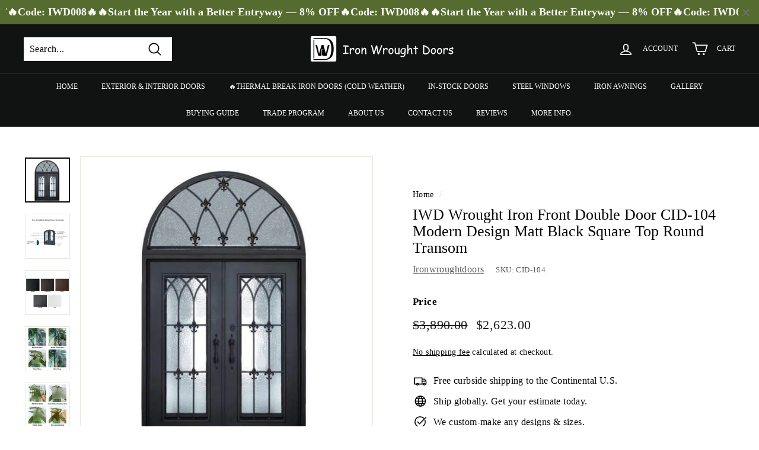

--- FILE ---
content_type: text/css
request_url: https://ironwroughtdoors.com/cdn/shop/t/36/assets/pagefly-animation.css?v=35569424405882025761723545406
body_size: 1947
content:
.animate-bounce-in:hover,.animate-bounce-out:hover{transition-timing-function:cubic-bezier(.47,2.02,.31,-.36)}.animate-bob:hover,.animate-hang:hover{animation-delay:0s,.3s;animation-fill-mode:forwards;animation-direction:normal,alternate}.pf-animated{animation-duration:1s;animation-fill-mode:both}@keyframes pf-bounce{20%,53%,80%,0%,to{animation-timing-function:cubic-bezier(.215,.61,.355,1);transform:translateZ(0)}40%,43%{animation-timing-function:cubic-bezier(.755,.05,.855,.06);transform:translate3d(0,-30px,0)}70%{animation-timing-function:cubic-bezier(.755,.05,.855,.06);transform:translate3d(0,-15px,0)}90%{transform:translate3d(0,-4px,0)}}.bounce{animation-name:pf-bounce;transform-origin:center bottom}@keyframes pf-bounceIn{20%,40%,60%,80%,0%,to{animation-timing-function:cubic-bezier(.215,.61,.355,1)}0%{opacity:0;transform:scale3d(.3,.3,.3)}20%{transform:scale3d(1.1,1.1,1.1)}40%{transform:scale3d(.9,.9,.9)}60%{opacity:1;transform:scale3d(1.03,1.03,1.03)}80%{transform:scale3d(.97,.97,.97)}to{opacity:1;transform:scaleZ(1)}}.bounceIn{animation-name:pf-bounceIn}@keyframes pf-bounceInDown{60%,75%,90%,0%,to{animation-timing-function:cubic-bezier(.215,.61,.355,1)}0%{opacity:0;transform:translate3d(0,-3000px,0)}60%{opacity:1;transform:translate3d(0,25px,0)}75%{transform:translate3d(0,-10px,0)}90%{transform:translate3d(0,5px,0)}to{transform:none}}.bounceInDown{animation-name:pf-bounceInDown}@keyframes pf-bounceInLeft{60%,75%,90%,0%,to{animation-timing-function:cubic-bezier(.215,.61,.355,1)}0%{opacity:0;transform:translate3d(-3000px,0,0)}60%{opacity:1;transform:translate3d(25px,0,0)}75%{transform:translate3d(-10px,0,0)}90%{transform:translate3d(5px,0,0)}to{transform:none}}.bounceInLeft{animation-name:pf-bounceInLeft}@keyframes pf-bounceInRight{60%,75%,90%,0%,to{animation-timing-function:cubic-bezier(.215,.61,.355,1)}0%{opacity:0;transform:translate3d(3000px,0,0)}60%{opacity:1;transform:translate3d(-25px,0,0)}75%{transform:translate3d(10px,0,0)}90%{transform:translate3d(-5px,0,0)}to{transform:none}}.bounceInRight{animation-name:pf-bounceInRight}@keyframes pf-bounceInUp{60%,75%,90%,0%,to{animation-timing-function:cubic-bezier(.215,.61,.355,1)}0%{opacity:0;transform:translate3d(0,3000px,0)}60%{opacity:1;transform:translate3d(0,-20px,0)}75%{transform:translate3d(0,10px,0)}90%{transform:translate3d(0,-5px,0)}to{transform:translateZ(0)}}.bounceInUp{animation-name:pf-bounceInUp}@keyframes pf-fadeIn{0%{opacity:0}to{opacity:1}}.fadeIn{animation-name:pf-fadeIn}@keyframes pf-fadeInDown{0%{opacity:0;transform:translate3d(0,-100%,0)}to{opacity:1;transform:none}}.fadeInDown{animation-name:pf-fadeInDown}@keyframes pf-fadeInDownBig{0%{opacity:0;transform:translate3d(0,-2000px,0)}to{opacity:1;transform:none}}.fadeInDownBig{animation-name:pf-fadeInDownBig}@keyframes pf-fadeInLeft{0%{opacity:0;transform:translate3d(-100%,0,0)}to{opacity:1;transform:none}}.fadeInLeft{animation-name:pf-fadeInLeft}@keyframes pf-fadeInLeftBig{0%{opacity:0;transform:translate3d(-2000px,0,0)}to{opacity:1;transform:none}}.fadeInLeftBig{animation-name:pf-fadeInLeftBig}@keyframes pf-fadeInRight{0%{opacity:0;transform:translate3d(100%,0,0)}to{opacity:1;transform:none}}.fadeInRight{animation-name:pf-fadeInRight}@keyframes pf-fadeInRightBig{0%{opacity:0;transform:translate3d(2000px,0,0)}to{opacity:1;transform:none}}.fadeInRightBig{animation-name:pf-fadeInRightBig}@keyframes pf-fadeInUp{0%{opacity:0;transform:translate3d(0,100%,0)}to{opacity:1;transform:none}}.fadeInUp{animation-name:pf-fadeInUp}@keyframes pf-fadeInUpBig{0%{opacity:0;transform:translate3d(0,2000px,0)}to{opacity:1;transform:none}}.fadeInUpBig{animation-name:pf-fadeInUpBig}@keyframes pf-flash{50%,0%,to{opacity:1}25%,75%{opacity:0}}.flash{animation-name:pf-flash}.flip{animation-name:pf-flip}@keyframes pf-flip{0%{transform:rotateY(180deg)}to{transform:rotateY(0)}}@keyframes pf-flipInX{0%{transform:perspective(400px) rotateX(90deg);animation-timing-function:ease-in;opacity:0}40%{transform:perspective(400px) rotateX(-20deg);animation-timing-function:ease-in}60%{transform:perspective(400px) rotateX(10deg);opacity:1}80%{transform:perspective(400px) rotateX(-5deg)}to{transform:perspective(400px)}}.flipInX{-webkit-backface-visibility:visible!important;backface-visibility:visible!important;animation-name:pf-flipInX}@keyframes pf-flipInY{0%{transform:perspective(400px) rotateY(90deg);animation-timing-function:ease-in;opacity:0}40%{transform:perspective(400px) rotateY(-20deg);animation-timing-function:ease-in}60%{transform:perspective(400px) rotateY(10deg);opacity:1}80%{transform:perspective(400px) rotateY(-5deg)}to{transform:perspective(400px)}}.flipInY{-webkit-backface-visibility:visible!important;backface-visibility:visible!important;animation-name:pf-flipInY}@keyframes pf-jackInTheBox{0%{opacity:0;transform:scale(.1) rotate(30deg);transform-origin:center bottom}50%{transform:rotate(-10deg)}70%{transform:rotate(3deg)}to{opacity:1;transform:scale(1)}}.jackInTheBox{animation-name:pf-jackInTheBox}@keyframes pf-jello{11.1%,0%,to{transform:none}22.2%{transform:skew(-12.5deg) skewY(-12.5deg)}33.3%{transform:skew(6.25deg) skewY(6.25deg)}44.4%{transform:skew(-3.125deg) skewY(-3.125deg)}55.5%{transform:skew(1.5625deg) skewY(1.5625deg)}66.6%{transform:skew(-.78125deg) skewY(-.78125deg)}77.7%{transform:skew(.39062deg) skewY(.39062deg)}88.8%{transform:skew(-.19531deg) skewY(-.19531deg)}}.jello{animation-name:pf-jello;transform-origin:center}@keyframes pf-pulse{0%,to{transform:scaleZ(1)}50%{transform:scale3d(1.05,1.05,1.05)}}.pulse{animation-name:pf-pulse}@keyframes pf-rollIn{0%{opacity:0;transform:translate3d(-100%,0,0) rotate3d(0,0,1,-120deg)}to{opacity:1;transform:none}}.rollIn{animation-name:pf-rollIn}@keyframes pf-rotateIn{0%{-webkit-transform:rotate(0);transform:rotate(0)}to{-webkit-transform:rotate(360deg);transform:rotate(360deg)}}.rotateIn{animation-name:pf-rotateIn}@keyframes pf-rotateInDownLeft{0%{transform-origin:left bottom;transform:rotate3d(0,0,1,-45deg);opacity:0}to{transform-origin:left bottom;transform:none;opacity:1}}.rotateInDownLeft{animation-name:pf-rotateInDownLeft}@keyframes pf-rotateInDownRight{0%{transform-origin:right bottom;transform:rotate3d(0,0,1,45deg);opacity:0}to{transform-origin:right bottom;transform:none;opacity:1}}.rotateInDownRight{animation-name:pf-rotateInDownRight}@keyframes pf-rotateInUpLeft{0%{transform-origin:left bottom;transform:rotate3d(0,0,1,45deg);opacity:0}to{transform-origin:left bottom;transform:none;opacity:1}}.rotateInUpLeft{animation-name:pf-rotateInUpLeft}@keyframes pf-rotateInUpRight{0%{transform-origin:right bottom;transform:rotate3d(0,0,1,-90deg);opacity:0}to{transform-origin:right bottom;transform:none;opacity:1}}.rotateInUpRight{animation-name:pf-rotateInUpRight}@keyframes pf-rubberBand{0%,to{transform:scaleZ(1)}30%{transform:scale3d(1.25,.75,1)}40%{transform:scale3d(.75,1.25,1)}50%{transform:scale3d(1.15,.85,1)}65%{transform:scale3d(.95,1.05,1)}75%{transform:scale3d(1.05,.95,1)}}.rubberBand{animation-name:pf-rubberBand}@keyframes pf-shake{0%,to{transform:translateZ(0)}10%,30%,50%,70%,90%{transform:translate3d(-10px,0,0)}20%,40%,60%,80%{transform:translate3d(10px,0,0)}}@keyframes pf-slideInDown{0%{transform:translate3d(0,-100%,0);visibility:visible}to{transform:translateZ(0)}}.slideInDown{animation-name:pf-slideInDown}@keyframes pf-slideInLeft{0%{transform:translate3d(-100%,0,0);visibility:visible}to{transform:translateZ(0)}}.slideInLeft{animation-name:pf-slideInLeft}@keyframes pf-slideInRight{0%{transform:translate3d(100%,0,0);visibility:visible}to{transform:translateZ(0)}}.slideInRight{animation-name:pf-slideInRight}@keyframes pf-slideInUp{0%{transform:translate3d(0,100%,0);visibility:visible}to{transform:translateZ(0)}}.slideInUp{animation-name:pf-slideInUp}@keyframes pf-tada{0%,to{transform:scaleZ(1)}10%,20%{transform:scale3d(.9,.9,.9) rotate3d(0,0,1,-3deg)}30%,50%,70%,90%{transform:scale3d(1.1,1.1,1.1) rotate3d(0,0,1,3deg)}40%,60%,80%{transform:scale3d(1.1,1.1,1.1) rotate3d(0,0,1,-3deg)}}.tada{animation-name:pf-tada}@keyframes shake{0%,to{transform:translateZ(0)}10%,30%,50%,70%,90%{transform:translate3d(-10px,0,0)}20%,40%,60%,80%{transform:translate3d(10px,0,0)}}.shake{animation-name:shake}@keyframes pf-wobble{0%,to{transform:none}15%{transform:translate3d(-25%,0,0) rotate3d(0,0,1,-5deg)}30%{transform:translate3d(20%,0,0) rotate3d(0,0,1,3deg)}45%{transform:translate3d(-15%,0,0) rotate3d(0,0,1,-3deg)}60%{transform:translate3d(10%,0,0) rotate3d(0,0,1,2deg)}75%{transform:translate3d(-5%,0,0) rotate3d(0,0,1,-1deg)}}.wobble{animation-name:pf-wobble}@keyframes pf-zoomIn{0%{opacity:0;transform:scale3d(.3,.3,.3)}50%{opacity:1}}.zoomIn{animation-name:pf-zoomIn}@keyframes pf-zoomInDown{0%{opacity:0;transform:scale3d(.1,.1,.1) translate3d(0,-1000px,0);animation-timing-function:cubic-bezier(.55,.055,.675,.19)}60%{opacity:1;transform:scale3d(.475,.475,.475) translate3d(0,60px,0);animation-timing-function:cubic-bezier(.175,.885,.32,1)}}.zoomInDown{animation-name:pf-zoomInDown}@keyframes pf-zoomInLeft{0%{opacity:0;transform:scale3d(.1,.1,.1) translate3d(-1000px,0,0);animation-timing-function:cubic-bezier(.55,.055,.675,.19)}60%{opacity:1;transform:scale3d(.475,.475,.475) translate3d(10px,0,0);animation-timing-function:cubic-bezier(.175,.885,.32,1)}}.zoomInLeft{animation-name:pf-zoomInLeft}@keyframes pf-zoomInRight{0%{opacity:0;transform:scale3d(.1,.1,.1) translate3d(1000px,0,0);animation-timing-function:cubic-bezier(.55,.055,.675,.19)}60%{opacity:1;transform:scale3d(.475,.475,.475) translate3d(-10px,0,0);animation-timing-function:cubic-bezier(.175,.885,.32,1)}}.zoomInRight{animation-name:pf-zoomInRight}@keyframes pf-zoomInUp{0%{opacity:0;transform:scale3d(.1,.1,.1) translate3d(0,1000px,0);animation-timing-function:cubic-bezier(.55,.055,.675,.19)}60%{opacity:1;transform:scale3d(.475,.475,.475) translate3d(0,-60px,0);animation-timing-function:cubic-bezier(.175,.885,.32,1)}}.zoomInUp{animation-name:pf-zoomInUp}.animate-backward{transition:.35s}.animate-backward:hover{transform:translate(-8px)}@keyframes pf-bob{0%,to{transform:translateY(-8px)}50%{transform:translateY(-4px)}}@keyframes pf-bob-float{to{transform:translateY(-8px)}}.animate-bob:hover{animation-name:pf-bob-float,pf-bob;animation-duration:.3s,1.5s;animation-timing-function:ease-out,ease-in-out;animation-iteration-count:1,infinite}.animate-buzz-out:hover,.animate-buzz:hover,.animate-pop:hover{animation-timing-function:linear}.animate-bounce-in,.animate-bounce-out{transition-duration:.5s}.animate-bounce-in:hover{transform:scale(1.2)}.animate-bounce-out:hover{transform:scale(.8)}@keyframes pb-buzz-out{10%,30%{transform:translate(3px) rotate(2deg)}20%,40%{transform:translate(-3px) rotate(-2deg)}50%,70%{transform:translate(2px) rotate(1deg)}60%,80%{transform:translate(-2px) rotate(-1deg)}90%{transform:translate(1px) rotate(0)}to{transform:translate(-1px) rotate(0)}}.animate-buzz-out:hover{animation-name:pb-buzz-out;animation-duration:.75s;animation-iteration-count:1}@keyframes pb-buzz{50%{transform:translate(3px) rotate(2deg)}to{transform:translate(-3px) rotate(-2deg)}}.animate-buzz:hover{animation-name:pb-buzz;animation-duration:.15s;animation-iteration-count:infinite}.animate-float-shadow{position:relative;transition-duration:.3s;transition-property:transform}.animate-float-shadow:before{position:absolute;z-index:-1;content:"";top:100%;left:5%;height:10px;width:90%;opacity:0;background:radial-gradient(ellipse at center,rgba(0,0,0,.35) 0,transparent 80%);transition-duration:.3s;transition-property:transform,opacity}.animate-float-shadow:hover{transform:translateY(-5px)}.animate-float-shadow:hover:before{opacity:1;transform:translateY(5px)}.animate-float,.animate-sink{transition-duration:.3s;transition-property:transform;transition-timing-function:ease-out}.animate-float:hover{transform:translateY(-8px)}.animate-glow,.animate-shadow{transition-duration:.3s;transition-property:box-shadow}.animate-glow:hover{box-shadow:0 0 8px #0009}.animate-grow-shadow:hover,.animate-shadow:hover{box-shadow:0 10px 10px -10px #00000080}.animate-grow,.animate-grow-rotate,.animate-rotate,.animate-shrink,.animate-skew{transition-duration:.3s;transition-property:transform}.animate-grow-rotate:hover{transform:scale(1.1) rotate(4deg)}.animate-grow-shadow{transition-duration:.3s;transition-property:box-shadow,transform}.animate-grow-shadow:hover,.animate-grow:hover{transform:scale(1.1)}@keyframes pf-hang{0%,to{transform:translateY(8px)}50%{transform:translateY(4px)}}@keyframes pf-hang-sink{to{transform:translateY(8px)}}.animate-hang:hover{animation-name:pf-hang-sink,pf-hang;animation-duration:.3s,1.5s;animation-timing-function:ease-out,ease-in-out;animation-iteration-count:1,infinite}@keyframes pf-pop{50%{transform:scale(1.2)}}.animate-pop:hover{animation-name:pf-pop;animation-duration:.3s;animation-iteration-count:1}.animate-pulse-grow:hover,.animate-pulse-shrink:hover,.animate-pulse:hover{animation-iteration-count:infinite;animation-timing-function:linear}@keyframes pf-pulse-grow{to{transform:scale(1.1)}}.animate-pulse-grow:hover{animation-name:pf-pulse-grow;animation-duration:.3s;animation-direction:alternate}@keyframes pf-pulse-shrink{to{transform:scale(.9)}}.animate-pulse-shrink:hover{animation-name:pf-pulse-shrink;animation-duration:.3s;animation-direction:alternate}@keyframes pf-pulse{25%{transform:scale(1.1)}75%{transform:scale(.9)}}.animate-pulse:hover{animation-name:pf-pulse;animation-duration:1s}@keyframes pf-push{50%{transform:scale(.8)}to{transform:scale(1)}}.animate-push:hover{animation-name:pf-push;animation-duration:.3s;animation-timing-function:linear;animation-iteration-count:1}.animate-wobble-bottom:hover,.animate-wobble-horizontal:hover,.animate-wobble-skew:hover,.animate-wobble-to-bottom-right:hover,.animate-wobble-to-top-right:hover,.animate-wobble-top:hover,.animate-wobble-vertical:hover{animation-duration:1s;animation-timing-function:ease-in-out;animation-iteration-count:1}.animate-rotate:hover{transform:rotate(4deg)}.animate-shadow-radial{position:relative}.animate-shadow-radial:after,.animate-shadow-radial:before{position:absolute;content:"";left:0;width:100%;background-repeat:no-repeat;height:5px;opacity:0;transition-duration:.3s;transition-property:opacity}.animate-shadow-radial:before{bottom:100%;background:radial-gradient(ellipse at 50% 150%,rgba(0,0,0,.6) 0,transparent 80%)}.animate-shadow-radial:after{top:100%;background:radial-gradient(ellipse at 50% -50%,rgba(0,0,0,.6) 0,transparent 80%)}.animate-shadow-radial:hover:after,.animate-shadow-radial:hover:before{opacity:1}.animate-shrink:hover{transform:scale(.9)}.animate-sink:hover{transform:translateY(8px)}.animate-skew-backward,.animate-skew-forward{transition-duration:.3s;transition-property:transform;transform-origin:0 100%}.animate-skew-backward:hover{transform:skew(10deg)}.animate-skew-forward:hover,.animate-skew:hover{transform:skew(-10deg)}@keyframes pf-wobble-bottom{16.65%{transform:skew(-12deg)}33.3%{transform:skew(10deg)}49.95%{transform:skew(-6deg)}66.6%{transform:skew(4deg)}83.25%{transform:skew(-2deg)}to{transform:skew(0)}}.animate-wobble-bottom{transform-origin:100% 0}.animate-wobble-bottom:hover{animation-name:pf-wobble-bottom}@keyframes pf-wobble-horizontal{16.65%{transform:translate(8px)}33.3%{transform:translate(-6px)}49.95%{transform:translate(4px)}66.6%{transform:translate(-2px)}83.25%{transform:translate(1px)}to{transform:translate(0)}}.animate-wobble-horizontal:hover{animation-name:pf-wobble-horizontal}@keyframes pf-wobble-skew{16.65%{transform:skew(-12deg)}33.3%{transform:skew(10deg)}49.95%{transform:skew(-6deg)}66.6%{transform:skew(4deg)}83.25%{transform:skew(-2deg)}to{transform:skew(0)}}.animate-wobble-skew:hover{animation-name:pf-wobble-skew}@keyframes pf-wobble-tbr{16.65%{transform:translate(8px,8px)}33.3%{transform:translate(-6px,-6px)}49.95%{transform:translate(4px,4px)}66.6%{transform:translate(-2px,-2px)}83.25%{transform:translate(1px,1px)}to{transform:translate(0)}}.animate-wobble-to-bottom-right:hover{animation-name:pf-wobble-tbr}@keyframes pf-wobble-ttr{16.65%{transform:translate(8px,-8px)}33.3%{transform:translate(-6px,6px)}49.95%{transform:translate(4px,-4px)}66.6%{transform:translate(-2px,2px)}83.25%{transform:translate(1px,-1px)}to{transform:translate(0)}}.animate-wobble-to-top-right:hover{animation-name:pf-wobble-ttr}@keyframes pf-wobble-top{16.65%{transform:skew(-12deg)}33.3%{transform:skew(10deg)}49.95%{transform:skew(-6deg)}66.6%{transform:skew(4deg)}83.25%{transform:skew(-2deg)}to{transform:skew(0)}}.animate-wobble-top{transform-origin:0 100%}.animate-wobble-top:hover{animation-name:pf-wobble-top}@keyframes pf-wobble-vertical{16.65%{transform:translateY(8px)}33.3%{transform:translateY(-6px)}49.95%{transform:translateY(4px)}66.6%{transform:translateY(-2px)}83.25%{transform:translateY(1px)}to{transform:translateY(0)}}.animate-wobble-vertical:hover{animation-name:pf-wobble-vertical}
/*# sourceMappingURL=/cdn/shop/t/36/assets/pagefly-animation.css.map?v=35569424405882025761723545406 */


--- FILE ---
content_type: text/javascript
request_url: https://cdn.shopify.com/extensions/019bbb40-46e2-75af-a1da-9abdeedb7ff8/easify-product-options-1560/assets/tpo-product-option.js
body_size: 128494
content:
(()=>{"use strict";function t(e,t,o,i,n){void 0===e.settings&&(e.settings={});const{tieredPricePosition:a="below_add_to_cart",newAddOnPrice:r="no",newAddOnProduct:s="no"}=e.init.settingsTPO,l="1"==e.init.settingsTPO.allowEditCart||"true"==e.init.settingsTPO.allowEditCart,c=(e.init.settingsTPO,e.init.settingsTPO?.popupMode||"separate_button"),p=e.init.settingsTPO?.popupTitle||"Customize it",d=e.init.settingsTPO?.buttonPopupTitle||"Customize it",u=e.init.settingsTPO?.designSetting||"{}",{designColor:m={},designStyle:_={},designCustomCSS:h={},designSize:y={},designShape:f={},designSpacing:g={}}=JSON.parse(u),v=_&&"dark"===_?.appMode,{dimensionDropdownErrorMessage:w=""}=e.init.settingsTPO;e.settings.handleEditOptionOnCartPage=async function(){let t=document.querySelector(e.cart.cartItemTagNameTPO);if(l&&e.cart.isCartPage){async function o(){let o=await e.cart.fetchCartDetail();if(Object.keys(o).length<1)return;let n=o.items,{productDetailElements:a}=i(n);const r=new MutationObserver((async(o,n)=>{const a=[".cart-items",".cart-total-label",".cart__price",".CartItem"];if(Array.from(o[0].addedNodes).includes(e.form.formElement.querySelector(a))||o[0].target===e.form.formElement.querySelector(a)){let o=await e.cart.fetchCartDetail();if(Object.keys(o).length<1)return;let n=o.items,{productDetailElements:a}=i(n);await e.settings.renderPopupModal({cartItemsElement:t,productDetailElements:a,cartItems:n})}}));r.observe(e.form.formElement,{childList:!0,subtree:!0}),await e.settings.renderPopupModal({cartItemsElement:t,productDetailElements:a,cartItems:n})}function i(o){let i=Array.from(e.form.formElement.querySelectorAll(e.cart.quantityInputSelectorOnCartDrawerTPO)||[]);i.length||(i=Array.from(t?.querySelectorAll(e.cart.quantityInputSelectorOnCartPageTPO)||[]));for(let e=0;e<i.length;e++){let o=i[e];o.onchange=function(){if(t&&"function"==typeof t.updateQuantity){if(void 0===o.dataset.index)return;t.updateQuantity(o.dataset.index,o.value,document.activeElement.getAttribute("name")||"")}}}let n=e.form.formElement.querySelectorAll(e.cart.productDetailSelectorOnCartTPO);return n.length||(n=Array.from(t?.querySelectorAll(e.cart.productDetailSelectorOnCartTPO)||[])),e.productLivePreview.updateLivePreviewImageOnCart(o,"CART"),e.settings.setCartItemIndexToElement(o,n),{qtyInputElements:i,productDetailElements:n}}t&&t&&"function"==typeof t.onChange&&(t.onChange=function(){return!1}),e.form.formElement?.attributes.id,await o()}},e.settings.handleEditOptionOnCartDrawer=function(){if(l&&e.cart.hasCartDrawer)for(let t=0;t<e.cart.cartDrawerElements.length;t++){let o=e.cart.cartDrawerElements[t],i=o.querySelectorAll(e.cart.cartDrawerItemsTPO)[0]||null;i?i.onChange=function(){return!1}:i=o?.querySelector('form[action="/cart"]')||o;let n=o?.querySelector('form[action="/cart"]');async function a(){let t=await e.cart.fetchCartDetail();if(Object.keys(t).length<1)return;let i=t.items;if(!l)return;let{productDetailElements:n}=r(i),s=o.querySelectorAll(e.cart.cartDrawerItemsTPO)[0]||null;if(s?s.onChange=function(){return!1}:s=o?.querySelector('form[action="/cart"]')||o,s){if(!e.init.isUsingAjaxCart){const t={childList:!0,subtree:!0};new MutationObserver((async(t,i)=>{let n=Array.from(t[0].addedNodes);const r=[...e.cart.cartDrawerItemsTPO,...e.cart.cartItemsElementTPO,".loading-overlay",".drawer__content"];n.includes(o.querySelector(r))&&(i.disconnect(),setTimeout((async()=>{await a()}),1500))})).observe(o,t)}}else{s=o?.querySelector('form[action="/cart"]'),s||(s=o);let t=o.querySelectorAll(e.cart.quantityInputSelectorOnCartPageTPO.join(", ")),i=o.querySelectorAll(e.cart.quantityChangeButtonSelectorOnCartTPO.join(", ")),n=o.querySelectorAll(e.cart.removeCartItemButtonTPO);t.forEach((function(t){t.addEventListener("change",(async function(){e.modules.disabledCheckoutButton(),setTimeout((async()=>{await a()}),1500)}))})),n.forEach((function(t){t.addEventListener("click",(async function(){e.modules.disabledCheckoutButton(),setTimeout((async()=>{await a()}),1500)}))})),i.forEach((function(t){t.addEventListener("click",(async function(){e.modules.disabledCheckoutButton(),setTimeout((async()=>{await a()}),1500)}))}))}await e.settings.renderPopupModal({cartItemsElement:s,productDetailElements:n,cartItems:i})}function r(t){i=o.querySelectorAll(e.cart.cartDrawerItemsTPO)[0],i?i.onChange=function(){return!1}:i=o?.querySelector('form[action="/cart"]')||document.createElement("div"),n=o?.querySelector('form[action="/cart"]')||document.createElement("form");let a=Array.from(n.querySelectorAll(e.cart.quantityInputSelectorOnCartDrawerTPO)||[]);a.length||(a=Array.from(i.querySelectorAll(e.cart.quantityInputSelectorOnCartDrawerTPO)||[]));for(let e=0;e<a.length;e++){let t=a[e];t.onchange=function(){0!==Number(t.value)&&i&&"function"==typeof i.updateQuantity&&i.updateQuantity(t.dataset.index,t.value,document.activeElement.getAttribute("name")||"")}}let r=n.querySelectorAll(e.cart.productDetailSelectorOnCartTPO);return r.length||(r=i.querySelectorAll(e.cart.cartItemsPropertiesElementTPO)),e.settings.setCartItemIndexToElement(t,r),{qtyInputElements:a,productDetailElements:r}}n?n.attributes.id:n=o,setTimeout((async()=>{await a();let t=await e.cart.fetchCartDetail();if(Object.keys(t).length<1)return;let o=t.items;e.productLivePreview.updateLivePreviewImageOnCart(o,"DRAWER")}),1e3)}},e.settings.setCartItemIndexToElement=function(e,t){for(let e=0;e<t.length;e++)t[e].dataset.cartItemIndex=e},e.settings.renderPopupModal=async function(t){const{cartItemsElement:o,productDetailElements:i,cartItems:n}=t;for(const t of i){const i=n[t.dataset.cartItemIndex];if(i&&i.properties&&i.properties._tpo_main_product_id)continue;const a=await e.productCondition.getAppliedOptionSet(i.product_id,i.handle);a&&await e.settings.createPopupModal({cartItemsElement:o,productDetailElement:t,appliedOptionSet:a,cartItems:n,mainProduct:i,isEditOption:!0})}},e.settings.createPopupModal=async function(o){const{cartItemsElement:i,productDetailElement:s,appliedOptionSet:l,cartItems:u,mainProduct:m,isEditOption:h,isShowPopup:y,wrapperElement:f,formProductPageElement:g,addToCartButton:b}=o;m.properties||(m.properties={});const S=m.quantity,O=JSON.parse(JSON.stringify(l)),T=h&&[...l?.options]?.some((({live_preview_transform:e})=>{const t=e&&"string"==typeof e?JSON.parse(e):e;return t&&t?.enabled})),P=s.dataset.cartItemIndex;let C=[".quantity__input",".quantity-selector__input",".js-qty__num",".input-text.js_qty"];const E=e.product.productPageQuantityInputSelector[0]?.split(",");if(E&&E?.length)for(let e=0;e<E.length;e++)C.push(E[e]);let L=s.parentElement.querySelector(C);!L&&s&&(L=document.querySelector(e.cart.quantityInputSelectorOnCartDrawerTPO)||s.closest(e.cart.cartItemsElementTPO)?.querySelector(C));let{totalAdditionalPrice:x,totalAdditionalPriceWrapper:k,totalAdditionalPriceInput:A}=e.option.createAdditionalPrice(s);const q=document.querySelector(".tpo_modal-background.tpo_edit-option-modal");let $=q||document.createElement("div");if(Object.assign($,{className:"tpo_modal-background tpo_edit-option-modal "+(v?"in-dark-mode":"")}),_){const{appTheme:e,appMode:t}=_||{};document.body.setAttribute("data-tpo-theme",e??""),document.body.setAttribute("data-tpo-mode",t??""),document.body.setAttribute("data-tpo-custom-style",""),t&&"dark"===t&&document.body.setAttribute("data-tpo-dark-mode","")}!e.cart.isCartPage&&e.cart.hasCartDrawer&&$.classList.add("tpo_cart_drawer_modal");let N=document.createElement("div");Object.assign(N,{className:"tpo_modal-container",innerHTML:h?"<div></div>":`<div><h2 class="tpo-popup-title">${p}</h2></div>`});const M=s.querySelector(".tpo_open-modal-button.tpo_edit-option-modal");let I=h?e.init.TranslationMap["Edit options"]&&e.init.TranslationMap["Edit options"][e.init.languageTPO]||"Edit options":e.init.TranslationMap["Customize it"]&&e.init.TranslationMap["Customize it"][e.init.languageTPO]||d,F=M||document.createElement("button");Object.assign(F,{className:"tpo_open-modal-button tpo_edit-option-modal "+(h?"":"tpo-show-popup"),type:"button",hidden:T,textContent:I,onclick:function(){t=[],$.style.display="block";const o=$.querySelector("div.tpo_modal-container");o&&o.remove(),$.append(N);const i=N.querySelector(".tpo_option-set-container");if(i){h&&(O.options=e.settings.setDefaultValueForOptionSet(O.options,m.properties));const t=N.querySelector("form"),o=e.option.renderOptionSet(O,t||e.form.formElement||N,H,L,!1,n);R=Array.from(o.querySelectorAll(["input","textarea"]))||[],N.querySelector("form").replaceChild(o,i);const a=new CustomEvent("reloadValueOnTextField",{detail:{formElement:o}});window.dispatchEvent(a);const r=document.querySelectorAll(".tpo-swiper.swiper");r&&r.length>0&&r.forEach(((e,t)=>{const o=e.getAttribute("data-swiperId"),i=Number(e.getAttribute("data-numberofrows")),n=Number(e.getAttribute("data-swatchesperrow")),a="true"===e.getAttribute("data-showindicators");window.TPO_Swiper&&new TPO_Swiper(`.swiper.swiper-${o}`,{slidesPerView:n,slidesPerGroup:Math.floor(n),spaceBetween:12,speed:500,parallax:!0,grid:{fill:"row",rows:i},navigation:{nextEl:".tpo-swiper-button-next",prevEl:".tpo-swiper-button-prev"},pagination:!!a&&{el:".tpo-swiper-pagination",type:"bullets",clickable:!0}})})),e.productLivePreview.loadAndRenderProductImageCanvasFrame({optionSet:l,isPopupModal:!0})}t?.length?t.forEach((t=>{e.conditional.handleConditionalAction(windowValues,t.id,t.type||"",t.value,null,null,t.optionValue)})):e.option.handleUpdateCondition(),e.option.getTotalAdditionalPrice(s,x,k,A,L)}});let D=document.createElement("span");Object.assign(D,{className:"tpo_close-popup-button",innerHTML:"&times;",onclick:function(){$.style.display="none",$.innerHTML=""}}),window.addEventListener("click",(function(e){e.target===$&&($.style.display="none",$.innerHTML="")}));let B=h?e.init.TranslationMap.Confirm&&e.init.TranslationMap.Confirm[e.init.languageTPO]||"Confirm":e.init.TranslationMap["Add to cart"]&&e.init.TranslationMap["Add to cart"][e.init.languageTPO]||e.init.settingsTPO?.textAddToCartCustom||"Add to cart",H=document.createElement("button");Object.assign(H,{className:"tpo_edit-option_confirm-button button",type:"button",textContent:B});let V=e.productAddOns?await e.productAddOns.handleFetchDataProductAddOn(O?.products_handle,n):[];n.push(...V);const j=document.createElement("div");j.classList.add("tpo_option-set-container");const U=document.createElement("form");U.append(j);let R=[];const W=()=>{H.disabled=!0,H.classList.add("loading"),H.innerHTML='<span class="spinnerPopup"></span>'},z=e=>{H.disabled=!1,H.classList.remove("loading"),H.innerHTML=e};h?H.addEventListener("click",(async function(t){setTimeout((async()=>{const o=H.innerHTML;if(W(),e.option.validateForm(U,L)){t.preventDefault();let n={};const a=/properties\[(.*?)\]/;let s=0;if(R&&!R.some((e=>"properties[_tpo_wholesale]"===e.name))){let p=U.querySelector('[name="properties[_tpo_wholesale]"]');p&&R.push(p)}for(const d of R){const{name:_="",value:h}=d,y=!_.includes("disabled")&&_.match(a);if(!y)continue;if(!h.trim())continue;if(d.disabled)continue;function f(t){const o=["kr","Rs","USD","EUR","€","₹","£","¥","VND","₫","TRY","TL","₺"].map((e=>e.replace(/[/\-\\^$*+?.()|[\]{}]/g,"\\$&"))).join("|"),i=new RegExp(`\\[\\s*([\\+\\$]*)\\s*(?:(${o})(?:\\.)?)?\\s*([\\d.,'\\s]+)(?:\\s+${o})?\\s*\\]`,"gi"),n=[];for(const o of t.matchAll(i)){const t=o[3].trim(),i=e.money.convertMoneyToNumber(t);i>0&&n.push(i)}return n}n[y[1]]=h;const g=f(h);if(g?.length<2){let v=/\[ \+(.*)\]/,b=h.match(v);if(b){let T=b[1],C=e.money.convertMoneyToNumber(T);C&&(s+=C)}}else for(const E of g)E&&(s+=E)}"no"!==r&&s?("expand"===r&&(n._tpo_custom_options=JSON.stringify(e.cart.removeTPOPropertiesKey(n))),n._tpo_price=parseFloat(s/e.init.storeCurrencyRate)):n._tpo_wholesale&&delete n._tpo_wholesale;let l=u||[];if(l&&0===l?.length){const x=await fetch("/cart.js?app=tpo",{method:"GET",headers:{"Content-Type":"application/json"}}),k=await(x?.json());k&&(l=k?.items||[])}const c=await e.addtocart.handleAddToCart(O,U,H,n,m,P,l,S);$.style.display="none",$.innerHTML="",c||await e.settings.updateCartFromModal(i,P,n,u),H.disabled=!1}else e.custom.validateTablePricing(U)||e.custom.displayTablePricingErrorMessage(w);z(o)}),0)})):H.addEventListener("click",(async function(t){const o=document.querySelector(".tpo_modal-container");if(o){const e=o.querySelectorAll(".tpo_option-container");if(!Array.from(e).some((e=>e.classList.contains("tpo_hidden")))){const e=o.querySelectorAll(".tpo_error-message");if(Array.from(e).some((e=>""!==e.textContent.trim())))return!1}if(o.querySelector(".tpo-quantity-error")||Array.from(e).some((e=>e.querySelector(".tpo-quantity-error"))))return!1}const i=H.innerHTML;if(W(),e.option.validateForm(g,L)){let t={};await e.addtocart.handleAddToCart(O,g,b,t,m,P,u,!1,y),$.style.display="none",$.innerHTML="",H.disabled=!1}else e.custom.validateTablePricing(g)||e.custom.displayTablePricingErrorMessage(w);z(i)})),i?.addEventListener("change",(function(){e.option.getTotalAdditionalPrice(s,x,k,A,L)})),N.firstElementChild.append(D,U,k,A,H);const{tieredPrices:J,allowTieredPrices:Q}=e.wholesale.getWholesalePricingRule(O);if(Q){const t=e.wholesale.createWholesaleTable(J,"cart",m);Object.assign(t,{className:"tpo_modal-tired-wholesale-wraper"}),H.parentElement&&("below_add_to_cart"===a?H.parentElement.insertBefore(t,H.nextSibling):(t.style.marginBottom="30px",H.parentElement.insertBefore(t,H))),e.option.createTPOWholesaleInput(J,r,U)}M||(y?f.append(F):s.append(F)),q||document.body.append($),y&&"replace_add_to_cart"===c&&(b.style.display="none")},e.settings.setDefaultValueForOptionSet=function(t,o){const i={dropdown:!0,"color-swatches":!0,"image-swatches":!0,checkbox:!0,buttons:!0,"radio-buttons":!0,"product-list":!0},n={"text-box":!0,"text-area":!0,"text-number":!0,quantity:!0};return t.map((t=>{const{option_identifier:a,multi_select:r,option_types:s,type:l}=t;o[a]||(o[a]="");const c={...JSON.parse(t.metadata||"{}")};let p;if(n[t.type]||"color-picker"===l?p=o[a]:(p=c?.formatDateRange?.includes(",")?o[a].split(". "):o[a].split(", "),p=p.map((t=>{let o=e.money.removeMoneyProperty(t).trim();return e.money.formatDefaultPropertyValues(o)}))),"file-upload"===l){const e=c.maxFileQty||1;let t={},i=0;for(;i<e;i++)t[`${a}-${i+1}`]=o[`${a}-${i+1}`];p=t}try{if(i[l]){const e=JSON.parse(t.quantity_selector||"{}"),o={};s.forEach(((i,n)=>{i.is_default=0,p.forEach(((n,a)=>{let r=0;i.label||(i.label=""),n?.label.trim()===i?.label.trim()&&(r=1,i.is_default=r),n.quantity&&t.quantity_selector&&(e.configs.optionDefaultQuantityValue=n.quantity,r&&(o[i.id]=n.quantity),e.configs.optionTypeDefaultQuantityMapper=o)}))})),t.quantity_selector=JSON.stringify(e)}else if("switch"===l)t.switch_value=0,p.some((e=>e.label?.includes(t.switch_label)))&&(t.switch_value=1);else if(n[l])t.default_value=p;else if("color-picker"===l){const e=c.default_value;c.default_value=p||e,t.metadata=JSON.stringify(c)}else if("date-picker"===l)c.default_value=p[0].label,t.metadata=JSON.stringify(c);else if("date-range"===l)c.default_value=p[0].label.split(" to "),t.metadata=JSON.stringify(c);else if("time-picker"===l){let e=p[0].label;const o=e.split(":");let i=parseInt(o[0],10);const n=o[1]?.split(" ")||[],a=parseInt(n[0],10);n.length>1&&"pm"===n[1].toLowerCase()&&i<12&&(i+=12),c.default_value={string_value:e,default_hour:i,default_minute:a},t.metadata=JSON.stringify(c)}else if("dimension"===l){const{labelX:e="",labelY:i="",labelZ:n="",suffixX:r="",suffixY:s="",suffixZ:l="",valueX:p="",valueY:d="",valueZ:u=""}=c,m=o[`${a}-${e}`]?o[`${a}-${e}`].replace(` ${r}`,""):"",_=o[`${a}-${i}`]?o[`${a}-${i}`].replace(` ${s}`,""):"",h=o[`${a}-${n}`]?o[`${a}-${n}`].replace(` ${l}`,""):"";c.valueX=m,c.valueY=_,c.valueZ=h,t.metadata=JSON.stringify(c)}else if("font-picker"===l){const e=c.defaultFont;c.defaultFont=p[0].label||e,t.metadata=JSON.stringify(c)}else"file-upload"===l&&(c.defaultValueUploaded=p,t.metadata=JSON.stringify(c))}catch(e){console.log("setDefaultValueForOptionSet: ",e)}return t}))},e.settings.updateCartFromModal=async function(t,o,i,n){try{if(t&&"function"==typeof t.updateQuantity){const a=JSON.stringify({line:parseInt(o)+1,properties:i});await fetch("/cart/change.js",{method:"POST",headers:{"Content-Type":"application/json"},body:a}).then((async()=>{setTimeout((async()=>{await e.cart.displayPriceAddOns()}),1e3)})),await t.updateQuantity(parseInt(o)+1,n[o].quantity,document.activeElement.getAttribute("name")||"")}else{const a=JSON.stringify({line:parseInt(o)+1,properties:i,quantity:n[o].quantity});if(await fetch("/cart/change.js",{method:"POST",headers:{"Content-Type":"application/json"},body:a}).then((async()=>{setTimeout((async()=>{await e.cart.displayPriceAddOns()}),1e3)})),e.init.themeNameTPO.includes("Shrine")){let o=Array.from(t.querySelectorAll(e.cart.quantityInputSelectorOnCartPageTPO))[0]||Array.from(t.querySelectorAll(e.cart.quantityInputSelectorOnCartDrawerTPO))[0];"INPUT"!==o.tagName&&(o=o.querySelector("input")),o&&"INPUT"===o.tagName&&o.dispatchEvent(new Event("change",{bubbles:!0}))}else window.location.reload()}}catch(e){throw new Error(e)}}}function o(e,t,o,i,n,a,r,s,l,c,p,d,u,m,_,h,y,f,g,v,w,b,S,O){const T=Boolean(Number(e.init.settingsTPO.enableTieredPrice||"0")),P=w[0]?.wholesale_price||{},C=JSON.parse(P.price_set||"[]"),E=JSON.parse(P.customer_tag||"{}").appliedCustomer||"ALL",L=JSON.parse(P.customer_tag||"{}").tagSet||[],x=JSON.parse(P.customer_tag||"{}").excludeTagSet||[],k=e.customer.customer,A=k.tags||[],q=C.length>0&&T&&("ALL"===E||"GUEST"===E&&null===k.id||"LOGIN"===E&&k.id||"TAG"===E&&A.some((e=>L.includes(e)))||"EXCLUDE_TAG"===E&&!A.some((e=>x.includes(e)))),{requiredMessage:$,minCharacterMessage:N,maxCharacterMessage:M,minValueMessage:I,maxValueMessage:F,minOptionMessage:D,maxOptionMessage:B,totalAdditionalPriceLabel:H,totalPriceIncludeTaxLabel:V="Total price include tax",validNumbericMessage:j,designSetting:U="{}",newAddOnPrice:R="no",newAddOnProduct:W="no",quantityHeading:z,savingHeading:J,saveLabel:Q,tieredPricePosition:G="below_add_to_cart",wholeSaleDiscountLabel:Y,showOptionSetOnCollectionPage:K,showOptionSetOnHomepage:X,showOptionSetOnQuickView:Z,textAddToCartCustom:ee,totalPriceMode:te,isShowTotalPrice:oe,isTrackingAnalytic:ie,showOptionSetOnFeatureProduct:ne,changeProductPrice:ae,taxRateField:re,customOptionsDisplay:se="split",dimensionDropdownErrorMessage:le="",minFileMessage:ce="",minFileAtleastMessage:pe=""}=e.init.settingsTPO,de=(e.init.settingsTPO,e.init.settingsTPO,e.init.settingsTPO,e.init.settingsTPO,void 0===ie||"active"===ie),{designColor:ue={},designStyle:me={},designShape:_e={},designSpacing:he={},designCustomCSS:ye={},optionLabel:fe={},helpText:ge={},infoTooltip:ve={},totalPrice:we={},errorText:be={},selectedValue:Se={}}=JSON.parse(U);e.option={};const Oe=me&&"modern"===me?.appTheme;function Te(t){return t?100*e.money.convertMoneyToNumber(t.innerText):0}e.option.renderOption=function(t,r,p,d,u,m=!1,_,y,f,g,v=[],w=[]){const O=r;let T=p?.attributes.id?.value||null;O?.length&&(v[t.option_set_id]&&v[t.option_set_id].length?v[t.option_set_id].length<O.length&&(v={...v,[t.option_set_id]:[...O]}):v={...v,[t.option_set_id]:[...O]});const{hidden_label:P,is_required:C,option_types:E=[],placeholder:L,title:x,type:k,help_text:A="",info_text:q="",option_identifier:$,min_value:N,max_value:M,multi_select:I,conditions_serialized:F,additional_price:D,show_price_position:B,metadata:H,id:V,date_time_type:j="",date_time_values:U="[]",is_in_group:R=0,price_type:W,label_position:z="hover",swatch_shape:J="",is_change_image:Q=!1,quantity_selector:G,one_time_charge:Y="{}",idOther:K}=t,X=t.column_width||100;if(R&&!m)return"";let Z=document.createElement("div");"SHOW"===F.action?(Object.assign(Z,{id:`${V},${k}`,className:`tpo_option-container tpo_hidden tpo_flex-${X} tpo_option-container-${K}-${k}`}),e.productLivePreview.toggleDisplayShapeByConditionalLogic(V,"hide",I),o=[...o,`${V},${k}`]):Object.assign(Z,{id:`${V},${k}`,className:`tpo_option-container tpo_flex-${X} tpo_option-container-${K}-${k}`}),i=[...i,`${V},${k}`];let ee=document.createElement("div");Object.assign(ee,{className:"tpo_option-label",innerHTML:`\n                <div \n                    class='tpo_option-label-container ${P?"tpo_hidden":""}'\n                    style='margin-bottom: ${he.optionLabelValueSpacing}px;'\n                >\n                    <span \n                        class='form__label tpo_${fe.fontStyle}' \n                        style='\n                            font-size: ${fe.fontSize}px; \n                            color: ${ue.optionLabelColor??fe.fontColor}; \n                            ${fe?.fontFamily?`font-family: ${fe?.fontFamily};`:""}'\n                    >\n                        ${x}\n                    </span>\n                    <span class='tpo_option-required-indicator'> ${C?"*":""}</span>\n                    <div class='tpo_option-tooltip ${q?"":"tpo_hidden"}' style='margin-bottom: ${he.optionLabelValueSpacing}px' >\n                        <span \n                            style='\n                                font-size: ${ve.fontSize}px; \n                                ${ve?.fontFamily?`font-family: ${ve?.fontFamily};`:""}\n                            '\n                            class='tpo_option-tooltip-icon tpo_${ve.fontStyle}'\n                        >\n                            ${Oe?'<svg width="16" height="16" viewBox="0 0 16 16" fill="none" xmlns="http://www.w3.org/2000/svg">\n                                        <path fill-rule="evenodd" clip-rule="evenodd"\n                                              d="M7.99992 1.83334C4.59416 1.83334 1.83325 4.59425 1.83325 8C1.83325 11.4058 4.59416 14.1667 7.99992 14.1667C11.4057 14.1667 14.1666 11.4058 14.1666 8C14.1666 4.59425 11.4057 1.83334 7.99992 1.83334ZM0.833252 8C0.833252 4.04196 4.04188 0.833336 7.99992 0.833336C11.958 0.833336 15.1666 4.04196 15.1666 8C15.1666 11.958 11.958 15.1667 7.99992 15.1667C4.04188 15.1667 0.833252 11.958 0.833252 8ZM7.99992 5.16667C7.53968 5.16667 7.16659 5.53977 7.16659 6C7.16659 6.27614 6.94273 6.5 6.66659 6.5C6.39044 6.5 6.16659 6.27614 6.16659 6C6.16659 4.98748 6.9874 4.16667 7.99992 4.16667C9.01244 4.16667 9.83325 4.98748 9.83325 6C9.83325 6.36423 9.72652 6.70505 9.54247 6.99109C9.42718 7.17025 9.2924 7.3413 9.16812 7.49576C9.14539 7.524 9.12305 7.55165 9.1011 7.57882C8.99798 7.70646 8.90331 7.82363 8.81583 7.94385C8.60011 8.24033 8.49992 8.46313 8.49992 8.66667V9C8.49992 9.27614 8.27606 9.5 7.99992 9.5C7.72378 9.5 7.49992 9.27614 7.49992 9V8.66667C7.49992 8.13383 7.76153 7.69318 8.00723 7.3555C8.11104 7.21282 8.2248 7.0721 8.32825 6.94414C8.34897 6.91851 8.36928 6.89338 8.38901 6.86886C8.51248 6.71542 8.61757 6.58044 8.70152 6.44997C8.78486 6.32046 8.83325 6.16665 8.83325 6C8.83325 5.53977 8.46016 5.16667 7.99992 5.16667ZM7.99992 10.1667C8.27606 10.1667 8.49992 10.3905 8.49992 10.6667V11.3333C8.49992 11.6095 8.27606 11.8333 7.99992 11.8333C7.72378 11.8333 7.49992 11.6095 7.49992 11.3333V10.6667C7.49992 10.3905 7.72378 10.1667 7.99992 10.1667Z"\n                                              fill="white" />\n                                    </svg>':'<svg xmlns="http://www.w3.org/2000/svg"  viewBox="0 0 48 48" width="16px" height="16px">\n                                        <path d="M 24 4 C 12.972066 4 4 12.972074 4 24 C 4 35.027926 12.972066 44 24 44 C 35.027934 44 44 35.027926 44 24 C 44 12.972074 35.027934 4 24 4 z M 24 7 C 33.406615 7 41 14.593391 41 24 C 41 33.406609 33.406615 41 24 41 C 14.593385 41 7 33.406609 7 24 C 7 14.593391 14.593385 7 24 7 z M 24 14 A 2 2 0 0 0 24 18 A 2 2 0 0 0 24 14 z M 23.976562 20.978516 A 1.50015 1.50015 0 0 0 22.5 22.5 L 22.5 33.5 A 1.50015 1.50015 0 1 0 25.5 33.5 L 25.5 22.5 A 1.50015 1.50015 0 0 0 23.976562 20.978516 z"/>\n                                    </svg>'}\n                        </span>\n                        <div class='tpo_option-tooltip-content tpo_${ve.fontStyle}' style='\n                              font-size: ${ve.fontSize}px;\n                              ${ve?.fontFamily?`font-family: ${ve?.fontFamily};`:""}\n                        '>\n                              ${q||""}\n                        </div>\n                    </div>\n                </div>`});let te=document.createElement("div");Object.assign(te,{className:(e=>"text-box"===e?"tpo_option-label text-box":"tpo_option-label")(t.type),innerHTML:`\n        <div \n            class='tpo_option-label-container ${P?"tpo_hidden":""}'\n            style='margin-bottom: ${he.optionLabelValueSpacing}px;'\n        >\n            <span \n                class='form__label tpo_${fe.fontStyle}' \n                style='\n                    font-size: ${fe.fontSize}px;\n                    color: ${ue.optionLabelColor??fe.fontColor};\n                    ${fe?.fontFamily?`font-family: ${fe?.fontFamily};`:""}\n                '\n            >\n                ${x}\n            </span>\n            <span class='tpo_option-required-indicator'> ${C?"*":""}</span>\n            <div class='tpo_option-tooltip ${q?"":"tpo_hidden"}' style='margin-bottom: ${he.optionLabelValueSpacing}px'>\n                 <span \n                      style='\n                            font-size: ${ve.fontSize}px;\n                            ${ve?.fontFamily?`font-family: ${ve?.fontFamily};`:""}\n                      ' \n                      class='tpo_option-tooltip-icon tpo_${ve.fontStyle}'\n                 >\n                      ${Oe?'<svg width="16" height="16" viewBox="0 0 16 16" fill="none" xmlns="http://www.w3.org/2000/svg">\n                                    <path fill-rule="evenodd" clip-rule="evenodd"\n                                          d="M7.99992 1.83334C4.59416 1.83334 1.83325 4.59425 1.83325 8C1.83325 11.4058 4.59416 14.1667 7.99992 14.1667C11.4057 14.1667 14.1666 11.4058 14.1666 8C14.1666 4.59425 11.4057 1.83334 7.99992 1.83334ZM0.833252 8C0.833252 4.04196 4.04188 0.833336 7.99992 0.833336C11.958 0.833336 15.1666 4.04196 15.1666 8C15.1666 11.958 11.958 15.1667 7.99992 15.1667C4.04188 15.1667 0.833252 11.958 0.833252 8ZM7.99992 5.16667C7.53968 5.16667 7.16659 5.53977 7.16659 6C7.16659 6.27614 6.94273 6.5 6.66659 6.5C6.39044 6.5 6.16659 6.27614 6.16659 6C6.16659 4.98748 6.9874 4.16667 7.99992 4.16667C9.01244 4.16667 9.83325 4.98748 9.83325 6C9.83325 6.36423 9.72652 6.70505 9.54247 6.99109C9.42718 7.17025 9.2924 7.3413 9.16812 7.49576C9.14539 7.524 9.12305 7.55165 9.1011 7.57882C8.99798 7.70646 8.90331 7.82363 8.81583 7.94385C8.60011 8.24033 8.49992 8.46313 8.49992 8.66667V9C8.49992 9.27614 8.27606 9.5 7.99992 9.5C7.72378 9.5 7.49992 9.27614 7.49992 9V8.66667C7.49992 8.13383 7.76153 7.69318 8.00723 7.3555C8.11104 7.21282 8.2248 7.0721 8.32825 6.94414C8.34897 6.91851 8.36928 6.89338 8.38901 6.86886C8.51248 6.71542 8.61757 6.58044 8.70152 6.44997C8.78486 6.32046 8.83325 6.16665 8.83325 6C8.83325 5.53977 8.46016 5.16667 7.99992 5.16667ZM7.99992 10.1667C8.27606 10.1667 8.49992 10.3905 8.49992 10.6667V11.3333C8.49992 11.6095 8.27606 11.8333 7.99992 11.8333C7.72378 11.8333 7.49992 11.6095 7.49992 11.3333V10.6667C7.49992 10.3905 7.72378 10.1667 7.99992 10.1667Z"\n                                          fill="white" />\n                            </svg>':'<svg xmlns="http://www.w3.org/2000/svg"  viewBox="0 0 48 48" width="16px" height="16px">\n                                <path d="M 24 4 C 12.972066 4 4 12.972074 4 24 C 4 35.027926 12.972066 44 24 44 C 35.027934 44 44 35.027926 44 24 C 44 12.972074 35.027934 4 24 4 z M 24 7 C 33.406615 7 41 14.593391 41 24 C 41 33.406609 33.406615 41 24 41 C 14.593385 41 7 33.406609 7 24 C 7 14.593391 14.593385 7 24 7 z M 24 14 A 2 2 0 0 0 24 18 A 2 2 0 0 0 24 14 z M 23.976562 20.978516 A 1.50015 1.50015 0 0 0 22.5 22.5 L 22.5 33.5 A 1.50015 1.50015 0 1 0 25.5 33.5 L 25.5 22.5 A 1.50015 1.50015 0 0 0 23.976562 20.978516 z"/>\n                            </svg>'}\n                 </span>\n                 <div class='tpo_option-tooltip-content tpo_${ve.fontStyle}' style='\n                      font-size: ${ve.fontSize}px;\n                      ${ve?.fontFamily?`font-family: ${ve?.fontFamily};`:""}\n                 '>\n                      ${q||""}\n                 </div>\n            </div>\n        </div>\n        `}),1!==B&&function(t,o){if(!Array.isArray(o)||o.length<1)return;let i=o[0].additional_price||0,n=!1;for(const e of o)e.additional_price!==i&&(null!==e.additional_price?(n=!0,e.additional_price<i&&(i=e.additional_price||0)):i=0);let a=e.money.formatMoney(parseFloat(100*i),!0);(n||i)&&a&&(te.firstElementChild.firstElementChild.innerHTML+=`\n                <span>(+${n?e.init.TranslationMap.From&&e.init.TranslationMap.From[e.init.languageTPO]||"from":""} ${a})</span>\n            `,ee.firstElementChild.firstElementChild.innerHTML+=`\n                <span>(+${n?e.init.TranslationMap.From&&e.init.TranslationMap.From[e.init.languageTPO]||"from":""}${a})</span>\n            `)}(0,E);const oe=document.createElement("span");oe.style=`color: ${ue?.selectedOptionValueColor??Se?.fontColor}; ${Se?.fontFamily?`font-family: ${Se?.fontFamily};`:""} font-size: ${Se.fontSize}px;`;const ie=te.querySelector(".tpo_option-label-container .form__label");Object.assign(oe,{className:"tpo_selected_values_span "+(Se?.fontStyle?`tpo_${Se.fontStyle}`:"")}),ie.append(oe);let ne=document.createElement("div"),ae=document.createElement("div");Object.assign(ae,{className:`tpo_option-help-text tpo_${ge.fontStyle}`,innerHTML:`\n                    <span>${A}</span>\n                `}),ae.style.fontSize=`${ge.fontSize}px`,ae.style.color=ue.helpTextColor??ge.fontColor,ge?.fontFamily&&(ae.style.fontFamily=ge.fontFamily);let re=document.createElement("div");function se(e,t,o,i,n=(e,t)=>t){const a=JSON.parse(H||"{}").type_letter;e.value=n(a,o?.default_value||""),o?.default_value&&e.dispatchEvent(new Event("blur")),window.addEventListener("reloadValueOnTextField",(e=>{const r=e.detail.formElement,s=r.querySelector(`#${t}-${o.option_id}`);s.value=n(a,i||""),s.dispatchEvent(new Event("input")),r.querySelectorAll(".tpo_error-message.tpo_undefined").forEach((e=>{e.textContent="",e.removeAttribute("data-error")}))}))}function le(t,o,i){if(i){let n=e.money.formatMoney(parseFloat(100*i),!0),a=o.toString();a.endsWith("]")||(a+="]");let r=/\[ \+(.*) \]/,s=a.match(r);o&&(t.value=s?o.toString().replace(s[0],`[ +${n} ]`):`${o} [ +${n} ]`)}else t.value=!0===o?"":o}switch(Object.assign(re,{className:`tpo_error-message tpo_${be.fontStyle}`,innerHTML:""}),re.style.fontSize=`${be.fontSize}px`,re.style.color=ue.errorMessageColor??be.fontColor,be?.fontFamily&&(re.style.fontFamily=be.fontFamily),function(e,t){void 0===e.option&&(e.option={});const{requiredMessage:o,minCharacterMessage:i,maxCharacterMessage:n,minValueMessage:a,maxValueMessage:r,minOptionMessage:s,maxOptionMessage:l,errorQuantityMessage:c,totalQuantitySelectorMessage:p,validNumbericMessage:d,designSetting:u="{}",tableTitle:m,quantityHeading:_,savingHeading:h,saveLabel:y,tieredPricePosition:f="below_add_to_cart",wholeSaleDiscountLabel:g,showOptionSetOnCollectionPage:v,showOptionSetOnHomepage:w,showOptionSetOnQuickView:b,textAddToCartCustom:S,totalPriceMode:O}=e.init.settingsTPO,{designColor:T={},designSize:P={},designShape:C={},errorText:E={},quantitySelectorSetting:L={}}=JSON.parse(u),{fontFamily:x="",fontSize:k=0}=L;function A(e,t,o){const{showTotalSelected:i=!1,hasLimitations:n=!1,minValue:a=1,maxValue:r=1,limitTotalSelected:s=0,isUseCustomIncrement:l=!1,customIncrementValue:c=1,isUseMinMaxSelected:p=!1,minValueTotal:d=1,maxValueTotal:u=1,isShowNewTotalSelected:m=!1}=o,_=Number(e.value);l&&Number(c)>1?_>Number(c)?(e.value=_-Number(c),e.dispatchEvent(new Event("change"))):_==Number(e.value)&&t():_>1?(e.value=_-1,e.dispatchEvent(new Event("change"))):1==_&&t()}function q(e,t){const{showTotalSelected:o=!1,hasLimitations:i=!1,minValue:n=1,maxValue:a=1,limitTotalSelected:r=0,isUseCustomIncrement:s=!1,customIncrementValue:l=1,isUseMinMaxSelected:c=!1,minValueTotal:p=1,maxValueTotal:d=1,isShowNewTotalSelected:u=!1}=t,m=Number(e.value);s&&Number(l)>1?(e.value=m+Number(l),e.dispatchEvent(new Event("change"))):(e.value=m+1,e.dispatchEvent(new Event("change")))}function $(t,o=1,i,n){let a=t.value;return/^(?!00)\d+|0$/.test(a)?(a=parseFloat(a||0),a>=o?i?i&&a<=i?(n.innerHTML="",!0):(n.innerHTML=c?e.helper.convertSettingMessage(c,[o,i]):`Between ${o}-${i}`,!1):(n.innerHTML="",!0):(n.innerHTML=c?e.helper.convertSettingMessage(c,[o,i]):`Between ${o}-${i}`,!1)):a?(a=a?parseFloat(a):"",n.innerHTML=d?e.helper.convertSettingMessage(d,""):"This input value is not numeric!",!1):void 0}function N(e,t){const{showTotalSelected:o=!1,hasLimitations:i=!1,minValue:n=1,maxValue:a=1,limitTotalSelected:r=0,isUseCustomIncrement:s=!1,customIncrementValue:l=1,isUseMinMaxSelected:c=!1,minValueTotal:p=1,maxValueTotal:d=1,isShowNewTotalSelected:u=!1}=e;return!t||(o?t===r:!c||t>=Number(p)&&t<=Number(d))}function M(t,o,i,n){t.innerHTML=o?"":p?e.helper.convertSettingMessage(p,[i,n]):`Select a minimum of ${i} and a maximum of ${n} items`}e.option.renderQuantitySelectorForDropdown=(e,t,o,i,n,a,r,s,l,c,p,d={})=>{const{showTotalSelected:u=!1,hasLimitations:m=!1,minValue:_=1,maxValue:h=1,limitTotalSelected:y=0,isUseCustomIncrement:f=!1,customIncrementValue:g=1,isUseMinMaxSelected:v=!1,minValueTotal:w=1,maxValueTotal:b=1,isShowNewTotalSelected:S=!1}=e,{activeBorderColor:O="",fontSize:L=0,widthQuantity:x=0}=n,k=document.createElement("div");Object.assign(k,{className:"tpo_quantity-selector_wrapper swatches-not-avaliable"}),k.style.width=P?.quantitySelectorWidth?`${P.quantitySelectorWidth}px`:"",k.style.border=T?.quantitySelectorBorder_unselected?`1px solid ${T.quantitySelectorBorder_unselected}`:"",k.style.borderRadius=C?.quantitySelectorBorderRadius?`${C.quantitySelectorBorderRadius}px`:"",k.style.setProperty("--active-quantitySelector-border",T.quantitySelectorBorder_selected||""),k.style.width=x?`${x}px`:void 0,k.style.border=x?`2px solid ${O}`:void 0;const N=document.createElement("input");Object.assign(N,{className:"tpo_quantity-selector_input",id:`${i},dropdown,quantity_selector`}),N.style.fontSize=Number(L)>=10?`${L}px`:"10px",N.value=1,f&&Number(g)>1&&(N.value=Number(g),N.readOnly=!0);const M=document.createElement("span");Object.assign(M,{className:"tpo_quantity-selector_minus",innerHTML:"-",onclick:()=>A(N,(()=>{}),e)});const I=document.createElement("span");Object.assign(I,{className:"tpo_quantity-selector_plus",innerHTML:"+",onclick:()=>q(N,e)});let F=document.createElement("div");Object.assign(F,{className:`tpo_error-message tpo_${E.fontStyle}`,innerHTML:""}),F.style.fontSize="11px",F.style.color="#D82C0D",N.addEventListener("change",(e=>{m&&($(e.target,_,h,F)?k.classList.remove("tpo-error_validate"):k.classList.add("tpo-error_validate"));let t=e.target.value;/^(?!00)\d+|0$/.test(t)&&(t=parseFloat(t||0),o(a,r,s,l,c,"","",p))})),e.optionDefaultQuantityValue&&setTimeout((()=>{N.value=e.optionDefaultQuantityValue,N.dispatchEvent(new Event("change"))}),0),k.append(M,N,I);let D=document.createElement("div");return D.append(k,F),{quantitySelectorContainer:D}},e.option.renderTotalQuantitySelector=(e,t)=>{let o=document.createElement("div");return Object.assign(o,{className:"tpo_quantity_selector_total-wrapper",innerHTML:`\n                            <span class="tpo_quantity_selector_total-label">${t||"You've chosen:"}</span>\n                            <span class="tpo_quantity_selector_total-content">\n                                <span class="tpo_quantity_selector_total-selected">0</span>\n                            ${e.configs.limitTotalSelected?`/<span class="tpo_quantity_selector_total-limit">${e.configs.limitTotalSelected}</span>`:""}</span>\n                        `}),o},e.option.renderQuantitySelectorOption=function(e,t,o,i,n,a=()=>{},r={},s){const{showTotalSelected:l=!1,hasLimitations:c=!1,minValue:p=1,maxValue:d=1,limitTotalSelected:u=0,isUseCustomIncrement:m=!1,customIncrementValue:_=1,isUseMinMaxSelected:h=!1,minValueTotal:y=1,maxValueTotal:f=1,isShowNewTotalSelected:g=!1,optionTypeDefaultQuantityMapper:v={}}=e,{fontFamily:w="",fontSize:b=0}=r,S=document.createElement("div");Object.assign(S,{className:"tpo_quantity-selector_wrapper swatches-not-avaliable"}),S.style.width=P?.quantitySelectorWidth?`${P.quantitySelectorWidth}px`:void 0,S.style.border=T?.quantitySelectorBorder_unselected?`1px solid ${T.quantitySelectorBorder_unselected}`:void 0,S.style.borderRadius=C?.quantitySelectorBorderRadius?`${C.quantitySelectorBorderRadius}px`:void 0,S.style.setProperty("--active-quantitySelector-border",T.quantitySelectorBorder_selected||"");const O=document.createElement("input");Object.assign(O,{className:"tpo_quantity-selector_input",id:`${n},${i},quantity_selector`}),w&&(O.style.fontFamily=w),b&&(O.style.fontSize=`${b}px`),O.value=1,i&&e&&e.optionTypeDefaultQuantityMapper&&(O.value=e.optionTypeDefaultQuantityMapper[i]||1),m&&Number(_)>1&&(O.value=Number(_),O.readOnly=!0);const L=document.createElement("span");Object.assign(L,{className:"tpo_quantity-selector_minus",innerHTML:"-",onclick:()=>A(O,a,e)});const x=document.createElement("span");Object.assign(x,{className:"tpo_quantity-selector_plus",innerHTML:"+",onclick:()=>q(O,e)});let k=document.createElement("div");return Object.assign(k,{className:`tpo_error-message tpo_${E.fontStyle}`,innerHTML:""}),k.style.fontSize="11px",k.style.color="#D82C0D",O.addEventListener("change",(e=>{c&&($(e.target,p,d,k)?S.classList.remove("tpo-error_validate"):S.classList.add("tpo-error_validate"));let i=e.target.value;if(/^(?!00)\d+|0$/.test(i))if(i=parseFloat(i||0),t){const e=Number(t)*i;o(e,i)}else o(0,i)})),Object.keys(v||{}).length&&v[i]?setTimeout((()=>{O.value=v[i]||1,O.dispatchEvent(new Event("change"))}),0):s&&setTimeout((()=>{O.value=s||1,O.dispatchEvent(new Event("change"))}),0),S.append(L,O,x),{quantitySelectorWrapper:S,errorMessageElement:k}},e.option.handleUpdateTotalQuantitySelector=function(e,o,i,n,a,r){const{showTotalSelected:s=!1,hasLimitations:l=!1,minValue:c=1,maxValue:p=1,limitTotalSelected:d=0,isUseCustomIncrement:u=!1,customIncrementValue:m=1,isUseMinMaxSelected:_=!1,minValueTotal:h=1,maxValueTotal:y=1,isShowNewTotalSelected:f=!1}=i;let g="";if(s?g="exact_count":f?g=_?"min_max_count":"only_total":_&&(g="min_max_not_count"),o){const t=N(i,Number(o)),n=e.querySelector(".tpo_quantity_selector_total-selected");n&&(n.innerHTML=o,t?(n.classList.remove("tpo-quantity-error"),Number(o)&&n.classList.add("tpo-quantity-success")):(n.classList.add("tpo-quantity-error"),n.classList.remove("tpo-quantity-success")),a&&M(a,t,h,y))}else{const o=e.querySelector(".tpo_quantity_selector_total-selected");let s=0,l=Array.from(e.querySelectorAll(".tpo_quantity-selector_wrapper"));if(r&&(l=Array.from(r.querySelectorAll(".tpo_quantity-selector_wrapper"))),l.length){if(l.forEach((e=>{if(!e.classList.contains("swatches-not-avaliable")){const t=e.querySelector("input").value;s+=Number(t)}})),o){o.innerHTML=s;const e=N(i,Number(s));e?(o.classList.remove("tpo-quantity-error"),Number(s)&&o.classList.add("tpo-quantity-success")):(o.classList.add("tpo-quantity-error"),o.classList.remove("tpo-quantity-success")),a&&M(a,e,h,y)}}else{const r=e.id;if(r&&-1!==n){const e=t[n]?.find((e=>r.includes(e.id)));e&&e.option_types.forEach((e=>{e&&e.is_default&&(s+=1)}))}const l=N(i,Number(s));o&&(o.innerHTML=s),o&&(l?(o.classList.remove("tpo-quantity-error"),Number(s)&&o.classList.add("tpo-quantity-success")):(o.classList.add("tpo-quantity-error"),o.classList.remove("tpo-quantity-success")),a&&M(a,l,h,y))}}}}(e,v),function(e,t,o,i){void 0===e.option&&(e.option={});let n=!0;const{requiredOptionMessage:a,minCharacterMessage:r,maxCharacterMessage:s,minValueMessage:l,maxValueMessage:c,minOptionMessage:p,maxOptionMessage:d,totalAdditionalPriceLabel:u,validNumbericMessage:m,designSetting:_="{}",tableTitle:h,quantityHeading:y,savingHeading:f,saveLabel:g,tieredPricePosition:v="below_add_to_cart",wholeSaleDiscountLabel:w,showOptionSetOnCollectionPage:b,showOptionSetOnHomepage:S,showOptionSetOnQuickView:O,textAddToCartCustom:T,totalPriceMode:P}=e.init.settingsTPO,{hidden_label:C,is_required:E,option_types:L=[],placeholder:x,title:k,type:A,help_text:q="",info_text:$="",option_identifier:N,min_value:M,max_value:I,multi_select:F,conditions_serialized:D,additional_price:B,show_price_position:H,metadata:V="{}",id:j,date_time_type:U="",date_time_values:R="[]",is_in_group:W=0,price_type:z,label_position:J="hover",swatch_shape:Q="",is_change_image:G=!1,one_time_charge:Y="{}"}=o,K=JSON.parse(V||"{}"),{designColor:X={},designShape:Z={},optionValue:ee={},helpText:te={},totalPrice:oe={},errorText:ie={},inputText:ne={},inputSetting:ae={},switchSetting:re={},dropdownSetting:se={},buttonSetting:le={},colorSwatchesSetting:ce={},imageSwatchesSetting:pe={},tableCell:de={},tableHeading:ue={},tableTitle:me={},wholesaleBorderSetting:_e={},quantitySelectorSetting:he={},selectedValuesSettings:ye={}}=JSON.parse(_);function fe(e){if(!e||!i)return null;let t={};try{t="string"==typeof e?JSON.parse(e):e}catch(e){return console.warn("Invalid metadata JSON",e),null}let o,n=[];if(i?.additional_data){const e=i.additional_data,t="string"==typeof e?JSON.parse(e):e;n=t?.sharedBadgeLibrary||[]}if(t?.badgeSetting?.badge?.type)o=t?.badgeSetting?.badge;else{const e=n.find((e=>e?.id===t?.badgeSetting?.badge));e&&(o=e)}if(!o)return null;const a=document.createElement("span");if(a.className="tpo_badge",Object.assign(a.style,{backgroundColor:o.background||"#FFC004",color:o.colorText||"#000000"}),o.iconSrc)if(o?.id&&!String(o.iconKey).startsWith("user:")||o?.isIconColored)fetch(o.iconSrc).then((e=>e.text())).then((e=>{const t=document.createElement("span");t.innerHTML=e;const i=t.querySelector("svg");i&&(i.classList.add("tpo_badge-svg"),i.querySelectorAll("path").forEach((e=>{e.removeAttribute("fill"),o?.colorIcon&&(e.style.fill=o.colorIcon)}))),a.insertBefore(i,a.firstChild)}));else{const e=document.createElement("img");e.classList.add("tpo_badge-img"),e.src=o.iconSrc,Object.assign(e.style,{width:"12px",height:"12px"}),a.appendChild(e)}if(o.text){const e=document.createElement("span");e.className="tpo_badge-content",e.textContent=o.text,a.appendChild(e)}return a}e.option.renderDropdownOption=function(t,o,i,n,r,s,l,c,p,d,u,m,_,h,y,f,g){const{hidden_label:v,is_required:w,placeholder:b="",image_color:S=0,type:O,help_text:T="",info_text:P="",option_identifier:C,min_value:E,max_value:L,multi_select:x,conditions_serialized:k,additional_price:A,show_price_position:q,metadata:$,id:N,date_time_type:M="",date_time_values:I="[]",is_in_group:F=0,price_type:D,label_position:B="hover",swatch_shape:H="",is_change_image:V=!1,quantity_selector:j,show_selected_on_label:U,show_selected_inside_on_label:R,idOther:W}=i,{designSetting:z="{}"}=e.init.settingsTPO,{designStyle:J={}}=JSON.parse(z),Q=J&&"dark"===J?.appMode,G=j?JSON.parse(j):{enable:!1,configs:{showTotalSelected:!1,hasLimitations:!1,minValue:1,maxValue:1,limitTotalSelected:0}};let te,oe=document.createElement("input"),ie=w?b?`${b} *`:e.init.TranslationMap["Please select"]&&e.init.TranslationMap["Please select"][e.init.languageTPO]||"Please select":b||e.init.TranslationMap["Please select"]&&e.init.TranslationMap["Please select"][e.init.languageTPO]||"Please select",{useUrl:ae=!1}=JSON.parse($||"{}");Object.assign(oe,{className:`tpo_option-input tpo_${ee.fontStyle}`,disabled:!1,placeholder:ie,type:"text",name:ae?"":`properties[${C}]`,ariaLabel:C}),t&&oe.setAttribute("form",t),oe.style.fontSize=`${ee.fontSize}px`,ee?.fontFamily&&(oe.style.fontFamily=`${ee.fontFamily}, san-serif`),oe.style.color=X?.optionValueColor??ee.fontColor,oe.classList.add("tpo_option-dropdown"),oe.autocomplete="off",oe.onkeydown=function(){return!1},oe.readOnly=!0,oe.dataset.required=w,oe.style.borderColor=X.dropdownMenu_border??se.borderColor,oe.style.backgroundColor=X.dropdownMenu_background??se.background,s.addEventListener("click",(function(){e.option.validateDropdownInput(oe.value,w,_,a)})),u.classList.add("tpo_dropdown"),Object.assign(o,{className:"tpo_option-type-dropdown-wrapper has-scroll "+(i.is_search_dropdown?"has-search":""),hidden:!0}),o.style.setProperty("--dropdownMenu-background",X.dropdownMenu_background||se.background||"");let re=document.createElement("div");1===S?Object.assign(re,{className:"tpo_color-swatches-wrapper"}):0===S&&(re=document.createElement("img"),Object.assign(re,{className:`tpo_dropdown-image-wrapper tpo_image_shape_${H||"square"}`,src:""}));let le=document.createElement("div");1===S?Object.assign(le,{className:"tpo_color-swatches-wrapper"}):0===S&&(le=document.createElement("img"),Object.assign(le,{className:`tpo_dropdown-image-wrapper tpo_image_shape_${H||"square"}`,src:""}));let ce=[...f],pe=Q?"#FFFFFFF2":"#C0C0C0",de=document.createElement("div");Object.assign(de,{className:"tpo_dropdown-search-wrapper "+(i.is_search_dropdown?"":"hidden"),innerHTML:`\n                <svg xmlns="http://www.w3.org/2000/svg" width="20" height="20" fill="none">\n                    <path style="fill: ${pe} !important;" fill-rule="evenodd" d="M1.042 9.583a8.542 8.542 0 1 1 15.007 5.582l2.726 2.726a.625.625 0 0 1-.884.884l-2.726-2.726A8.542 8.542 0 0 1 1.042 9.583Zm8.541-7.291a7.292 7.292 0 1 0 0 14.583 7.292 7.292 0 0 0 0-14.583Z" clip-rule="evenodd"/>\n        </svg>\n    `});const ue=X.inputText_enteredValue??ne.fontColor??(Q?"#FFFFFFF2":"#000000");de.style.setProperty("--color-input-text",ue);let me=document.createElement("input");function _e(e,t,o){if(U||R)if(1===S){if(!t[0]||3===o)return re.innerHTML="",void(le.innerHTML="");let e=2===o&&t[1]?`<span style='background-color: ${t[1]}'></span>`:"",i=`<label class='tpo_shape_${H}'><div>\n                                <span style='background-color: ${t[0]}'></span>\n                                ${e}\n                                </div>\n                            </label>`;re.innerHTML=i,le.innerHTML=i}else 0===S&&(re.src=e,le.src=e)}function fe(t,o){e.custom.isUsingPrintBox&&(oe.dataset.printBox=JSON.stringify([{printBoxName:t,printBoxValue:o}]))}Object.assign(me,{className:"tpo_dropdown-search-input",placeholder:e.init.TranslationMap["Type to search options"]?.[e.init.languageTPO]||"Type to search options",oninput:e=>{const t=e.target.value.trim();if(de&&(t?de.classList.add("active"):de.classList.remove("active")),t){const e=t.toLowerCase();ce=[...f].filter((t=>{const o=t.label.toLowerCase();let i=0;for(let t=0;t<o.length;t++)if(o[t]===e[i]&&i++,i===e.length)return!0;return!1}))}else ce=[...f];window.dispatchEvent(new CustomEvent("searchInputDropdown",{detail:{optionTypesBySearch:ce,id:`${W}-${O}`,option:i,optionTypeWrapper:o}}))}}),me.style.setProperty("--placeholder-input-text",X.inputText_placeholder||""),i.is_search_dropdown&&de.append(me),o.append(de),i.is_search_dropdown&&de.append(me),o.append(de);let ge=document.createElement("div");Object.assign(ge,{className:"tpo_option-input-wrapper tpo_option-input-wrapper-dropdown"});let ve=document.createElement("div");Object.assign(ve,{className:"tpo_option-input-inner",innerHTML:"\n                <svg xmlns='http://www.w3.org/2000/svg' width='15' height='15' fill='currentColor' class='bi bi-chevron-down' viewBox='0 0 16 16' id='IconChangeColor'> <path fill-rule='evenodd' d='M1.646 4.646a.5.5 0 0 1 .708 0L8 10.293l5.646-5.647a.5.5 0 0 1 .708.708l-6 6a.5.5 0 0 1-.708 0l-6-6a.5.5 0 0 1 0-.708z' id='mainIconPathAttribute' stroke-width='0' stroke='#ff0000'></path></svg>\n            ",onclick:t=>{document.querySelectorAll(".tpo_option-type-dropdown-wrapper").forEach((e=>{e!==o&&(e.hidden=!0)})),document.querySelectorAll(".tpo_option-input-wrapper-dropdown").forEach((e=>{e!==ge&&e.classList.remove("show")})),e.option.toggleDropdown(o,ge)}}),ve.style.setProperty("--active-dropdown-border",X.dropdownMenu_border||""),ve.style.setProperty("--dropdownMenu-background",X.dropdownMenu_background??(se.background||"")),ve.style.setProperty("--dropdown-border-radius",`${Z.dropdownBorderRadius}px`);let we=document.createElement("span");Object.assign(we,{className:"tpo_additional-price absolute active"}),e.option.addDatasetToElement(Y,we,f);let be=document.createElement("button");if(Object.assign(be,{className:"tpo_option-type-selection tpo_option-type-selection--empty hidden",innerHTML:e.init.TranslationMap["No results found"]&&e.init.TranslationMap["No results found"][e.init.languageTPO]||"No results found"}),m.append(u),ve.append(oe),ge.append(ve),document.addEventListener("click",(function(t){const i=!t.target.closest(".tpo_dropdown_image_input_wrapper ")&&!t.target.classList.contains("tpo_option_type_tooltip_wrapper"),n=ge.classList.contains("show");i&&n&&e.option.closeDropdown(o,ge,oe,_)})),G.enable){const t=G.configs,o=G.enable,{quantitySelectorContainer:i}=o?e.option.renderQuantitySelectorForDropdown(t,A,e.option.handleChangeValueQuantitySelectorForDropdown,N,he,m,oe,we,r,l,f):{quantitySelectorContainer:null};te=i}const Se=document.createElement("span");Se.style=`color: ${ye.fontColor}; font-size: ${ye.fontSize}px;`,Object.assign(Se,{className:"tpo_selected_values_span "+(ye?.fontStyle?`tpo_${ye.fontStyle}`:"")});let Oe=document.createElement("div");Object.assign(Oe,{className:"tpo_dropdown_image_input_wrapper "+(G.enable?"dropdown_qty_selector":"")});const Te=K.useDimensionDropdownPricing||!1;if(Te){const{dimensionId:t,formula:o,tablePricing:n}=e.custom.getLinkedDimensionId(i,g);t&&(i.dimensionId=t),o&&(i.dimensionFormula=o),n&&(i.tablePricing=n)}u.append(Oe),te&&Oe.append(te);let Pe=f.map(((t,n)=>e.option.renderDropdownOptionType({formElement:r,quantityInput:l,optionType:t,renderForProductPage:p,optionTypeWrapper:o,optionInputWrapper:ge,dropdownInputElement:oe,additionalPriceDropdown:we,errorMessageElement:_,handleAddPriceToProperties:y,option:i,optionLabelElement:u,handleChangeDropdownImage:_e,handleChangePrintBoxValue:fe,useDimensionDropdownPricing:Te,index:n,optionElement:m,quantitySelector:G,optionTypes:f})));o.append(...Pe),o.append(be),ge.append(ve,o,we),te?Oe.insertBefore(ge,te):Oe.append(ge),U&&Oe.prepend(re),R&&ve.prepend(le),u.append(h),m.contains(_)||u.append(_),u.querySelector(".tpo_option-label-container").append(Se)},e.option.renderDropdownOptionType=function({formElement:o,quantityInput:a,optionType:r,renderForProductPage:s,optionTypeWrapper:l,optionInputWrapper:c,dropdownInputElement:p,additionalPriceDropdown:d,errorMessageElement:u,handleAddPriceToProperties:m,option:_,optionLabelElement:h,handleChangeDropdownImage:y,handleChangePrintBoxValue:f,useDimensionDropdownPricing:g,index:v,optionElement:w,quantitySelector:b,optionTypes:S}){g&&(r.additional_price=0,r.variant_id="");const{hidden_label:O,is_required:T,image_color:P=0,title:C,type:E,help_text:L="",info_text:x="",option_identifier:k,min_value:A,max_value:q,multi_select:$,conditions_serialized:N,show_price_position:M,id:I,date_time_type:F="",date_time_values:D="[]",is_in_group:B=0,price_type:H,label_position:V="hover",swatch_shape:j="",is_change_image:U=!1,show_selected_values:R=!1}=_;let{label:W,is_default:z,additional_price:J=null,id:Q,number_color:G,color_code:Y="",image_url:K,image_canvas_url:Z,image_id:te,product_id:oe,variant_id:ie,metadata:ne="{}"}=r;Y||(Y=",");const ae=Y?.split(","),re=JSON.parse(ne||"{}"),se=re.printBoxName?re.printBoxName:"",le=re.printBoxValue?re.printBoxValue:"",ce=re.url||"",pe=ce.startsWith("/")||ce.startsWith("http")?ce:`https://${ce}`,de=re.description||"",ue=re.tooltip||"",me=e.optionType.getTooltipElement(ue);let _e={};const he=_.is_change_label,ye=JSON.parse(_.metadata||"{}");let{useUrl:ge=!1,openLinkBehavior:ve="new_tab",descriptionPosition:we="below_value"}=ye;const be="new_tab"===ve?"_blank":"_self";ie&&t.forEach((e=>{e.variants.forEach((t=>{`${t.id}`===ie&&(_e={...e,variants:[{...t}]},he||(r.label="Default Title"===t?.title?t?.name:t?.title,W=r.label))}))}));const Se=void 0===_e?.variants||_e.variants[0].available;_e?.variants&&(J=_e.variants[0].price/100);let Oe=e.init.TranslationMap["SOLD OUT"]&&e.init.TranslationMap["SOLD OUT"][e.init.languageTPO]||"SOLD OUT";if(Se||(r.label=`${W} <span class="tpo_sold_out_hyphen">- </span><span class="tpo_sold_out_text">${Oe}</span>`,W=r.label),"hide"===e.init.settingsTPO?.outStockOptions&&!Se)return"";let Te=e.helper.checkDefaultOptionUrl(ge,pe);if(z&&Se||Te){if(g){const t=parseFloat(re.dimensionPrice||0)*e.init.storeCurrencyRate;e.option.handleChangeOptionValue({value:W,price:e.custom.getDropdownDimensionPricing(_,p,t),optionTypeId:Q,dropdownInputElement:p,formElement:o,quantityInput:a,renderForProductPage:s,additionalPriceDropdown:d,errorMessageElement:u,handleAddPriceToProperties:m,isRequired:T,optionId:I,showSelectedValues:R,handleChangeDropdownImage:y,imageUrl:K,imageCanvasUrl:Z,type:E,optionLabelElement:h,optionElement:w,quantitySelector:b,optionTypes:S,colorCodes:ae,numberColor:G})}else e.option.handleChangeOptionValue({value:W,price:J,optionTypeId:Q,dropdownInputElement:p,formElement:o,quantityInput:a,renderForProductPage:s,additionalPriceDropdown:d,errorMessageElement:u,handleAddPriceToProperties:m,isRequired:T,optionId:I,showSelectedValues:R,handleChangeDropdownImage:y,imageUrl:K,imageCanvasUrl:Z,type:E,optionLabelElement:h,optionElement:w,quantitySelector:b,optionTypes:S,colorCodes:ae,numberColor:G});p.dataset.selectedIndex=v,ie&&(p.dataset.productId=oe,p.dataset.variantId=ie),f(se,le),U&&e.helper.handleChangeImageWhenSelect(W),e.option.handleChangeValues(i,`${I},${E}`,E,Q,W),"FORM"===o.tagName&&setTimeout((function(){s?e.buyItNow.showBuyItNowButton(e.option.validateForm(o,a),o):e.option.validateForm(o,a)}),500)}let Pe,Ce=document.createElement("span");Object.assign(Ce,{className:"tpo_additional-price "+(0!==M?"":"tpo_hidden")});let Ee=e.helper.getThumbnailForOptionType({imageOrColor:P,numberColor:G,swatchShape:j,colorCodes:ae,imageUrl:K,product:_e,label:W});ge?(Pe=document.createElement("a"),Object.assign(Pe,{id:`tpo_option-type-selection-${Q}`,className:`tpo_option-type-selection ${we} tpo_image_shape_${j||"square"} tpo_${ee.fontStyle}`,innerHTML:`\n                ${Ee||""}\n                <div class='tpo_option_type_label_wrapper'>\n                    <span class='tpo_option_type_label'>${W}</span>\n                    ${de?e.optionType.getDescriptionElement(de,"below_value").outerHTML:""}\n                </div>\n                ${de?e.optionType.getDescriptionElement(de,"below_image").outerHTML:""}\n                `,href:pe,target:be})):(Pe=document.createElement("button"),Object.assign(Pe,{id:`tpo_option-type-selection-${Q}`,className:`tpo_option-type-selection ${we} tpo_image_shape_${j||"square"} tpo_${ee.fontStyle} ${Se?"":"not-avaliable out_stock_label"} ${1===P?"tpo_color":""}`,innerHTML:`\n                ${Ee||""}\n                <div class='tpo_option_type_label_wrapper'>\n                    <span class='tpo_option_type_label'>${W}</span>\n                     ${de?e.optionType.getDescriptionElement(de,"below_value").outerHTML:""}\n                </div>\n                ${de?e.optionType.getDescriptionElement(de,"below_image").outerHTML:""}\n            `,type:"button",onclick:t=>{if(Se){if(t.stopPropagation(),g){const t=parseFloat(re.dimensionPrice)*e.init.storeCurrencyRate;e.option.handleChangeOptionValue({value:W,price:e.custom.getDropdownDimensionPricing(_,p,t),optionTypeId:Q,dropdownInputElement:p,formElement:o,quantityInput:a,renderForProductPage:s,additionalPriceDropdown:d,errorMessageElement:u,handleAddPriceToProperties:m,isRequired:T,optionId:I,showSelectedValues:R,handleChangeDropdownImage:y,imageUrl:K,imageCanvasUrl:Z,type:E,optionLabelElement:h,optionElement:w,quantitySelector:b,optionTypes:S,colorCodes:ae,numberColor:G})}else e.option.handleChangeOptionValue({value:W,price:J,optionTypeId:Q,dropdownInputElement:p,formElement:o,quantityInput:a,renderForProductPage:s,additionalPriceDropdown:d,errorMessageElement:u,handleAddPriceToProperties:m,isRequired:T,optionId:I,showSelectedValues:R,handleChangeDropdownImage:y,imageUrl:K,imageCanvasUrl:Z,type:E,optionLabelElement:h,optionElement:w,quantitySelector:b,optionTypes:S,colorCodes:ae,numberColor:G});p.dataset.selectedIndex=v,ie?(p.dataset.productId=oe,p.dataset.variantId=ie):(p.dataset.productId="",p.dataset.variantId=""),f(se,le),U&&e.helper.handleChangeImageWhenSelect(W),e.option.handleChangeValues(i,`${I},${E}`,E,Q,W),e.option.closeDropdown(l,c,p,u)}else t.preventDefault()}})),Pe.style.fontSize=`${ee.fontSize}px`,Pe.style.color=X.optionValueColor??ee.fontColor,ee?.fontFamily&&(Pe.style.fontFamily=`${ee.fontFamily}`),g?(setTimeout((()=>{const t=parseFloat(re.dimensionPrice||0)*e.init.storeCurrencyRate,o=e.custom.getDropdownDimensionPricing(_,p,t);e.helper.showAdditionalPrice(n,Ce,o)}),500),Pe.addEventListener("updateDimensionPricing",(function(){const t=p.dataset.selectedIndex,i=parseFloat(re.dimensionPrice||0)*e.init.storeCurrencyRate,r=e.custom.getDropdownDimensionPricing(_,p,i);e.helper.showAdditionalPrice(n,Ce,r),void 0!==t&&parseInt(t)===v&&e.option.handleChangeOptionValue({value:W,price:r,optionTypeId:Q,dropdownInputElement:p,formElement:o,quantityInput:a,renderForProductPage:s,additionalPriceDropdown:d,errorMessageElement:u,handleAddPriceToProperties:m,isRequired:T,optionId:I,showSelectedValues:R,handleChangeDropdownImage:y,imageUrl:K,imageCanvasUrl:Z,type:E,optionLabelElement:h,optionElement:w,quantitySelector:b,optionTypes:S,colorCodes:ae,numberColor:G})}))):e.helper.showAdditionalPrice(n,Ce,J),Pe.querySelector(".tpo_option_type_label_wrapper").append(Ce,me),window.addEventListener("searchInputDropdown",(e=>{const{optionTypesBySearch:t,id:o,option:i,optionTypeWrapper:n}=e.detail,a=`${i.idOther}-${i.type}`,r=n.querySelector(".tpo_option-type-selection--empty");if(a!==o)return;const s=t.find((e=>e.id===Q));s?Array.from(document.querySelectorAll(`.tpo_option-container-${a} #tpo_option-type-selection-${Q}`)).forEach((e=>e.style.display="flex")):Array.from(document.querySelectorAll(`.tpo_option-container-${a} #tpo_option-type-selection-${Q}`)).forEach((e=>e.style.display="none")),t.length?r.classList.add("hidden"):r.classList.remove("hidden")}));const Le=fe(r.metadata);if(Le){const e=Pe.querySelector(".tpo_option_type_label_wrapper");e&&e.appendChild(Le)}return Pe},e.option.handleChangeValueQuantitySelectorForDropdown=(t,o,i,a,r,s=0,l="",c)=>{let p=0;if(!l&&o.value){let e=o.value.includes("[")?o.value.split("["):o.value.split("|");const t=c.find((t=>`${t.label} `===e[0]));l=t?.label||"",p=t?.additional_price}const d=t.querySelector(".tpo_quantity-selector_wrapper").querySelector("input").value;if(o.value&&l)if(s){let t=e.money.formatMoney(parseFloat(100*s),!0);o.value=`${l} [ +${t} ] | ${d}`}else if(p){let t=e.money.formatMoney(parseFloat(Number(p)*Number(d)*100),!0);s=parseFloat(Number(p)*Number(d)),o.value=`${l} [ +${t} ] | ${d}`}else o.value=`${l} | ${d}`;e.helper.showAdditionalPrice(n,i,s),e.buyItNow.showBuyItNowButton(e.option.validateForm(a,r),a)},e.option.handleChangeOptionValue=function({value:t,price:o,optionTypeId:r,dropdownInputElement:s,formElement:l,quantityInput:c,renderForProductPage:p,additionalPriceDropdown:d,errorMessageElement:u,handleAddPriceToProperties:m,isRequired:_,optionId:h,showSelectedValues:y,handleChangeDropdownImage:f,imageUrl:g,imageCanvasUrl:v,type:w,optionLabelElement:b,optionElement:S,quantitySelector:O,optionTypes:T,colorCodes:P,numberColor:C}){f(g===e.constants.DEFAULT_IMAGE_URL||g===e.constants.OLD_DEFAULT_IMAGE_URL?"":g,P,C),e.conditional.handleConditionalAction(i,`${h},${w}`,w,r),e.productLivePreview.handleUpdateImageCanvasFrame(0===F?h:r,v||g,!0),s.value=t;let E=b.querySelector(".tpo_selected_values_span");y&&(E||(E=document.createElement("span"),E.style=`color: ${ye.fontColor}; font-size: ${ye.fontSize}px;`,Object.assign(E,{className:"tpo_selected_values_span "+(ye?.fontStyle?`tpo_${ye.fontStyle}`:"")}),b.querySelector(".tpo_option-label-container").append(E)),e.helper.addValueSelectedToElement(E,s.value));const L=T.find((e=>e.id===r));if(L&&function(e,t){const o=t.closest(".tpo_option-input-inner");if(!o)return;const i=o.querySelector(".tpo_badge_in_input");i&&i.remove();const n=fe(e);n&&(n.classList.add("tpo_badge_in_input"),o.appendChild(n))}(L.metadata,s),e.option.validateDropdownInput(t,_,u,a),m(s,t,o),e.helper.showAdditionalPrice(n,d,o),p?e.buyItNow.showBuyItNowButton(e.option.validateForm(l,c),l):e.option.validateForm(l,c),O.enable){e.option.handleChangeValueQuantitySelectorForDropdown(S,s,d,l,c,o,t,d,T),function(t,o,i,n,a,r,s,l){const c=t.querySelector(".tpo_quantity-selector_wrapper"),p=c.querySelector("input").value,d=c.querySelector("input");if(d&&d.dispatchEvent(new Event("change")),p)if(r){const c=r*Number(p);e.option.handleChangeValueQuantitySelectorForDropdown(t,o,i,n,a,c,s,l)}else e.option.handleChangeValueQuantitySelectorForDropdown(t,o,i,n,a,0,s,l);else if(c.querySelector("input").value=1,r){const c=1*r;e.option.handleChangeValueQuantitySelectorForDropdown(t,o,i,n,a,c,s,l)}else e.option.handleChangeValueQuantitySelectorForDropdown(t,o,i,n,a,0,s,l)}(S,s,d,l,c,o,t,T);const i=S.querySelector(".tpo_quantity-selector_wrapper");t?e.init.handleEnableDisableInputQuantitySelector("enable",i):e.init.handleEnableDisableInputQuantitySelector("disable",i)}},e.option.handleChangeValues=function(t,o,i,n,a){e.conditional.handleConditionalAction(t,o,i,n,null,null,a)},e.option.toggleDropdown=function(e,t){e.hidden=!e.hidden,t.classList.toggle("show")},e.option.closeDropdown=function(t,o,i,n){t.hidden=!0,o.classList.remove("show"),e.option.validateDropdownInput(i.value,E,n,a)},e.option.validateDropdownInput=function(t,o,i,n){return!o||(t.length<1?(i.innerHTML=n?e.helper.convertSettingMessage(n,""):"This is a required option",!1):(i.innerHTML="",!0))}}(e,f,t,O),function(e,t,o,i){void 0===e.option&&(e.option={});let n=!0;const{requiredOptionMessage:a,designSetting:r="{}",outStockOptions:s}=e.init.settingsTPO,{designColor:l={},optionValue:c={}}=JSON.parse(r);e.option.renderRadioButtonOption=function(t,o,i,n,r,s,l,c,p,d,u,m,_,h,y,f){const{hidden_label:g,is_required:v,option_types:w=[],placeholder:b,title:S,type:O,help_text:T="",info_text:P="",option_identifier:C,min_value:E,max_value:L,multi_select:x,conditions_serialized:k,additional_price:A,show_price_position:q,metadata:$,id:N,date_time_type:M="",date_time_values:I="[]",is_in_group:F=0,price_type:D,label_position:B="hover",swatch_shape:H="",is_change_image:V=!1,image_size:j="small",quantity_selector:U,column_number:R,one_time_charge:W="{}"}=i,z=JSON.parse($||"{}").useDimensionDropdownPricing||!1,J=U?JSON.parse(U):{enable:!1,configs:{showTotalSelected:!1,hasLimitations:!1,minValue:1,maxValue:1,limitTotalSelected:0}};Object.assign(o,{className:"tpo_radio-buttons-wrapper "+(R&&1!==R?`tpo-grid-${R}`:"")}),s.addEventListener("click",(function(){e.option.validateRadioButton(v,_,a,Q,C)}));let Q=document.createElement("input");Object.assign(Q,{className:"tpo_hidden-checkbox",value:"",name:`properties[${C}]`,ariaLabel:C}),Q.dataset.required=v,t&&Q.setAttribute("form",t);let G=document.createElement("span");Object.assign(G,{className:"tpo_additional-price absolute active"}),e.option.addDatasetToElement(W,G,w);let Y=c;if(z){const{dimensionId:t,formula:o,tablePricing:a}=e.custom.getLinkedDimensionId(i,n);t&&(i.dimensionId=t),o&&(i.dimensionFormula=o),a&&(i.tablePricing=a)}let K=w.map(((n,a)=>e.option.renderRadioButtonOptionType(t,i,r,l,n,a,Q,G,Y,p,o,_,f,J,m,z)));o.append(...K,Q,G),y.append(o,h,_),m.append(y);const X=K.map((e=>"string"!=typeof e?e.querySelector(".tpo_radio-button"):null));Q.addEventListener("change",(function(){e.custom.handleUpdatePrintBoxDatasetForMultiSelectOption(Q,X)}))},e.option.renderRadioButtonOptionType=function(o,r,p,d,u,m,_,h,y,f,g,v,w,b,S,O){O&&(u.additional_price=0,u.variant_id="");const{hidden_label:T,is_required:P,option_types:C=[],placeholder:E,image_color:L=0,type:x,help_text:k="",info_text:A="",option_identifier:q,min_value:$,max_value:N,multi_select:M,conditions_serialized:I,show_price_position:F,id:D,date_time_type:B="",date_time_values:H="[]",is_in_group:V=0,price_type:j,label_position:U="hover",swatch_shape:R="",is_change_image:W=!1,image_size:z="small"}=r;let{label:J,is_default:Q,additional_price:G=null,id:Y,number_color:K,color_code:X="",product_id:Z,variant_id:ee,image_url:te,image_canvas_url:oe,metadata:ie="{}"}=u;X||(X=",");const ne=X?.split(","),ae=JSON.parse(ie||"{}"),re=ae.printBoxName?ae.printBoxName:"",se=ae.printBoxValue?ae.printBoxValue:"",le=ae.url||"",ce=le.startsWith("/")||le.startsWith("http")?le:`https://${le}`,pe=(r.metadata?JSON.parse(r?.metadata||"{}"):{}).disallowUnselecting||!1,de=ae.description||"",ue=ae.tooltip||"",me=e.optionType.getTooltipElement(ue);let _e={};const he=r.is_change_label,ye=JSON.parse(r.metadata||"{}");let{useUrl:fe=!1,linkDisplay:ge="separate",linkLabel:ve,descriptionPosition:we="below_value"}=ye;ve||(ve="View");const be=fe&&"separate"===ge,Se=fe&&"clickable_label"===ge;let Oe=document.createElement("input");ee&&t.forEach((e=>{e.variants.forEach((t=>{`${t.id}`===ee&&(_e={...e,variants:[{...t}]},he||(u.label="Default Title"===t?.title?t?.name:t?.title,J=u.label))}))})),te=e.helper.getImageUrlVariants(_e,te);const Te=u?.label;let Pe=e.helper.getImageSelectType(z,te,Te);Pe=e.helper.getThumbnailForOptionType({imageOrColor:L,numberColor:K,swatchShape:R,colorCodes:ne,imageUrl:te,imgElement:Pe,imageSize:z,optionLabel:Te}),null===Pe&&(Pe="");const Ce=void 0===_e?.variants||_e.variants[0].available;_e?.variants&&(G=_e.variants[0].price/100);const Ee=b.configs,Le=b.enable,{quantitySelectorWrapper:xe,errorMessageElement:ke}=Le?e.option.renderQuantitySelectorOption(Ee,G,Ie,Y,D,(function(){let e=new CustomEvent("pointerup",{bubbles:!0});Ne.firstElementChild.dispatchEvent(e)})):{quantitySelectorWrapper:null,errorMessageElement:null};if(Q&&Ce){if(_.dataset.selectedIndex=m,Le){const e=g.querySelectorAll(".tpo_quantity-selector_wrapper");e&&e.length&&e.forEach((e=>{e.classList.add("swatches-not-avaliable")})),xe.classList.remove("swatches-not-avaliable"),xe.querySelector("input").disabled=!1,Me()}else O?setTimeout((()=>{Fe()}),500):(w(_,J,G),e.helper.showAdditionalPrice(n,h,G));e.option.handleChangeValuesRadio(i,`${D},${x}`,x,Y),"FORM"===p.tagName&&setTimeout((function(){f?e.buyItNow.showBuyItNowButton(e.option.validateForm(p,d),p):e.option.validateForm(p,d)}),500),setTimeout((()=>{_.dispatchEvent(new Event("change"))}),0)}let Ae=e.init.TranslationMap["SOLD OUT"]&&e.init.TranslationMap["SOLD OUT"][e.init.languageTPO]||"SOLD OUT";if(Ce||(u.label=`${J} <span class="tpo_sold_out_hyphen">- </span><span class="tpo_sold_out_text">${Ae}</span>`,J=u.label),"hide"===s&&!Ce)return"";let qe=document.createElement("span");Object.assign(qe,{className:"tpo_additional-price "+(0!==F?"":"tpo_hidden")}),Object.assign(Oe,{className:"tpo_radio-button "+(Q&&Ce?"tpo_checked":""),value:J,disabled:!Ce,type:"radio",checked:Q&&Ce,name:`${y},${q}`,id:`${q}-${m}`}),o&&Oe.setAttribute("form",o),ee&&(Oe.dataset.productId=Z,Oe.dataset.variantId=ee),e.custom.isUsingPrintBox&&(Oe.dataset.printBoxName=re,Oe.dataset.printBoxValue=se);let $e=document.createElement("div");Object.assign($e,{className:`container-wrap-selection ${Ce?"":"out_stock_label"} ${"hover"===U?"":Pe?"tpo_label_under_price":""}`});let Ne=document.createElement("div");if(Ne.style.setProperty("--radio-border",l?.radioBorder_unselected??"#000000"),Ne.style.setProperty("--active-radio-border",l?.radioBorder_selected??"#2C6ECB"),Ne.style.setProperty("--radio-background",l?.radioBackground_unselected??"#FFFFFF"),Ne.style.setProperty("--active-radio-background",l?.radioBackground_selected??"#FFFFFF"),Ne.style.setProperty("--radio-checkMark",l?.radioCheckmark_unselected),Ne.style.setProperty("--active-radio-checkMark",l?.radioCheckmark_selected??"#2C6ECB"),Object.assign(Ne,{className:`tpo_radio-button-wrapper ${we} ${de?"has-description":""}`,innerHTML:`\n            <label class='tpo_${c.fontStyle} tpo_image_shape_${R||"square"} ${"hover"===U?"":Pe?"tpo_label_under_option_type":""}' style='color: ${l.optionValueColor??c.fontColor}; font-size: ${c.fontSize}px; ${c?.fontFamily?`font-family: ${c?.fontFamily};`:""}'>\n                ${"hover"===U?`<div class="tpo_next_option_type ${Pe?"has-image":"no-image"}">\n                               ${Pe} \n                               <div class="tpo_url_wrapper tpo_option_type_label_wrapper">\n                                   ${be?`<span class="tpo_option_type_label">${J} </span> <a class="tpo_url_value tpo_view_more" href="${ce}" target="_blank">${ve}</a>`:Se?`<span class="tpo_option_type_label"><a class="tpo_url_value" href="${ce}" target="_blank">${J}</a> </span>`:`<span class="tpo_option_type_label">${J} </span>`}\n                                  ${de?e.optionType.getDescriptionElement(de,"below_value").outerHTML:""}\n                               </div>\n                           </div>`:`<div class="tpo_under_option_type">\n                                <div>\n                                    <span class="tpo_url_wrapper">\n                                        ${be?`<span class="tpo_option_type_label">${J} </span> <a class="tpo_url_value tpo_view_more" href="${ce}" target="_blank">${ve}</a>`:Se?`<span class="tpo_option_type_label"><a class="tpo_url_value" href="${ce}" target="_blank">${J}</a> </span>`:`<span class="tpo_option_type_label">${J} </span>`}\n                                        ${de?e.optionType.getDescriptionElement(de,"below_value").outerHTML:""}\n                                    </span> \n                                    ${Pe}\n                                </div>\n                            </div>`}\n                ${de?e.optionType.getDescriptionElement(de,"under-radio below_image").outerHTML:""}\n            </label>\n        `}),xe){const e=document.createElement("div");Object.assign(e,{className:"tpo-quantity_always-show"}),e.append(xe),Ne.append(e)}function Me(){const e=xe.querySelector("input").value,t=xe.querySelector("input");t&&t.dispatchEvent(new Event("change")),e?Ie(G?G*Number(e):0,e):(xe.querySelector("input").value=1,Ie(G?1*G:0,1))}function Ie(t,o){if(t){let i=e.money.formatMoney(parseFloat(100*t),!0);_.value=`${J} [ +${i} ] | ${o}`}else _.value=`${J} | ${o}`;e.helper.showAdditionalPrice(n,h,t),e.buyItNow.showBuyItNowButton(e.option.validateForm(p,d),p)}function Fe(){const t=_.dataset.selectedIndex;void 0!==t&&parseInt(t)===m&&function(){const t=parseFloat(ae.dimensionPrice||0)*e.init.storeCurrencyRate,o=e.custom.getDropdownDimensionPricing(r,_,t);w(_,J,o),e.helper.showAdditionalPrice(n,h,o)}()}return setTimeout((()=>{const e=function(e){if(!e||!i)return null;let t={};try{t="string"==typeof e?JSON.parse(e):e}catch(e){return console.warn("Invalid metadata JSON",e),null}let o,n=[];if(i?.additional_data){const e=i.additional_data,t="string"==typeof e?JSON.parse(e):e;n=t?.sharedBadgeLibrary||[]}if(t?.badgeSetting?.badge?.type)o=t?.badgeSetting?.badge;else{const e=n.find((e=>e?.id===t?.badgeSetting?.badge));e&&(o=e)}if(!o)return null;const a=document.createElement("span");if(a.className="tpo_badge",Object.assign(a.style,{backgroundColor:o.background||"#FFC004",color:o.colorText||"#000000"}),o.iconSrc)if(o?.id&&!String(o.iconKey).startsWith("user:")||o?.isIconColored)fetch(o.iconSrc).then((e=>e.text())).then((e=>{const t=document.createElement("span");t.innerHTML=e;const i=t.querySelector("svg");i&&(i.classList.add("tpo_badge-svg"),i.querySelectorAll("path").forEach((e=>{e.removeAttribute("fill"),o?.colorIcon&&(e.style.fill=o.colorIcon)}))),a.insertBefore(i,a.firstChild)}));else{const e=document.createElement("img");e.classList.add("tpo_badge-img"),e.src=o.iconSrc,Object.assign(e.style,{width:"12px",height:"12px"}),a.appendChild(e)}if(o.text){const e=document.createElement("span");e.className="tpo_badge-content",e.textContent=o.text,a.appendChild(e)}return a}(u.metadata);if(!e)return;const t=Ne.querySelector(".tpo_option_type_label");if(!t)return void Ne.prepend(e);const o=t.querySelector(".tpo_additional-price");o?o.insertAdjacentElement("afterend",e):t.appendChild(e)}),50),Ne.firstElementChild.prepend(Oe),Ce&&(Ne.firstElementChild.addEventListener("click",(e=>{"A"!==e.target.tagName&&e.preventDefault()})),Ne.firstElementChild.addEventListener("pointerup",(function(t){if(!(Oe.checked&&Oe.classList.contains("tpo_checked")&&pe)&&"A"!==t.target.tagName){if(Oe.checked&&Oe.classList.contains("tpo_checked"))Oe.checked=!1,Oe.classList.remove("tpo_checked"),e.productLivePreview.handleUpdateImageCanvasFrame(D,oe||te,!1),_.value="",w(_,"",G),e.option.validateRadioButton(P,v,a,_,q),W&&e.helper.handleChangeImageWhenSelect(""),e.option.handleChangeValuesRadio(i,`${D},${x}`,x,""),e.helper.showAdditionalPrice(n,h,0),xe&&(xe.classList.add("swatches-not-avaliable"),xe.querySelector("input").disabled=!0,xe.classList.remove("tpo-error_validate"),ke.innerHTML=""),_.dataset.selectedIndex="";else{if(Oe.checked=!0,Oe.classList.add("tpo_checked"),e.productLivePreview.handleUpdateImageCanvasFrame(D,oe||te,!0),!Le)if(G){let t=e.money.formatMoney(parseFloat(100*G),!0);_.value=`${J} [ +${t} ]`}else _.value=`${J}`;W&&e.helper.handleChangeImageWhenSelect(J);const t=g.querySelectorAll(".tpo_quantity-selector_wrapper");t&&t.length&&t.forEach((e=>{e.classList.add("swatches-not-avaliable"),e.classList.remove("tpo-error_validate");const t=e.closest(".container-wrap-selection").querySelector(".tpo_error-message");t&&(t.innerHTML="")})),Le&&(xe.classList.remove("swatches-not-avaliable"),xe.querySelector("input").disabled=!1,Me()),Le||e.helper.showAdditionalPrice(n,h,G),W&&e.helper.handleChangeImageWhenSelect(J),e.option.handleChangeValuesRadio(i,`${D},${x}`,x,Y),e.option.validateRadioButton(),_.dataset.selectedIndex=m}O&&Fe(),f?e.buyItNow.showBuyItNowButton(e.option.validateForm(p,d),p):e.option.validateForm(p,d),_.dispatchEvent(new Event("change"))}}))),O?$e.addEventListener("updateDimensionPricing",(function(){Fe(),function(){const t=parseFloat(ae.dimensionPrice||0)*e.init.storeCurrencyRate,o=e.custom.getDropdownDimensionPricing(r,_,t);e.helper.showAdditionalPrice(n,qe,o)}()})):e.helper.showAdditionalPrice(n,qe,G),xe?$e.append(Ne,ke):$e.append(Ne),$e.querySelector(".tpo_option_type_label")?.append(qe,me),$e},e.option.handleChangeValuesRadio=function(t,o,i,n){e.conditional.handleConditionalAction(t,o,i,n)},e.option.validateRadioButton=function(t,o,i,n,a){if(!t)return!0;let r=!!n.value,s=Array.from(document.querySelectorAll(`input[name='properties[${a}]']`));for(const e of s)if(e.checked){r=!0;break}return r?(o.innerHTML="",!0):(o.innerHTML=i?e.helper.convertSettingMessage(i,""):"This is a required option",!1)}}(e,f,0,O),function(e,t,o,i){void 0===e.option&&(e.option={});const{requiredMessage:n,minCharacterMessage:a,maxCharacterMessage:r,minValueMessage:s,maxValueMessage:l,minOptionMessage:c,maxOptionMessage:p,totalAdditionalPriceLabel:d,validNumbericMessage:u,designSetting:m="{}",tableTitle:_,quantityHeading:h,savingHeading:y,saveLabel:f,tieredPricePosition:g="below_add_to_cart",wholeSaleDiscountLabel:v,showOptionSetOnCollectionPage:w,showOptionSetOnHomepage:b,showOptionSetOnQuickView:S,textAddToCartCustom:O,totalPriceMode:T,outStockOptions:P}=e.init.settingsTPO,{designColor:C={},switchSetting:E={},optionValue:L={}}=JSON.parse(m);e.option.renderSwitchOption=function(t,o,i,n,a,r,s,l,c,p,d,u,m,_,h,y){const{hidden_label:f,is_required:g,option_types:v=[],placeholder:w,title:b,help_text:S="",info_text:O="",option_identifier:T,min_value:P,max_value:C,multi_select:E,conditions_serialized:L,additional_price:x,show_price_position:k,metadata:A,id:q,date_time_type:$="",date_time_values:N="[]",is_in_group:M=0,price_type:I,label_position:F="hover",swatch_shape:D="",is_change_image:B=!1,option_types:H}=i;let{additional_price:V=null}=H?.[0]||{},j=x;V&&(j=V);const U=JSON.parse(A||"{}"),R=U.printBoxName?U.printBoxName:"",W=U.printBoxValue?U.printBoxValue:"",z=U.printBoxNoValue?U.printBoxNoValue:"";Object.assign(o,{className:"tpo_option-input-wrapper switch"});let J=document.createElement("span");Object.assign(J,{className:"tpo_additional-price absolute"});let Q,G=document.createElement("input");Object.assign(G,{className:"tpo_hidden-checkbox",name:`properties[${T}]`,value:"",ariaLabel:T}),t&&G.setAttribute("form",t),U&&U?.switchImageUrl&&(u.classList.add("tpo_switch-image"),f&&u.classList.add("tpo_switch-label_hidden-with_image"),Q=document.createElement("img"),Object.assign(Q,{className:`tpo_switch-image_image-content tpo_shape_${D||"radius"}`,src:`${U?.switchImageUrl}"`})),e.helper.showAdditionalPrice(!0,J,j);let Y=e.option.renderSwitchOptionType(t,i,a,s,J,G,r,c,y,(function(t){e.custom.isUsingPrintBox&&(G.dataset.printBox=t?JSON.stringify([{printBoxName:R,printBoxValue:W}]):JSON.stringify([{printBoxName:R,printBoxValue:z}]))}),Q);o.append(G,Y,J),h.append(o,_,m),Q&&!f?u.append(Q,h):u.append(h)},e.option.renderSwitchOptionType=function(t,o,n,a,r,s,l,c,p,d,u){const{type:m,is_required:_,id:h,metadata:y,switch_label:f,additional_price:g,option_identifier:v,switch_value:w,option_types:b}=o;let{additional_price:S=null}=b?.[0]||{},O=g;S&&(O=S);const T=JSON.parse(y||"{}"),P=T?.image_canvas_url||T?.switchImageUrl||e.constants.DEFAULT_IMAGE_URL;let x=document.createElement("label");x.classList.add("tpo_switch");let k=document.createElement("input");w&&(s.value=f,r.classList.add("active"),p(s,f,O)),e.option.handleChangeValuesSwitch(i,`${h},${m}`,m,Boolean(w)),d(w),Object.assign(k,{className:"checkbox",type:"checkbox",id:`${m}-${h}`,checked:w,value:f,onchange:function(t){t.target.checked?(e.option.handleChangeValuesSwitch(i,`${h},${m}`,m,!0),e.productLivePreview.handleUpdateImageCanvasFrame(h,P,!0),d(!0),r.classList.add("active"),p(s,f,O)):(e.option.handleChangeValuesSwitch(i,`${h},${m}`,m,!1),e.productLivePreview.handleUpdateImageCanvasFrame(h,P,!1),d(!1),r.classList.remove("active"),s.value=""),c?e.buyItNow.showBuyItNowButton(e.option.validateForm(n,a),n):e.option.validateForm(n,a)}}),k.dataset.required=_,t&&k.setAttribute("form",t);let A=document.createElement("span");A.classList.add("tpo_slider","round"),A.style.backgroundColor=C?.switchBackground_unselected??E?.background,A.style.setProperty("--active-background",C?.switchBackground_selected??E?.activeBackground??""),x.append(k,A);let q=e.money.formatMoney(parseFloat(100*O),!0),$=document.createElement("div");return Object.assign($,{className:`tpo_switch-container tpo_${L.fontStyle}`,innerHTML:`\n            <label class='form__label' for='${m}-${h}' style='color: ${C.optionValueColor??L.fontColor}; ${L?.fontFamily?`font-family: ${L?.fontFamily};`:""} font-size: ${L.fontSize}px'>${f} ${O?`<span>(+${q})</span>`:""}</label>\n        `}),l.type="button",u&&o.hidden_label&&$.insertBefore(u,$.firstChild),$.insertBefore(x,$.firstChild),$},e.option.handleChangeValuesSwitch=function(t,o,i,n){e.conditional.handleConditionalAction(t,o,i,n)}}(e,0,0,O),function(e,t,o,i,n){void 0===e.option&&(e.option={});let a=!0;const{metadata:r="{}"}=o,{requiredOptionMessage:s,minCharacterMessage:l,maxCharacterMessage:c,minValueMessage:p,maxValueMessage:d,minOptionMessage:u,maxOptionMessage:m,totalSelectedQuantityLabel:_,totalAdditionalPriceLabel:h,validNumbericMessage:y,designSetting:f="{}",tableTitle:g,quantityHeading:v,savingHeading:w,saveLabel:b,tieredPricePosition:S="below_add_to_cart",wholeSaleDiscountLabel:O,showOptionSetOnCollectionPage:T,showOptionSetOnHomepage:P,showOptionSetOnQuickView:C,textAddToCartCustom:E,totalPriceMode:L}=(JSON.parse(r||"{}"),e.init.settingsTPO),{designColor:x={},designSize:k={},optionValue:A={},selectedValue:q={},colorSwatchesSetting:$={}}=JSON.parse(f);e.option.renderColorSwatchesOption=function(t,o,i,a,r,l,c,p,d,u,m,h,y,f,g,v){const{is_required:w,option_types:b=[],placeholder:S,title:O,type:T,help_text:P="",info_text:C="",option_identifier:E,min_value:L,max_value:x,multi_select:k,conditions_serialized:A,additional_price:q,show_price_position:$,metadata:N,id:M,date_time_type:I="",date_time_values:F="[]",is_in_group:D=0,price_type:B,label_position:H="hover",swatch_shape:V="",is_change_image:j=!1,show_selected_values:U=!1,image_size:R="small",column_number:W,quantity_selector:z,swatches_slider:J="",one_time_charge:Q="{}"}=i;e.modules.importThirdPartyModule("link","stylesheet",e.init.SWIPER_CSS);let{useUrl:G=!1}=JSON.parse(N||"{}");const Y=J?JSON.parse(J):null,K=Y&&Y?.enable,X=z?JSON.parse(z):{enable:!1,configs:{showTotalSelected:!1,hasLimitations:!1,minValue:1,maxValue:1,limitTotalSelected:0}};Object.assign(o,{className:"tpo_option-type-image-swatches-wrapper "+(W&&1!==W&&"always"===H?`tpo-grid-${W}`:"")}),g.querySelector(".tpo_option-required-indicator").innerHTML=`\n                    ${w||L&&k?"*":""}\n                `;let Z=[],ee=[],te=[],oe={price:0},ie=document.createElement("span");Object.assign(ie,{className:"tpo_additional-price absolute active"}),e.option.addDatasetToElement(Q,ie,b);let ne,ae,re=document.createElement("input");Object.assign(re,{className:"tpo_hidden-checkbox",name:G?"":`properties[${E}]`,value:"",ariaLabel:E});let se="";if(X.enable&&(X.configs.showTotalSelected?se="exact_count":X.configs.isShowNewTotalSelected?se=X.configs.isUseMinMaxSelected?"min_max_count":"only_total":X.configs.isUseMinMaxSelected&&(se="min_max_not_count")),X.enable&&se){let{totalQuantitySelectorElementWrapperRender:e,errorTotalElementRender:t}=function(e,t,o){let i,n=document.createElement("div");return Object.assign(n,{className:"tpo_quantity_selector_total-wrapper "+("min_max_not_count"===o?"tpo_hidden":""),innerHTML:`\n                            <span class="tpo_quantity_selector_total-label">${t||"You've chosen:"}</span> \n                            <span class="tpo_quantity_selector_total-content ${o}">\n                                <span class="tpo_quantity_selector_total-selected">0</span>\n                            ${"exact_count"===o?`/<span class="tpo_quantity_selector_total-limit">${e.configs.limitTotalSelected}</span>`:""}</span>\n                        `}),"min_max_count"!==o&&"min_max_not_count"!==o||(i=document.createElement("div"),Object.assign(i,{className:"tpo_error-message",innerHTML:""})),{totalQuantitySelectorElementWrapperRender:n,errorTotalElementRender:i}}(X,_,se);ne=e,ae=t}ne&&g.append(ne),ae&&ne&&g.append(ae),h.append(g),re.dataset.required=w||k&&L,t&&re.setAttribute("form",t);let le=p;l.addEventListener("click",(function(){e.option.validateColorSwatchesInput(w,y,s,ee,L,x,k)}));let ce=b.map(((t,n)=>e.option.renderColorSwatchesOptionType(r,c,t,n,ee,K,re,oe,ie,v,te,le,d,o,y,i,Z,g,X,h,se,ae)));if(K&&Y?.configs&&window.TPO_Swiper){const{sliderStyle:e,navigationPosition:t,navigationPositionAlign:n,showIndicators:a}=Y?.configs||{};3===e&&o.classList.add("using_swatches_slider_type_3"),"above"===t&&o.classList.add("using_above_navigation"),o.classList.add("using_swatches_slider");let r=document.createElement("div");r.setAttribute("data-swiperId",i.option_id);for(const[e,t]of Object.entries(Y?.configs))r.setAttribute(`data-${e}`,t);Object.assign(r,{className:`swiper tpo-swiper swiper-${i.option_id} ${3!==e&&t}-swatches swiper-style-${e}`});let s=document.createElement("div");Object.assign(s,{className:"swiper-wrapper"}),s.append(...ce),r.append(s);let l=document.createElement("div");Object.assign(l,{className:`tpo-swiper-navigation swiper-navigation swiper-navigation-${n}`});let c=document.createElement("div");Object.assign(c,{className:"tpo-swiper-button-prev swiper-button-prev",innerHTML:'<svg width="8" height="14" viewBox="0 0 8 14" fill="none" xmlns="http://www.w3.org/2000/svg">\n                            <path fill-rule="evenodd" clip-rule="evenodd" d="M6.87993 0.483276C7.25729 0.785159 7.31847 1.33579 7.01658 1.71314L2.7872 6.99987L7.01658 12.2866C7.31847 12.664 7.25729 13.2146 6.87993 13.5165C6.50258 13.8183 5.95195 13.7572 5.65006 13.3798L0.983396 7.54648C0.727743 7.22691 0.727743 6.77283 0.983396 6.45326L5.65006 0.619928C5.95195 0.242574 6.50258 0.181393 6.87993 0.483276Z" fill="#1E1E1E"/>\n                            </svg>'});let p=document.createElement("div");if(Object.assign(p,{className:"tpo-swiper-button-next swiper-button-next",innerHTML:'<svg width="8" height="14" viewBox="0 0 8 14" fill="none" xmlns="http://www.w3.org/2000/svg">\n                            <path fill-rule="evenodd" clip-rule="evenodd" d="M1.12005 0.483276C1.4974 0.181393 2.04804 0.242574 2.34992 0.619928L7.01659 6.45326C7.27224 6.77283 7.27224 7.22691 7.01659 7.54648L2.34992 13.3798C2.04804 13.7572 1.4974 13.8183 1.12005 13.5165C0.742696 13.2146 0.681515 12.664 0.983398 12.2866L5.21278 6.99987L0.983398 1.71314C0.681515 1.33579 0.742696 0.785159 1.12005 0.483276Z" fill="#1E1E1E"/>\n                            </svg>'}),l.append(c,p),r.append(l),a){let e=document.createElement("div");Object.assign(e,{className:"tpo-swiper-pagination swiper-pagination tpo-swiper-pagination--color-swatches"}),r.append(e)}o.append(r,re,ie)}else o.append(...ce,re,ie);ne?(g.insertBefore(o,ne),h.contains(y)||g.insertBefore(y,ne)):(g.append(o),ae?g.append(ae,y):g.append(y)),g.append(f);const pe=ce.map((e=>"string"!=typeof e?e.querySelector(".tpo_color-swatches-input"):null));re.addEventListener("change",(function(){e.custom.handleUpdatePrintBoxDatasetForMultiSelectOption(re,pe)})),b.some((e=>e.is_default))&&se&&e.option.handleUpdateTotalQuantitySelector(h,0,X.configs,n,ae)},e.option.renderColorSwatchesOptionType=function(o,r,l,c,p,d,u,m,_,h,y,f,g,v,w,b,S,O,T,P,C,E){const{is_required:L,option_types:q=[],placeholder:N,title:M,type:I,help_text:F="",info_text:D="",option_identifier:B,min_value:H,max_value:V,multi_select:j,conditions_serialized:U,show_price_position:R,id:W,date_time_type:z="",date_time_values:J="[]",is_in_group:Q=0,price_type:G,label_position:Y="hover",swatch_shape:K="",is_change_image:X=!1,show_selected_values:Z=!1}=b;let{label:ee,is_default:te,id:oe,image_url:ie,image_canvas_url:ne,image_id:ae,product_id:re,variant_id:se,number_color:le,color_code:ce="",additional_price:pe=null,metadata:de="{}"}=l;const ue=JSON.parse(de||"{}"),me=ue.printBoxName?ue.printBoxName:"",_e=ue.printBoxValue?ue.printBoxValue:"",he=ue.url||"";let ye=he.startsWith("/")||he.startsWith("http")?he:`https://${he}`;const fe=ue.description||"",ge=ue.tooltip||"",ve=e.optionType.getTooltipElement(ge),we=e.optionType.getDescriptionElement(fe,`${I}-description below_swatch`);let be={};const Se=b.is_change_label,Oe=b.swatch_position||"next_to";ce||(ce=",");const Te=ce?.split(","),Pe=JSON.parse(b.metadata||"{}");let{useUrl:Ce=!1,openLinkBehavior:Ee="new_tab",descriptionPosition:Le="below_value"}=Pe;const xe="new_tab"===Ee?"_blank":"_self";ye=e.helper.autoConvertOptionUrlWithProductName(Ce,ye),se&&t.forEach((e=>{e.variants.forEach((t=>{`${t.id}`===se&&(be={...e,variants:[{...t}]},Se||(l.label="Default Title"===t?.title?t?.name:t?.title,ee=l.label))}))}));const ke=void 0===be?.variants||be.variants[0].available;ie=e.helper.getImageUrlVariants(be,ie),be?.variants&&(pe=be.variants[0].price/100);let Ae=e.init.TranslationMap["SOLD OUT"]&&e.init.TranslationMap["SOLD OUT"][e.init.languageTPO]||"SOLD OUT";if(ke||(l.label=`${ee} <span class="tpo_sold_out_hyphen">- </span><span class="tpo_sold_out_text">${Ae}</span>`,ee=l.label),"hide"===e.init.settingsTPO?.outStockOptions&&!ke)return"";const qe=T.configs,$e=T.enable;let Ne=document.createElement("input");const{quantitySelectorWrapper:Me,errorMessageElement:Ie}=$e?e.option.renderQuantitySelectorOption(qe,pe,Ue,oe,W,Ve):{quantitySelectorWrapper:null,errorMessageElement:null};let Fe,De=document.createElement(Ce?"article":"label");switch(te=te||e.helper.checkDefaultOptionUrl(Ce,ye),1===j?Object.assign(Ne,{className:"tpo_color-swatches-input",type:"checkbox",disabled:!ke,value:ee,id:`${B}-${c}`,checked:te&&ke}):(Object.assign(Ne,{className:"tpo_color-swatches-input "+(te&&ke?"tpo_checked":""),disabled:!ke,type:"radio",checked:te,value:ee,name:`${f},${B}`,id:`${B}-${c}`}),te&&e.productLivePreview.handleUpdateTextCanvasFrame(W,"name",ce,!0,"COLOR")),se&&(Ne.dataset.productId=re,Ne.dataset.variantId=se),e.custom.isUsingPrintBox&&(Ne.dataset.printBoxName=me,Ne.dataset.printBoxValue=_e),Ce?(Fe=document.createElement("a"),Object.assign(Fe,{className:"hover"===Y?`tpo_color-swatches-wrapper ${d?"swiper-slide":""} ${$e?"tpo_qty_selector":""} ${ke?"":"swatches-not-avaliable"}`:`tpo_color-swatches-label_position ${d?"swiper-slide":""} ${ke?"":"swatches-not-avaliable"} ${Oe}`,href:ye,target:xe})):(Fe=document.createElement("div"),Object.assign(Fe,{className:"hover"===Y?`tpo_color-swatches-wrapper ${d?"swiper-slide":""} ${$e?"tpo_qty_selector":""} ${ke?"":"swatches-not-avaliable"}`:`tpo_color-swatches-label_position ${d?"swiper-slide":""} ${ke?"":"swatches-not-avaliable"} ${Oe}`})),Fe.classList.add(Le),Y){case"hover":Fe.classList.add("tpo_color-swatch-hover");break;case"always":Fe.classList.add("tpo_color-swatch-always");break;case"hide":Fe.classList.add("tpo_color-swatch-hidden")}x?.colorSwatchesHoverBackground&&Fe.style.setProperty("--image-swatches-hover-background",x.colorSwatchesHoverBackground),De.classList.add(`tpo_shape_${K||"circle"}`),De.style.borderColor=x.colorSwatchesBorder_unselected??$.borderColor,De.style.width=`${k.colorSwatchSize??$.swatchSize}px`,De.style.height=`${k.colorSwatchSize??$.swatchSize}px`,De.style.setProperty("--active-colorSwatches-border",x.colorSwatchesBorder_selected||$.activeBorderColor||"");let Be=document.createElement("div");for(let e=0;e<le;e++)Be.innerHTML+=`\n                <span  class="color-span-${1===le?"single":e}" style='background-color: ${Te[e]||"#F2F2F2"}' />\n            `;De.append(Be);let He="cart"==`${e.shop.templateTPO}`;if("hover"===Y){let t=document.createElement("div"),o=e.money.formatMoney(parseFloat(100*pe),!0);Object.assign(t,{className:"tpo_color-swatches-tooltip",innerHTML:`\n                    <span class="tpo-swatch-option-label">\n                        ${ee}\n                    </span> \n                    ${pe&&0!==R?`<span class="tpo_additional-price">${"under"===Oe?o:"("+o+")"}</span>`:""}\n                    ${fe?e.optionType.getDescriptionElement(fe,"on_tooltip").outerHTML:""}\n                `,style:He?"max-width: 80px":""}),Me?Fe.append(De,we,Me,t,Ie):Fe.append(De,t,we)}else{let t=e.money.formatMoney(parseFloat(100*pe),!0),o=document.createElement("div");Object.assign(o,{className:"tpo_color-swatches-tooltip",innerHTML:`<span class="tpo-swatch-option-label">${ee}</span> ${pe&&0!==R?`<span class="tpo_additional-price">${"under"===Oe?t:"("+t+")"}</span>`:""}`});let i="";"hide"!==Y&&(i=document.createElement("span"),i.style.setProperty("--swatch-option-color",x.optionValueColor??A.fontColor??""),i.style.fontSize=`${A.fontSize}px`,A?.fontFamily&&(i.style.fontFamily=A.fontFamily),i.classList.add(`tpo_${A.fontStyle}`),Object.assign(i,{innerHTML:`<span class="tpo_option_type_label_and_price tpo-swatch-option-label"><span class="tpo_option_type_label">${ee}<span class="tpo_additional-price"> ${pe&&0!==R?`${"under"===Oe?t:"("+t+")"}`:""}</span></span></span>`,className:`tpo_option_type_label_wrapper tpo_${A.fontStyle} ${ke?"":"out_stock_label"}`})),De.append(o);const n=document.createElement("div");Object.assign(n,{className:"tpo-quantity_always-show"}),n.append(Me,Ie),Me?Fe.append(De,i,n,we):Fe.append(De,i,we)}function Ve(t){if(Ne.checked&&Ne.classList.contains("tpo_checked"))if(Ne.checked=!1,e.productLivePreview.handleUpdateTextCanvasFrame(W,"name","",!0,"COLOR"),e.productLivePreview.handleUpdateImageCanvasFrame(0===j?W:oe,ne||ie,!1),De.classList.remove("tpo_is_checked_swatches"),Ne.classList.remove("tpo_checked"),0===j){if(S.pop(),u.value="",e.option.handleChangeValuesColorSwatches("",j,W,I,y,Z,S,Ne,O),X&&e.helper.handleChangeImageWhenSelect(""),p.pop(),e.option.validateColorSwatchesInput(L,w,s,p,H,V,j),e.helper.showAdditionalPrice(a,_,0),Me){Me.classList.add("swatches-not-avaliable"),Me.querySelector("input").disabled=!0,Me.classList.remove("tpo-error_validate"),Ie.innerHTML="",C&&e.option.handleUpdateTotalQuantitySelector(P,0,qe,n,E);const t=P.querySelector(".tpo_quantity_selector_total-selected");e.option.validateColorSwatchesInput()&&t&&(t.classList.remove("tpo-quantity-error"),0!==Number(t.textContent)&&t.classList.add("tpo-quantity-success"))}g?e.buyItNow.showBuyItNowButton(e.option.validateForm(o,r),o):e.option.validateForm(o,r)}else{Me&&(Me.classList.add("swatches-not-avaliable"),Me.querySelector("input").disabled=!0,Me.classList.remove("tpo-error_validate"),Ie.innerHTML="");let t=ee;if($e){const o=Me.querySelector("input").value;if(pe){const i=Number(o)*pe;let n=e.money.formatMoney(parseFloat(100*i),!0);t=`${ee} [ +${n} ] | ${o}`,m.price-=i}else t=`${ee} | ${o}`;C&&e.option.handleUpdateTotalQuantitySelector(P,0,qe,n,E)}else{if(pe){let o=e.money.formatMoney(parseFloat(100*pe),!0);t=`${ee} [ +${o} ]`}m.price-=pe}const i=p.indexOf(t);if(i>-1&&(S.splice(i,1),p.splice(i,1),y.splice(i,1)),X&&e.helper.handleChangeImageWhenSelect(ee),e.helper.showAdditionalPrice(a,_,e.helper.isFloat(m.price)?m.price.toFixed(2):m.price),u.value=p.join(", "),e.option.validateColorSwatchesInput(L,w,s,p,H,V,j),e.option.handleChangeValuesColorSwatches(oe,j,W,I,y,Z,S,Ne,O),Me){const t=P.querySelector(".tpo_quantity_selector_total-selected");e.option.validateColorSwatchesInput()&&t&&"0"===t.innerHTML&&(t.classList.remove("tpo-quantity-error"),0!==Number(t.textContent)&&t.classList.add("tpo-quantity-success"))}g?e.buyItNow.showBuyItNowButton(e.option.validateForm(o,r),o):e.option.validateForm(o,r)}else if(Ne.checked=!0,e.productLivePreview.handleUpdateTextCanvasFrame(W,"name",ce,!0,"COLOR"),e.productLivePreview.handleUpdateImageCanvasFrame(0===j?W:oe,ne||ie,!0),Ne.classList.add("tpo_checked"),0===j){if(!$e)if(pe){let t=e.money.formatMoney(parseFloat(100*pe),!0);p[0]=`${ee} [ +${t} ]`,u.value=`${Ne.value} [ +${t} ]`}else p[0]=ee,u.value=Ne.value;if(pe){let t=e.money.formatMoney(parseFloat(100*pe),!0);p[0]=`${ee} [ +${t} ]`,u.value=`${Ne.value} [ +${t} ]`}else p[0]=ee,u.value=Ne.value;S[0]=ee,X&&e.helper.handleChangeImageWhenSelect(ee);const t=v.querySelectorAll(".tpo_is_checked_swatches"),i=v.querySelectorAll(".tpo_quantity-selector_wrapper");t&&t.length&&t.forEach((e=>{e.classList.remove("tpo_is_checked_swatches")})),i&&i.length&&i.forEach((e=>{e.classList.add("swatches-not-avaliable"),e.classList.remove("tpo-error_validate");const t=e.parentElement.querySelector(".tpo_error-message");t&&(t.innerHTML="")})),De.classList.add("tpo_is_checked_swatches"),$e&&(Me.classList.remove("swatches-not-avaliable"),Me.querySelector("input").disabled=!1,je()),$e||e.helper.showAdditionalPrice(a,_,pe),e.option.handleChangeValuesColorSwatches(oe,j,W,I,y,Z,S,Ne,O),e.option.validateColorSwatchesInput(L,w,s,p,H,V,j),e.helper.showAdditionalPrice(a,_,pe),g?e.buyItNow.showBuyItNowButton(e.option.validateForm(o,r),o):e.option.validateForm(o,r)}else{if($e&&(Me.classList.remove("swatches-not-avaliable"),Me.querySelector("input").disabled=!1),$e)je();else{if(pe){let t=e.money.formatMoney(parseFloat(100*pe),!0);p.push(`${ee} [ +${t} ]`)}else p.push(ee);m.price+=pe,e.helper.showAdditionalPrice(a,_,e.helper.isFloat(m.price)?m.price.toFixed(2):m.price),u.value=p.join(", ")}De.classList.add("tpo_is_checked_swatches"),y.push(oe),S.push(ee),X&&e.helper.handleChangeImageWhenSelect(ee),e.option.handleChangeValuesColorSwatches(oe,j,W,I,y,Z,S,Ne,O),e.option.validateColorSwatchesInput(L,w,s,p,H,V,j),g?e.buyItNow.showBuyItNowButton(e.option.validateForm(o,r),o):e.option.validateForm(o,r)}u.dispatchEvent(new Event("change"))}function je(){const e=Me.querySelector("input").value,t=Me.querySelector("input");t&&t.dispatchEvent(new Event("change")),e?Ue(pe?pe*Number(e):0,e):qe.isUseCustomIncrement&&Number(qe.customIncrementValue)>1?(Me.querySelector("input").value=qe.customIncrementValue,Ue(pe?pe*qe.customIncrementValue:0,qe.customIncrementValue)):(Me.querySelector("input").value=1,Ue(pe?1*pe:0,1))}function Ue(t,i){if(0===j){if(t){let o=e.money.formatMoney(parseFloat(100*t),!0);p[0]=`${ee} [ +${o} ] | ${i}`,u.value=`${Ne.value} [ +${o} ] | ${i}`}else p[0]=`${ee} | ${i}`,u.value=`${Ne.value} | ${i}`;m.price=pe,e.helper.showAdditionalPrice(a,_,t),C&&e.option.handleUpdateTotalQuantitySelector(P,i,qe,n,E),g?e.buyItNow.showBuyItNowButton(e.option.validateForm(o,r),o):e.option.validateForm(o,r)}else{const s=t?`${ee} [ +`:`${ee} |`;if(t){const o=p.find((e=>e.includes(s)&&e.split("[")[0].trim()===s.split("[")[0].trim()));if(o){const n=p.indexOf(o),a=p[n].lastIndexOf("|"),r=p[n].slice(a+1).trim();let s=e.money.formatMoney(parseFloat(100*t),!0);p[n]=`${ee} [ +${s} ] | ${i}`;const l=Number(t)/Number(i),c=Math.abs(Number(r)-Number(i));Number(r)<Number(i)&&(m.price+=c*l),Number(r)>Number(i)&&(m.price-=c*l)}else{let o=e.money.formatMoney(parseFloat(100*t),!0);p.push(`${ee} [ +${o} ] | ${i}`),m.price+=t}}else if(p.find((e=>e.startsWith(s)))){const e=p.findIndex((e=>{const t=e.split("|");return 0!==t.length&&t[0].trim()===s.split("|")[0].trim()}));p[e]=`${ee} | ${i}`}else p.push(`${ee} | ${i}`);e.helper.showAdditionalPrice(a,_,e.helper.isFloat(m.price)?m.price.toFixed(2):m.price),u.value=p.join(", "),C&&e.option.handleUpdateTotalQuantitySelector(P,0,qe,n,E),g?e.buyItNow.showBuyItNowButton(e.option.validateForm(o,r),o):e.option.validateForm(o,r)}}if(ke){if(te){if(Ne.classList.add("tpo_checked"),1===j){if(-1===n&&(n=b.option_set_id),$e)Me.classList.remove("swatches-not-avaliable"),Me.querySelector("input").disabled=!1,je();else{if(pe){let t=e.money.formatMoney(parseFloat(100*pe),!0);p.push(`${ee} [ +${t} ]`)}else p.push(ee);m.price+=pe}S.push(ee),y.push(oe)}else{if($e){const e=v.querySelectorAll(".tpo_quantity-selector_wrapper");e&&e.length&&e.forEach((e=>{e.classList.add("swatches-not-avaliable")})),Me.classList.remove("swatches-not-avaliable"),Me.querySelector("input").disabled=!1,je()}else{if(pe){let t=e.money.formatMoney(parseFloat(100*pe),!0);p[0]=`${ee} [ +${t} ]`,u.value=`${Ne.value} [ +${t} ]`}else p[0]=ee,u.value=Ne.value;S[0]=ee,m.price=pe}y[0]=oe}X&&e.helper.handleChangeImageWhenSelect(ee),e.option.handleChangeValuesColorSwatches(oe,j,W,I,y,Z,S,Ne,O),e.helper.showAdditionalPrice(a,_,e.helper.isFloat(m.price)?m.price.toFixed(2):m.price),De.classList.add("tpo_is_checked_swatches"),u.value=p.join(", "),e.option.validateColorSwatchesInput(L,w,s,p,H,V,j),g?e.buyItNow.showBuyItNowButton(e.option.validateForm(o,r),o):e.option.validateForm(o,r),setTimeout((()=>{u.dispatchEvent(new Event("change"))}),0)}De.addEventListener("click",(e=>{Ce||e.preventDefault()})),De.addEventListener("pointerup",Ve)}De.append(Ne),Fe.querySelector(".tpo_option_type_label")?.append(ve);const Re=function(e){if(!e||!i)return null;let t={};try{t="string"==typeof e?JSON.parse(e):e}catch(e){return console.warn("Invalid metadata JSON",e),null}let o,n=[];if(i?.additional_data){const e=i.additional_data,t="string"==typeof e?JSON.parse(e):e;n=t?.sharedBadgeLibrary||[]}if(t?.badgeSetting?.badge?.type)o=t?.badgeSetting?.badge;else{const e=n.find((e=>e?.id===t?.badgeSetting?.badge));e&&(o=e)}if(!o)return null;const a=document.createElement("span");if(a.className="tpo_badge",Object.assign(a.style,{backgroundColor:o.background||"#FFC004",color:o.colorText||"#000000"}),o.iconSrc)if(o?.id&&!String(o.iconKey).startsWith("user:")||o?.isIconColored)fetch(o.iconSrc).then((e=>e.text())).then((e=>{const t=document.createElement("span");t.innerHTML=e;const i=t.querySelector("svg");i&&(i.classList.add("tpo_badge-svg"),i.querySelectorAll("path").forEach((e=>{e.removeAttribute("fill"),o?.colorIcon&&(e.style.fill=o.colorIcon)}))),a.insertBefore(i,a.firstChild)}));else{const e=document.createElement("img");e.classList.add("tpo_badge-img"),e.src=o.iconSrc,Object.assign(e.style,{width:"12px",height:"12px"}),a.appendChild(e)}if(o.text){const e=document.createElement("span");e.className="tpo_badge-content",e.textContent=o.text,a.appendChild(e)}return a}(l.metadata);if(Re instanceof Element){let e="top_center";try{e=("string"==typeof b.metadata?JSON.parse(b.metadata):b.metadata).badgePosition||"top_center"}catch(e){console.warn("Invalid option metadata JSON for badgePosition",e)}!function(e,t,o,i="top_center",n,a){if(o instanceof Element&&t&&e)switch(o.className=o.className.replace(/\btpo-badge-position-\S+/g,""),e.classList.add("tpo-swatch-wrapper"),t.classList.add("tpo-swatch-label"),o.classList.add(`tpo-badge-position-${i}`),i){case"below_swatch":"under"===n||"hover"===a?t.insertAdjacentElement("afterend",o):t.appendChild(o);break;case"after_label":const i=t?.querySelector(".tpo_option_type_label")??e.querySelector(".tpo_option_type_label")??e.querySelector(".tpo_option_type_label_wrapper")??e.querySelector(".tpo_option_label")??e;if(i){const e=document.createElement("span");e.className="tpo_badge-wrapper tpo-badge-position-after_label",e.appendChild(o),i.appendChild(e)}break;default:t.appendChild(o)}}(De.parentElement,De,Re,e,b.swatch_position||"next_to",b.label_position||"hover")}return Fe},e.option.handleChangeValuesColorSwatches=function(t,o,n,a,r,s,l,c,p){let d=c.closest(".tpo_option-container")?.querySelector(".tpo_selected_values_span")||p.querySelector(".tpo_selected_values_span");s&&(d||(d=document.createElement("span"),d.style=`color: ${q.fontColor}; ${q?.fontFamily?`font-family: ${q?.fontFamily};`:""} font-size: ${q.fontSize}px;`,Object.assign(d,{className:"tpo_selected_values_span "+(q?.fontStyle?`tpo_${q.fontStyle}`:"")}),p.querySelector(".tpo_option-label-container").append(d)),e.helper.addValueSelectedToElement(d,l)),o?e.conditional.handleConditionalAction(i,`${n},${a}`,a,r,r):e.conditional.handleConditionalAction(i,`${n},${a}`,a,t)},e.option.validateColorSwatchesInput=function(t,o,i,n,a,r,s){if(!t&&!a&&!r)return!0;const l=n.length;return s&&a&&l<a?(o.innerHTML=u?e.helper.convertSettingMessage(u,a):`Please select at least ${a} options`,!1):s&&r&&l>r?(o.innerHTML=m?e.helper.convertSettingMessage(m,r):`Please select at maximum ${r} options`,!1):t&&l<1?(o.innerHTML=i?e.helper.convertSettingMessage(i,""):"This is a required option",!1):(o.innerHTML="",!0)}}(e,f,t,O,s),function(e,t,o,i,n){void 0===e.option&&(e.option={});let a=!0;const{metadata:r="{}"}=o,{requiredOptionMessage:s,minCharacterMessage:l,maxCharacterMessage:c,minValueMessage:p,maxValueMessage:d,minOptionMessage:u,maxOptionMessage:m,totalSelectedQuantityLabel:_,totalAdditionalPriceLabel:h,validNumbericMessage:y,designSetting:f="{}",tableTitle:g,quantityHeading:v,savingHeading:w,saveLabel:b,tieredPricePosition:S="below_add_to_cart",wholeSaleDiscountLabel:O,showOptionSetOnCollectionPage:T,showOptionSetOnHomepage:P,showOptionSetOnQuickView:C,textAddToCartCustom:E,totalPriceMode:L}=(JSON.parse(r||"{}"),e.init.settingsTPO),{designColor:x={},designSize:k={},optionValue:A={},selectedValue:q={},imageSwatchesSetting:$={}}=JSON.parse(f);e.option.renderImageSwatchesOption=function(t,o,i,a,r,l,c,p,d,u,m,h,y,f,g,v){const{is_required:w,option_types:b=[],placeholder:S,title:O,type:T,help_text:P="",info_text:C="",option_identifier:E,min_value:L,max_value:x,multi_select:k,conditions_serialized:A,additional_price:q,show_price_position:$,metadata:N,id:M,date_time_type:I="",date_time_values:F="[]",is_in_group:D=0,price_type:B,label_position:H="hover",swatch_shape:V="",is_change_image:j=!1,show_selected_values:U=!1,image_size:R="small",column_number:W,quantity_selector:z,swatches_slider:J="",one_time_charge:Q="{}"}=i;e.modules.importThirdPartyModule("link","stylesheet",e.init.SWIPER_CSS);let{useUrl:G=!1}=JSON.parse(N||"{}");const Y=J?JSON.parse(J):null,K=Y&&Y?.enable,X=z?JSON.parse(z):{enable:!1,configs:{showTotalSelected:!1,hasLimitations:!1,minValue:1,maxValue:1,limitTotalSelected:0}};Object.assign(o,{className:"tpo_option-type-image-swatches-wrapper "+(W&&1!==W&&"always"===H?`tpo-grid-${W}`:"")}),g.querySelector(".tpo_option-required-indicator").innerHTML=`\n                    ${w||L&&k?"*":""}\n                `;let Z=[],ee=[],te=[],oe={price:0},ie=document.createElement("span");Object.assign(ie,{className:"tpo_additional-price absolute active"}),e.option.addDatasetToElement(Q,ie,b);let ne,ae,re=document.createElement("input");Object.assign(re,{className:"tpo_hidden-checkbox",name:G?"":`properties[${E}]`,value:"",ariaLabel:E});let se="";if(X.enable&&(X.configs.showTotalSelected?se="exact_count":X.configs.isShowNewTotalSelected?se=X.configs.isUseMinMaxSelected?"min_max_count":"only_total":X.configs.isUseMinMaxSelected&&(se="min_max_not_count")),X.enable&&se){let{totalQuantitySelectorElementWrapperRender:e,errorTotalElementRender:t}=function(e,t,o){let i,n=document.createElement("div");return Object.assign(n,{className:"tpo_quantity_selector_total-wrapper "+("min_max_not_count"===o?"tpo_hidden":""),innerHTML:`\n                            <span class="tpo_quantity_selector_total-label">${t||"You've chosen:"}</span> \n                            <span class="tpo_quantity_selector_total-content ${o}">\n                                <span class="tpo_quantity_selector_total-selected">0</span>\n                            ${"exact_count"===o?`/<span class="tpo_quantity_selector_total-limit">${e.configs.limitTotalSelected}</span>`:""}</span>\n                        `}),"min_max_count"!==o&&"min_max_not_count"!==o||(i=document.createElement("div"),Object.assign(i,{className:"tpo_error-message",innerHTML:""})),{totalQuantitySelectorElementWrapperRender:n,errorTotalElementRender:i}}(X,_,se);ne=e,ae=t}ne&&g.append(ne),ae&&ne&&g.append(ae),h.append(g),re.dataset.required=w||k&&L,t&&re.setAttribute("form",t);let le=p;l.addEventListener("click",(function(){e.option.validateImageSwatchesInput(w,y,s,ee,L,x,k)}));let ce=b.map(((t,n)=>e.option.renderImageSwatchesOptionType(r,c,t,n,ee,K,re,oe,ie,v,te,le,d,o,y,i,Z,g,X,h,se,ae)));if(K&&Y?.configs&&window.TPO_Swiper){const{sliderStyle:e,navigationPosition:t,navigationPositionAlign:n,showIndicators:a}=Y?.configs||{};3===e&&o.classList.add("using_swatches_slider_type_3"),"above"===t&&o.classList.add("using_above_navigation"),o.classList.add("using_swatches_slider");let r=document.createElement("div");r.setAttribute("data-swiperId",i.option_id);for(const[e,t]of Object.entries(Y?.configs))r.setAttribute(`data-${e}`,t);Object.assign(r,{className:`swiper tpo-swiper swiper-${i.option_id} ${3!==e&&t}-swatches swiper-style-${e}`});let s=document.createElement("div");Object.assign(s,{className:"swiper-wrapper"}),s.append(...ce),r.append(s);let l=document.createElement("div");Object.assign(l,{className:`tpo-swiper-navigation swiper-navigation swiper-navigation-${n}`});let c=document.createElement("div");Object.assign(c,{className:"swiper-button-prev tpo-swiper-button-prev",innerHTML:'<svg width="8" height="14" viewBox="0 0 8 14" fill="none" xmlns="http://www.w3.org/2000/svg">\n                            <path fill-rule="evenodd" clip-rule="evenodd" d="M6.87993 0.483276C7.25729 0.785159 7.31847 1.33579 7.01658 1.71314L2.7872 6.99987L7.01658 12.2866C7.31847 12.664 7.25729 13.2146 6.87993 13.5165C6.50258 13.8183 5.95195 13.7572 5.65006 13.3798L0.983396 7.54648C0.727743 7.22691 0.727743 6.77283 0.983396 6.45326L5.65006 0.619928C5.95195 0.242574 6.50258 0.181393 6.87993 0.483276Z" fill="#1E1E1E"/>\n                            </svg>'});let p=document.createElement("div");if(Object.assign(p,{className:"swiper-button-next tpo-swiper-button-next",innerHTML:'<svg width="8" height="14" viewBox="0 0 8 14" fill="none" xmlns="http://www.w3.org/2000/svg">\n                            <path fill-rule="evenodd" clip-rule="evenodd" d="M1.12005 0.483276C1.4974 0.181393 2.04804 0.242574 2.34992 0.619928L7.01659 6.45326C7.27224 6.77283 7.27224 7.22691 7.01659 7.54648L2.34992 13.3798C2.04804 13.7572 1.4974 13.8183 1.12005 13.5165C0.742696 13.2146 0.681515 12.664 0.983398 12.2866L5.21278 6.99987L0.983398 1.71314C0.681515 1.33579 0.742696 0.785159 1.12005 0.483276Z" fill="#1E1E1E"/>\n                            </svg>'}),l.append(c,p),r.append(l),a){let e=document.createElement("div");Object.assign(e,{className:"tpo-swiper-pagination swiper-pagination tpo-swiper-pagination--image-swatches"}),r.append(e)}o.append(r,re,ie)}else o.append(...ce,re,ie);ne?(g.insertBefore(o,ne),h.contains(y)||g.insertBefore(y,ne)):(g.append(o),ae?g.append(ae,y):g.append(y)),g.append(f);const pe=ce.map((e=>"string"!=typeof e?e.querySelector(".tpo_color-swatches-input"):null));re.addEventListener("change",(function(){e.custom.handleUpdatePrintBoxDatasetForMultiSelectOption(re,pe)})),i.option_types.some((e=>e.is_default))&&se&&e.option.handleUpdateTotalQuantitySelector(h,0,X.configs,n,ae)},e.option.renderImageSwatchesOptionType=function(o,r,l,c,p,d,u,m,_,h,y,f,g,v,w,b,S,O,T,P,C,E){const{is_required:L,option_types:q=[],placeholder:N,title:M,type:I,help_text:F="",info_text:D="",option_identifier:B,min_value:H,max_value:V,multi_select:j,conditions_serialized:U,show_price_position:R,id:W,date_time_type:z="",date_time_values:J="[]",is_in_group:Q=0,price_type:G,label_position:Y="hover",swatch_shape:K="",is_change_image:X=!1,show_selected_values:Z=!1}=b;let{label:ee,is_default:te,id:oe,image_url:ie,image_canvas_url:ne,image_id:ae,product_id:re,variant_id:se,number_color:le,color_code:ce="",additional_price:pe=null,metadata:de="{}"}=l;const ue=JSON.parse(de||"{}"),me=ue.printBoxName?ue.printBoxName:"",_e=ue.printBoxValue?ue.printBoxValue:"",he=ue.url||"";let ye=he.startsWith("/")||he.startsWith("http")?he:`https://${he}`;const fe=ue.description||"",ge=ue.tooltip||"",ve=e.optionType.getTooltipElement(ge),we=e.optionType.getDescriptionElement(fe,`${I}-description below_swatch`);let be={};const Se=b.is_change_label,Oe=b.swatch_position||"next_to",Te=JSON.parse(b.metadata||"{}");let{useUrl:Pe=!1,openLinkBehavior:Ce="new_tab",descriptionPosition:Ee="below_value"}=Te;const Le="new_tab"===Ce?"_blank":"_self";ye=e.helper.autoConvertOptionUrlWithProductName(Pe,ye),se&&t.forEach((e=>{e.variants.forEach((t=>{`${t.id}`===se&&(be={...e,variants:[{...t}]},Se||(l.label="Default Title"===t?.title?t?.name:t?.title,ee=l.label))}))}));const xe=void 0===be?.variants||be.variants[0].available;ie=e.helper.getImageUrlVariants(be,ie),be?.variants&&(pe=be.variants[0].price/100);let ke=e.init.TranslationMap["SOLD OUT"]&&e.init.TranslationMap["SOLD OUT"][e.init.languageTPO]||"SOLD OUT";if(xe||(l.label=`${ee} <span class="tpo_sold_out_hyphen">- </span><span class="tpo_sold_out_text">${ke}</span>`,ee=l.label),"hide"===e.init.settingsTPO?.outStockOptions&&!xe)return"";const Ae=T.configs,qe=T.enable;let $e=document.createElement("input");const{quantitySelectorWrapper:Ne,errorMessageElement:Me}=qe?e.option.renderQuantitySelectorOption(Ae,pe,Ge,oe,W,Je):{quantitySelectorWrapper:null,errorMessageElement:null};let Ie,Fe=document.createElement(Pe?"article":"label");switch(te=te||e.helper.checkDefaultOptionUrl(Pe,ye),1===j?Object.assign($e,{className:"tpo_color-swatches-input tpo_image-swatches-input",type:"checkbox",disabled:!xe,value:ee,checked:te&&xe,id:`${B}-${c}`}):Object.assign($e,{className:"tpo_color-swatches-input tpo_image-swatches-input",type:"radio",checked:te&&xe,disabled:!xe,value:ee,name:`${f},${B}`,id:`${B}-${c}`}),se&&($e.dataset.productId=re,$e.dataset.variantId=se),e.custom.isUsingPrintBox&&($e.dataset.printBoxName=me,$e.dataset.printBoxValue=_e),Pe?(Ie=document.createElement("a"),Object.assign(Ie,{className:"hover"===Y?"tpo_image-swatches-wrapper "+(d?"swiper-slide":""):`tpo_swatches-label_position ${d?"swiper-slide":""} ${Oe}`,href:ye,target:Le})):(Ie=document.createElement("div"),Object.assign(Ie,{className:"hover"===Y?`tpo_image-swatches-wrapper ${d?"swiper-slide":""} ${xe?"":"swatches-not-avaliable"}`:`tpo_swatches-label_position ${d?"swiper-slide":""} ${xe?"":"swatches-not-avaliable"} ${Oe}`})),Ie.classList.add(Ee),Y){case"hover":Ie.classList.add("tpo_image-swatch-hover");break;case"always":Ie.classList.add("tpo_image-swatch-always");break;case"hide":Ie.classList.add("tpo_image-swatch-hidden")}x?.imageSwatchesHoverBackground&&Ie.style.setProperty("--image-swatches-hover-background",x.imageSwatchesHoverBackground),Fe.classList.add(`tpo_shape_${K||"square"}`),Fe.style.borderColor=x.imageSwatchesBorder_unselected??$.borderColor;const De=!0===Te?.customSwatchSizeEnabled,Be=Te?.customSwatchWidth,He=Te?.customSwatchHeight,Ve=De?Be??86:k.imageSwatchWidth??$.swatchWidth,je=De?He??86:k.imageSwatchHeight??$.swatchHeight;Fe.style.width=Ve?`${Ve}px`:`${k.imageSwatchSize??$.swatchSize}px`,Fe.style.height=je?`${je}px`:`${k.imageSwatchSize??$.swatchSize}px`,Fe.style.setProperty("--active-imageSwatches-border",x.imageSwatchesBorder_selected||$.activeBorderColor||"");const Ue=Ve?`${Ve}px`:`${k.imageSwatchSize??$.swatchSize}px`,Re=je?`${je}px`:`${k.imageSwatchSize??$.swatchSize}px`,We=Ue||Re?"object-fit: cover;":"";Fe.innerHTML=`\n            <div><img class="tpo_image-swatch-img" src="${ie||e.constants.DEFAULT_IMAGE_URL}" loading="lazy" alt="${ie||e.constants.DEFAULT_IMAGE_URL}" style="width: ${Ue}; height: ${Re}; ${We}"/></div>\n            `;let ze="cart"==`${e.shop.templateTPO}`;if("hover"===Y){let t=document.createElement("div"),o=e.money.formatMoney(parseFloat(100*pe),!0);Object.assign(t,{className:"tpo_image-swatches-tooltip",innerHTML:` ${ze?"":`\n                        <div class="tpo_image-swatches-tooltip_image-container">\n                            <img class="tpo_image-swatch-img" src="${ie||e.constants.DEFAULT_IMAGE_URL}" loading="lazy" alt="${ie||e.constants.DEFAULT_IMAGE_URL}"/>\n                        </div>`}\n                    <div class="tpo_option_type_label_wrapper tpo_image-swatch-option">\n                        <span class="tpo_option_type_label_and_price tpo-swatch-option-label">\n                            <span class="tpo_option_type_label">\n                                <span class="tpo_option_label">\n                                    ${ee}\n                                </span>\n                            </span>\n                            <span>\n                                ${pe&&0!==R?`<span class="tpo_additional-price ">${"under"===Oe?o:"("+o+")"}</span>`:""}\n                            </span>\n                        </span>\n                    ${fe?e.optionType.getDescriptionElement(fe,"on_tooltip").outerHTML:""}\n                    </div>\n                `,style:ze?"max-width: 80px":""}),Ne?Ie.append(Fe,we,Ne,t,Me):Ie.append(Fe,t,we)}else{let t=document.createElement("div");Object.assign(t,{className:"tpo_image-swatches-tooltip",innerHTML:`\n                <div class="tpo_image-swatches-tooltip_image-container">\n                    <img class="tpo_image-swatch-img" src="${ie||e.constants.DEFAULT_IMAGE_URL}" loading="lazy" alt="${ie||e.constants.DEFAULT_IMAGE_URL}"/>\n                    ${fe?e.optionType.getDescriptionElement(fe,"on_tooltip").outerHTML:""}\n                </div>\n                `});let o="";if("hide"!==Y){o=document.createElement("div"),o.style.setProperty("--swatch-option-color",x.optionValueColor??A.fontColor??""),o.style.fontSize=`${A.fontSize}px`,A?.fontFamily&&(o.style.fontFamily=A.fontFamily),o.classList.add(`tpo_${A.fontStyle}`);let t=e.money.formatMoney(parseFloat(100*pe),!0);Object.assign(o,{className:`tpo_option_type_label_wrapper tpo_${A.fontStyle} ${xe?"":"out_stock_label"}`,innerHTML:`\n                            <span class="tpo_option_type_label_and_price tpo-swatch-option-label">\n                                <span class="tpo_option_type_label">\n                                    <span class="tpo_option_label">\n                                        ${ee}\n                                    </span>\n                                    <span class="tpo_additional-price"> \n                                        ${pe&&0!==R?`<span>${"under"===Oe?t:"("+t+")"}</span>`:""}\n                                    </span>\n                                </span>\n                            </span>\n                        `})}Fe.append(t);const i=document.createElement("div");Object.assign(i,{className:"tpo-quantity_always-show"}),i.append(Ne,Me),Ne?Ie.append(Fe,o,i,we):Ie.append(Fe,o,we)}function Je(t){if($e.checked&&$e.classList.contains("tpo_checked"))if($e.checked=!1,e.productLivePreview.handleUpdateImageCanvasFrame(0===j?W:oe,ne||ie,!1),Fe.classList.remove("tpo_is_checked_swatches"),$e.classList.remove("tpo_checked"),0===j){if(S.pop(),u.value="",e.option.handleChangeValuesImageSwatches("",j,W,I,y,Z,S,$e,O),X&&e.helper.handleChangeImageWhenSelect(""),p.pop(),e.option.validateImageSwatchesInput(L,w,s,p,H,V,j),e.helper.showAdditionalPrice(a,_,0),Ne){Ne.classList.add("swatches-not-avaliable"),Ne.querySelector("input").disabled=!0,Ne.classList.remove("tpo-error_validate"),Me.innerHTML="",C&&e.option.handleUpdateTotalQuantitySelector(P,0,Ae,n,E);const t=P.querySelector(".tpo_quantity_selector_total-selected");e.option.validateImageSwatchesInput()&&t&&(t.classList.remove("tpo-quantity-error"),0!==Number(t.textContent)&&t.classList.add("tpo-quantity-success"))}g?e.buyItNow.showBuyItNowButton(e.option.validateForm(o,r),o):e.option.validateForm(o,r)}else{Ne&&(Ne.classList.add("swatches-not-avaliable"),Ne.querySelector("input").disabled=!0,Ne.classList.remove("tpo-error_validate"),Me.innerHTML="");let t=ee;if(qe){const o=Ne.querySelector("input").value;if(pe){const i=Number(o)*pe;let n=e.money.formatMoney(parseFloat(100*i),!0);t=`${ee} [ +${n} ] | ${o}`,m.price-=i}else t=`${ee} | ${o}`;C&&e.option.handleUpdateTotalQuantitySelector(P,0,Ae,n,E)}else{if(pe){let o=e.money.formatMoney(parseFloat(100*pe),!0);t=`${ee} [ +${o} ]`}m.price-=pe}const i=p.indexOf(t);if(i>-1&&(S.splice(i,1),p.splice(i,1),y.splice(i,1)),X&&e.helper.handleChangeImageWhenSelect(ee),e.helper.showAdditionalPrice(a,_,e.helper.isFloat(m.price)?m.price.toFixed(2):m.price),u.value=p.join(", "),e.option.validateImageSwatchesInput(L,w,s,p,H,V,j),e.option.handleChangeValuesImageSwatches(oe,j,W,I,y,Z,S,$e,O),Ne){const t=P.querySelector(".tpo_quantity_selector_total-selected");e.option.validateImageSwatchesInput()&&t&&"0"===t.innerHTML&&(t.classList.remove("tpo-quantity-error"),0!==Number(t.textContent)&&t.classList.add("tpo-quantity-success"))}g?e.buyItNow.showBuyItNowButton(e.option.validateForm(o,r),o):e.option.validateForm(o,r)}else if($e.checked=!0,e.productLivePreview.handleUpdateImageCanvasFrame(0===j?W:oe,ne||ie,!0),$e.classList.add("tpo_checked"),0===j){if(!qe)if(pe){let t=e.money.formatMoney(parseFloat(100*pe),!0);p[0]=`${ee} [ +${t} ]`,u.value=`${$e.value} [ +${t} ]`}else p[0]=ee,u.value=$e.value;if(pe){let t=e.money.formatMoney(parseFloat(100*pe),!0);p[0]=`${ee} [ +${t} ]`,u.value=`${$e.value} [ +${t} ]`}else p[0]=ee,u.value=$e.value;S[0]=ee,X&&e.helper.handleChangeImageWhenSelect(ee);const t=v.querySelectorAll(".tpo_is_checked_swatches"),i=v.querySelectorAll(".tpo_quantity-selector_wrapper");t&&t.length&&t.forEach((e=>{e.classList.remove("tpo_is_checked_swatches")})),i&&i.length&&i.forEach((e=>{e.classList.add("swatches-not-avaliable"),e.classList.remove("tpo-error_validate");const t=e.parentElement.querySelector(".tpo_error-message");t&&(t.innerHTML="")})),Fe.classList.add("tpo_is_checked_swatches"),qe&&(Ne.classList.remove("swatches-not-avaliable"),Ne.querySelector("input").disabled=!1,Qe()),qe||e.helper.showAdditionalPrice(a,_,pe),e.option.handleChangeValuesImageSwatches(oe,j,W,I,y,Z,S,$e,O),e.option.validateImageSwatchesInput(L,w,s,p,H,V,j),e.helper.showAdditionalPrice(a,_,pe),g?e.buyItNow.showBuyItNowButton(e.option.validateForm(o,r),o):e.option.validateForm(o,r)}else{if(qe&&(Ne.classList.remove("swatches-not-avaliable"),Ne.querySelector("input").disabled=!1),qe)Qe();else{if(pe){let t=e.money.formatMoney(parseFloat(100*pe),!0);p.push(`${ee} [ +${t} ]`)}else p.push(ee);m.price+=pe,e.helper.showAdditionalPrice(a,_,e.helper.isFloat(m.price)?m.price.toFixed(2):m.price),u.value=p.join(", ")}Fe.classList.add("tpo_is_checked_swatches"),y.push(oe),S.push(ee),X&&e.helper.handleChangeImageWhenSelect(ee),e.option.handleChangeValuesImageSwatches(oe,j,W,I,y,Z,S,$e,O),e.option.validateImageSwatchesInput(L,w,s,p,H,V,j),g?e.buyItNow.showBuyItNowButton(e.option.validateForm(o,r),o):e.option.validateForm(o,r)}u.dispatchEvent(new Event("change"))}function Qe(){const e=Ne.querySelector("input").value,t=Ne.querySelector("input");t&&t.dispatchEvent(new Event("change")),e?Ge(pe?pe*Number(e):0,e):Ae.isUseCustomIncrement&&Number(Ae.customIncrementValue)>1?(Ne.querySelector("input").value=Ae.customIncrementValue,Ge(pe?pe*Ae.customIncrementValue:0,Ae.customIncrementValue)):(Ne.querySelector("input").value=1,Ge(pe?1*pe:0,1))}function Ge(t,i){if(0===j){if(t){let o=e.money.formatMoney(parseFloat(100*t),!0);p[0]=`${ee} [ +${o} ] | ${i}`,u.value=`${$e.value} [ +${o} ] | ${i}`}else p[0]=`${ee} | ${i}`,u.value=`${$e.value} | ${i}`;m.price=pe,e.helper.showAdditionalPrice(a,_,t),C&&e.option.handleUpdateTotalQuantitySelector(P,i,Ae,n,E),g?e.buyItNow.showBuyItNowButton(e.option.validateForm(o,r),o):e.option.validateForm(o,r)}else{const s=t?`${ee} [ +`:`${ee} |`;if(t){const o=p.find((e=>e.includes(s)&&e.split("[")[0].trim()===s.split("[")[0].trim()));if(o){const n=p.indexOf(o),a=p[n].lastIndexOf("|"),r=p[n].slice(a+1).trim();let s=e.money.formatMoney(parseFloat(100*t),!0);p[n]=`${ee} [ +${s} ] | ${i}`;const l=Number(t)/Number(i),c=Math.abs(Number(r)-Number(i));Number(r)<Number(i)&&(m.price+=c*l),Number(r)>Number(i)&&(m.price-=c*l)}else{let o=e.money.formatMoney(parseFloat(100*t),!0);p.push(`${ee} [ +${o} ] | ${i}`),m.price+=t}}else if(p.find((e=>e.startsWith(s)))){const e=p.findIndex((e=>{const t=e.split("|");return 0!==t.length&&t[0].trim()===s.split("|")[0].trim()}));p[e]=`${ee} | ${i}`}else p.push(`${ee} | ${i}`);e.helper.showAdditionalPrice(a,_,e.helper.isFloat(m.price)?m.price.toFixed(2):m.price),u.value=p.join(", "),C&&e.option.handleUpdateTotalQuantitySelector(P,0,Ae,n,E),g?e.buyItNow.showBuyItNowButton(e.option.validateForm(o,r),o):e.option.validateForm(o,r)}}if(xe){if(te){if($e.classList.add("tpo_checked"),1===j){if(-1===n&&(n=b.option_set_id),qe)Ne.classList.remove("swatches-not-avaliable"),Ne.querySelector("input").disabled=!1,Qe();else{if(pe){let t=e.money.formatMoney(parseFloat(100*pe),!0);p.push(`${ee} [ +${t} ]`)}else p.push(ee);m.price+=pe}S.push(ee),y.push(oe)}else{if(qe){const e=v.querySelectorAll(".tpo_quantity-selector_wrapper");e&&e.length&&e.forEach((e=>{e.classList.add("swatches-not-avaliable")})),Ne.classList.remove("swatches-not-avaliable"),Ne.querySelector("input").disabled=!1,Qe()}else{if(pe){let t=e.money.formatMoney(parseFloat(100*pe),!0);p[0]=`${ee} [ +${t} ]`,u.value=`${$e.value} [ +${t} ]`}else p[0]=ee,u.value=$e.value;S[0]=ee,m.price=pe}y[0]=oe}X&&e.helper.handleChangeImageWhenSelect(ee),e.option.handleChangeValuesImageSwatches(oe,j,W,I,y,Z,S,$e,O),e.helper.showAdditionalPrice(a,_,e.helper.isFloat(m.price)?m.price.toFixed(2):m.price),Fe.classList.add("tpo_is_checked_swatches"),u.value=p.join(", "),e.option.validateImageSwatchesInput(L,w,s,p,H,V,j),g?e.buyItNow.showBuyItNowButton(e.option.validateForm(o,r),o):e.option.validateForm(o,r),setTimeout((()=>{u.dispatchEvent(new Event("change"))}),0)}Fe.addEventListener("click",(e=>{Pe||e.preventDefault()})),Fe.addEventListener("pointerup",Je)}Fe.append($e),Ie.querySelector(".tpo_option_type_label")?.append(ve);const Ye=function(e){if(!e||!i)return null;let t={};try{t="string"==typeof e?JSON.parse(e):e}catch(e){return console.warn("Invalid metadata JSON",e),null}let o,n=[];if(i?.additional_data){const e=i.additional_data,t="string"==typeof e?JSON.parse(e):e;n=t?.sharedBadgeLibrary||[]}if(t?.badgeSetting?.badge?.type)o=t?.badgeSetting?.badge;else{const e=n.find((e=>e?.id===t?.badgeSetting?.badge));e&&(o=e)}if(!o)return null;const a=document.createElement("span");if(a.className="tpo_badge",Object.assign(a.style,{backgroundColor:o.background||"#FFC004",color:o.colorText||"#000000"}),o.iconSrc)if(o?.id&&!String(o.iconKey).startsWith("user:")||o?.isIconColored)fetch(o.iconSrc).then((e=>e.text())).then((e=>{const t=document.createElement("span");t.innerHTML=e;const i=t.querySelector("svg");i&&(i.classList.add("tpo_badge-svg"),i.querySelectorAll("path").forEach((e=>{e.removeAttribute("fill"),o?.colorIcon&&(e.style.fill=o.colorIcon)}))),a.insertBefore(i,a.firstChild)}));else{const e=document.createElement("img");e.classList.add("tpo_badge-img"),e.src=o.iconSrc,Object.assign(e.style,{width:"12px",height:"12px"}),a.appendChild(e)}if(o.text){const e=document.createElement("span");e.className="tpo_badge-content",e.textContent=o.text,a.appendChild(e)}return a}(l.metadata);if(Ye instanceof Element){let e="top_center";try{e=("string"==typeof b.metadata?JSON.parse(b.metadata):b.metadata).badgePosition||"top_center"}catch(e){console.warn("Invalid option metadata JSON for badgePosition",e)}!function(e,t,o,i="top_center",n,a){if(o instanceof Element&&t&&e)switch(o.className=o.className.replace(/\btpo-badge-position-\S+/g,""),e.classList.add("tpo-swatch-wrapper"),t.classList.add("tpo-swatch-label"),o.classList.add(`tpo-badge-position-${i}`),i){case"below_swatch":"under"===n||"hover"===a?t.insertAdjacentElement("afterend",o):t.appendChild(o);break;case"after_label":const i=t?.querySelector(".tpo_option_type_label")??e.querySelector(".tpo_option_type_label")??e.querySelector(".tpo_option_type_label_wrapper")??e.querySelector(".tpo_option_label")??e;if(i){const e=document.createElement("span");e.className="tpo_badge-wrapper tpo-badge-position-after_label",e.appendChild(o),i.appendChild(e)}break;default:t.appendChild(o)}}(Fe.parentElement,Fe,Ye,e,b.swatch_position||"next_to",b.label_position||"hover")}return Ie},e.option.handleChangeValuesImageSwatches=function(t,o,n,a,r,s,l,c,p){let d=c.closest(".tpo_option-container")?.querySelector(".tpo_selected_values_span")||p.querySelector(".tpo_selected_values_span");s&&(d||(d=document.createElement("span"),d.style=`color: ${q.fontColor}; ${q?.fontFamily?`font-family: ${q?.fontFamily};`:""} font-size: ${q.fontSize}px;`,Object.assign(d,{className:"tpo_selected_values_span "+(q?.fontStyle?`tpo_${q.fontStyle}`:"")}),p.querySelector(".tpo_option-label-container").append(d)),e.helper.addValueSelectedToElement(d,l)),o?e.conditional.handleConditionalAction(i,`${n},${a}`,a,r,r):e.conditional.handleConditionalAction(i,`${n},${a}`,a,t)},e.option.validateImageSwatchesInput=function(t,o,i,n,a,r,s){if(!t&&!a&&!r)return!0;const l=n.length;return s&&a&&l<a?(o.innerHTML=u?e.helper.convertSettingMessage(u,a):`Please select at least ${a} options`,!1):s&&r&&l>r?(o.innerHTML=m?e.helper.convertSettingMessage(m,r):`Please select at maximum ${r} options`,!1):t&&l<1?(o.innerHTML=i?e.helper.convertSettingMessage(i,""):"This is a required option",!1):(o.innerHTML="",!0)}}(e,f,t,O,s),function(e,t,o,i,n){void 0===e.option&&(e.option={});let a=!0;const{metadata:r="{}"}=o,{requiredOptionMessage:s,minCharacterMessage:l,maxCharacterMessage:c,minValueMessage:p,maxValueMessage:d,minOptionMessage:u,maxOptionMessage:m,totalSelectedQuantityLabel:_,totalAdditionalPriceLabel:h,validNumbericMessage:y,designSetting:f="{}",tableTitle:g,quantityHeading:v,savingHeading:w,saveLabel:b,tieredPricePosition:S="below_add_to_cart",wholeSaleDiscountLabel:O,showOptionSetOnCollectionPage:T,showOptionSetOnHomepage:P,showOptionSetOnQuickView:C,textAddToCartCustom:E,totalPriceMode:L}=(JSON.parse(r||"{}"),e.init.settingsTPO),{designColor:x={},designSize:k={},optionValue:A={},selectedValue:q={},buttonsSetting:$={}}=JSON.parse(f);e.option.renderButtonsOption=function(t,o,i,a,r,l,c,p,d,u,m,h,y,f,g,v){const{is_required:w,option_types:b=[],placeholder:S,title:O,type:T,help_text:P="",info_text:C="",option_identifier:E,min_value:L,max_value:x,multi_select:k,conditions_serialized:A,additional_price:q,show_price_position:$,metadata:N,id:M,date_time_type:I="",date_time_values:F="[]",is_in_group:D=0,price_type:B,label_position:H="hover",button_price_position:V="hover",swatch_shape:j="",is_change_image:U=!1,show_selected_values:R=!1,image_size:W="small",column_number:z,quantity_selector:J,one_time_charge:Q="{}"}=i;let{useUrl:G=!1}=JSON.parse(N||"{}");const Y=J?JSON.parse(J):{enable:!1,configs:{showTotalSelected:!1,hasLimitations:!1,minValue:1,maxValue:1,limitTotalSelected:0}};Object.assign(o,{className:"tpo_option-type-buttons-wrapper tpo_option-type-color-swatches-wrapper"}),g.querySelector(".tpo_option-required-indicator").innerHTML=`\n                    ${w||L&&k?"*":""}\n                `;let K=[],X=[],Z=[],ee={price:0},te=document.createElement("span");Object.assign(te,{className:"tpo_additional-price absolute active"}),e.option.addDatasetToElement(Q,te,b);let oe,ie,ne=document.createElement("input");Object.assign(ne,{className:"tpo_hidden-checkbox",name:G?"":`properties[${E}]`,value:"",ariaLabel:E});let ae="";if(Y.enable&&(Y.configs.showTotalSelected?ae="exact_count":Y.configs.isShowNewTotalSelected?ae=Y.configs.isUseMinMaxSelected?"min_max_count":"only_total":Y.configs.isUseMinMaxSelected&&(ae="min_max_not_count")),Y.enable&&ae){let{totalQuantitySelectorElementWrapperRender:e,errorTotalElementRender:t}=function(e,t,o){let i,n=document.createElement("div");return Object.assign(n,{className:"tpo_quantity_selector_total-wrapper "+("min_max_not_count"===o?"tpo_hidden":""),innerHTML:`\n                            <span class="tpo_quantity_selector_total-label">${t||"You've chosen:"}</span> \n                            <span class="tpo_quantity_selector_total-content ${o}">\n                                <span class="tpo_quantity_selector_total-selected">0</span>\n                            ${"exact_count"===o?`/<span class="tpo_quantity_selector_total-limit">${e.configs.limitTotalSelected}</span>`:""}</span>\n                        `}),"min_max_count"!==o&&"min_max_not_count"!==o||(i=document.createElement("div"),Object.assign(i,{className:"tpo_error-message",innerHTML:""})),{totalQuantitySelectorElementWrapperRender:n,errorTotalElementRender:i}}(Y,_,ae);oe=e,ie=t}oe&&g.append(oe),ie&&oe&&g.append(ie),h.append(g),ne.dataset.required=w||k&&L,t&&ne.setAttribute("form",t);let re=p;l.addEventListener("click",(function(){e.option.validateButtonsInput(w,y,s,X,L,x,k)}));let se=b.map(((t,n)=>e.option.renderButtonsOptionType(r,c,t,n,X,ne,ee,te,v,Z,re,d,o,y,i,K,g,Y,h,ae,ie)));o.append(...se,ne,te),oe?(g.insertBefore(o,oe),h.contains(y)||g.insertBefore(y,oe)):(g.append(o),ie?g.append(ie,y):g.append(y)),g.append(f);const le=se.map((e=>"string"!=typeof e?e.querySelector(".tpo_buttons-input"):null));ne.addEventListener("change",(function(){e.custom.handleUpdatePrintBoxDatasetForMultiSelectOption(ne,le)})),i.option_types.some((e=>e.is_default))&&ae&&e.option.handleUpdateTotalQuantitySelector(h,0,Y.configs,n,ie)},e.option.renderButtonsOptionType=function(o,r,l,c,p,d,u,m,_,h,y,f,g,v,w,b,S,O,T,P,C){const{is_required:E,option_types:L=[],placeholder:k,image_color:q=0,type:N,help_text:M="",info_text:I="",option_identifier:F,min_value:D,max_value:B,multi_select:H,conditions_serialized:V,show_price_position:j,id:U,date_time_type:R="",date_time_values:W="[]",is_in_group:z=0,price_type:J,label_position:Q="hover",button_price_position:G="hover",swatch_shape:Y="",is_change_image:K=!1,show_selected_values:X=!1}=w;let{label:Z,is_default:ee,id:te,image_url:oe,image_canvas_url:ie,image_id:ne,product_id:ae,variant_id:re,number_color:se,color_code:le="",additional_price:ce=null,metadata:pe="{}"}=l;le||(le=",");const de=le?.split(","),ue=JSON.parse(pe||"{}"),me=ue.printBoxName?ue.printBoxName:"",_e=ue.printBoxValue?ue.printBoxValue:"",he=ue.url||"";let ye=he.startsWith("/")||he.startsWith("http")?he:`https://${he}`;ue.description;const fe=ue.tooltip||"";e.optionType.getTooltipElement(fe);let ge={};const ve=w.is_change_label,we=(w.swatch_position,JSON.parse(w.metadata||"{}"));let{useUrl:be=!1,openLinkBehavior:Se="new_tab",descriptionPosition:Oe="below_value"}=we;const Te=we?.swatchShape||"radius";let Pe=e.helper.getThumbnailForOptionType({imageOrColor:q,numberColor:se,swatchShape:Te,colorCodes:de,imageUrl:oe,onlyReturnColor:!0});const Ce="new_tab"===Se?"_blank":"_self";ye=e.helper.autoConvertOptionUrlWithProductName(be,ye),re&&t.forEach((e=>{e.variants.forEach((t=>{`${t.id}`===re&&(ge={...e,variants:[{...t}]},ve||(l.label="Default Title"===t?.title?t?.name:t?.title,Z=l.label))}))}));const Ee=void 0===ge?.variants||ge.variants[0].available;oe=e.helper.getImageUrlVariants(ge,oe),ge?.variants&&(ce=ge.variants[0].price/100);let Le=e.init.TranslationMap["SOLD OUT"]&&e.init.TranslationMap["SOLD OUT"][e.init.languageTPO]||"SOLD OUT";if(Ee||(l.label=`${Z} <span class="tpo_sold_out_hyphen">- </span><span class="tpo_sold_out_text">${Le}</span>`,Z=l.label),"hide"===e.init.settingsTPO?.outStockOptions&&!Ee)return"";const xe=O.configs,ke=O.enable;let Ae=document.createElement("input");const{quantitySelectorWrapper:qe,errorMessageElement:$e}=ke?e.option.renderQuantitySelectorOption(xe,ce,je,te,U,He):{quantitySelectorWrapper:null,errorMessageElement:null};let Ne,Me=document.createElement(be?"article":"label");ee=ee||e.helper.checkDefaultOptionUrl(be,ye),1===H?Object.assign(Ae,{className:"tpo_buttons-input",type:"checkbox",disabled:!Ee,value:Z,id:`${F}-${c}`,checked:ee&&Ee}):Object.assign(Ae,{className:"tpo_buttons-input "+(ee&&Ee?"tpo_checked":""),type:"radio",disabled:!Ee,value:Z,checked:ee,name:`${y},${F}`,id:`${F}-${c}`}),re&&(Ae.dataset.productId=ae,Ae.dataset.variantId=re),e.custom.isUsingPrintBox&&(Ae.dataset.printBoxName=me,Ae.dataset.printBoxValue=_e),be?(Ne=document.createElement("a"),Object.assign(Ne,{className:"tpo_buttons-wrapper",href:ye,target:Ce})):(Ne=document.createElement("div"),Object.assign(Ne,{className:`tpo_buttons-wrapper  ${Ee?"":"swatches-not-avaliable"} ${Ee?"":"out_stock_label"}`})),x?.buttonsHoverBackground&&Ne.style.setProperty("--image-swatches-hover-background",x.buttonsHoverBackground);const Ie=function(t,o,i,n,a){let r="tpo_button_with";return null===t?r+="_none":t?r+="_color":o&&o!==e.constants.DEFAULT_IMAGE_URL&&(r+="_image"),"below"!==n||0===a||i&&(r+="_price"),r}(Pe,oe,ce,G,j);Ie&&Me.classList.add(Ie),Me.classList.add(`tpo_shape_${Y}`),Me.classList.add(`price_position_${G}`),Me.classList.add(`tpo_${A.fontStyle}`),Me.style.fontSize=`${A.fontSize}px`,Me.style.color=x.buttonText_unselected??$.textColor,Me.style.backgroundColor=x.buttonBackground_unselected??$.background,Me.style.borderColor=x.buttonBorder_unselected??$.borderColor,Me.style.setProperty("--active-color",e.helper.hexToRgb(x.buttonText_selected??$.activeTextColor??"")),Me.style.setProperty("--active-background",e.helper.hexToRgb(x.buttonBackground_selected??$.activeBackground??"")),Me.style.setProperty("--active-border",e.helper.hexToRgb(x.buttonBorder_selected??$.activeBorderColor??""));let Fe=e.money.formatMoney(parseFloat(100*ce),!0),De="",Be="";function He(t){if(Ae.checked&&Ae.classList.contains("tpo_checked"))if(Ae.checked=!1,e.productLivePreview.handleUpdateImageCanvasFrame(0===H?U:te,ie||oe,!1),Me.classList.remove("tpo_is_checked_swatches"),Ae.classList.remove("tpo_checked"),0===H){if(b.pop(),d.value="",e.option.handleChangeValuesButtons("",H,U,N,h,X,b,Ae,S),K&&e.helper.handleChangeImageWhenSelect(""),p.pop(),e.option.validateButtonsInput(E,v,s,p,D,B,H),e.helper.showAdditionalPrice(a,m,0),qe){qe.classList.add("swatches-not-avaliable"),qe.querySelector("input").disabled=!0,qe.classList.remove("tpo-error_validate"),$e.innerHTML="",P&&e.option.handleUpdateTotalQuantitySelector(T,0,xe,n,C);const t=T.querySelector(".tpo_quantity_selector_total-selected");e.option.validateButtonsInput()&&t&&(t.classList.remove("tpo-quantity-error"),0!==Number(t.textContent)&&t.classList.add("tpo-quantity-success"))}f?e.buyItNow.showBuyItNowButton(e.option.validateForm(o,r),o):e.option.validateForm(o,r)}else{qe&&(qe.classList.add("swatches-not-avaliable"),qe.querySelector("input").disabled=!0,qe.classList.remove("tpo-error_validate"),$e.innerHTML="");let t=Z;if(ke){const o=qe.querySelector("input").value;if(ce){const i=Number(o)*ce;let n=e.money.formatMoney(parseFloat(100*i),!0);t=`${Z} [ +${n} ] | ${o}`,u.price-=i}else t=`${Z} | ${o}`;P&&e.option.handleUpdateTotalQuantitySelector(T,0,xe,n,C)}else{if(ce){let o=e.money.formatMoney(parseFloat(100*ce),!0);t=`${Z} [ +${o} ]`}u.price-=ce}const i=p.indexOf(t);if(i>-1&&(b.splice(i,1),p.splice(i,1),h.splice(i,1)),K&&e.helper.handleChangeImageWhenSelect(Z),e.helper.showAdditionalPrice(a,m,e.helper.isFloat(u.price)?u.price.toFixed(2):u.price),d.value=p.join(", "),e.option.validateButtonsInput(E,v,s,p,D,B,H),e.option.handleChangeValuesButtons(te,H,U,N,h,X,b,Ae,S),qe){const t=T.querySelector(".tpo_quantity_selector_total-selected");e.option.validateButtonsInput()&&t&&"0"===t.innerHTML&&(t.classList.remove("tpo-quantity-error"),0!==Number(t.textContent)&&t.classList.add("tpo-quantity-success"))}f?e.buyItNow.showBuyItNowButton(e.option.validateForm(o,r),o):e.option.validateForm(o,r)}else if(Ae.checked=!0,e.productLivePreview.handleUpdateImageCanvasFrame(0===H?U:te,ie||oe,!0),Ae.classList.add("tpo_checked"),0===H){if(!ke)if(ce){let t=e.money.formatMoney(parseFloat(100*ce),!0);p[0]=`${Z} [ +${t} ]`,d.value=`${Ae.value} [ +${t} ]`}else p[0]=Z,d.value=Ae.value;if(ce){let t=e.money.formatMoney(parseFloat(100*ce),!0);p[0]=`${Z} [ +${t} ]`,d.value=`${Ae.value} [ +${t} ]`}else p[0]=Z,d.value=Ae.value;b[0]=Z,K&&e.helper.handleChangeImageWhenSelect(Z);const t=g.querySelectorAll(".tpo_is_checked_swatches"),i=g.querySelectorAll(".tpo_quantity-selector_wrapper");t&&t.length&&t.forEach((e=>{e.classList.remove("tpo_is_checked_swatches")})),i&&i.length&&i.forEach((e=>{e.classList.add("swatches-not-avaliable"),e.classList.remove("tpo-error_validate");const t=e.parentElement.querySelector(".tpo_error-message");t&&(t.innerHTML="")})),Me.classList.add("tpo_is_checked_swatches"),ke&&(qe.classList.remove("swatches-not-avaliable"),qe.querySelector("input").disabled=!1,Ve()),ke||e.helper.showAdditionalPrice(a,m,ce),e.option.handleChangeValuesButtons(te,H,U,N,h,X,b,Ae,S),e.option.validateButtonsInput(E,v,s,p,D,B,H),e.helper.showAdditionalPrice(a,m,ce),f?e.buyItNow.showBuyItNowButton(e.option.validateForm(o,r),o):e.option.validateForm(o,r)}else{if(ke&&(qe.classList.remove("swatches-not-avaliable"),qe.querySelector("input").disabled=!1),ke)Ve();else{if(ce){let t=e.money.formatMoney(parseFloat(100*ce),!0);p.push(`${Z} [ +${t} ]`)}else p.push(Z);u.price+=ce,e.helper.showAdditionalPrice(a,m,e.helper.isFloat(u.price)?u.price.toFixed(2):u.price),d.value=p.join(", ")}Me.classList.add("tpo_is_checked_swatches"),h.push(te),b.push(Z),K&&e.helper.handleChangeImageWhenSelect(Z),e.option.handleChangeValuesButtons(te,H,U,N,h,X,b,Ae,S),e.option.validateButtonsInput(E,v,s,p,D,B,H),f?e.buyItNow.showBuyItNowButton(e.option.validateForm(o,r),o):e.option.validateForm(o,r)}d.dispatchEvent(new Event("change"))}function Ve(){const e=qe.querySelector("input").value,t=qe.querySelector("input");t&&t.dispatchEvent(new Event("change")),e?je(ce?ce*Number(e):0,e):xe.isUseCustomIncrement&&Number(xe.customIncrementValue)>1?(qe.querySelector("input").value=xe.customIncrementValue,je(ce?ce*xe.customIncrementValue:0,xe.customIncrementValue)):(qe.querySelector("input").value=1,je(ce?1*ce:0,1))}function je(t,i){if(0===H){if(t){let o=e.money.formatMoney(parseFloat(100*t),!0);p[0]=`${Z} [ +${o} ] | ${i}`,d.value=`${Ae.value} [ +${o} ] | ${i}`}else p[0]=`${Z} | ${i}`,d.value=`${Ae.value} | ${i}`;u.price=ce,e.helper.showAdditionalPrice(a,m,t),P&&e.option.handleUpdateTotalQuantitySelector(T,i,xe,n,C),f?e.buyItNow.showBuyItNowButton(e.option.validateForm(o,r),o):e.option.validateForm(o,r)}else{const s=t?`${Z} [ +`:`${Z} |`;if(t){const o=p.find((e=>e.includes(s)&&e.split("[")[0].trim()===s.split("[")[0].trim()));if(o){const n=p.indexOf(o),a=p[n].lastIndexOf("|"),r=p[n].slice(a+1).trim();let s=e.money.formatMoney(parseFloat(100*t),!0);p[n]=`${Z} [ +${s} ] | ${i}`;const l=Number(t)/Number(i),c=Math.abs(Number(r)-Number(i));Number(r)<Number(i)&&(u.price+=c*l),Number(r)>Number(i)&&(u.price-=c*l)}else{let o=e.money.formatMoney(parseFloat(100*t),!0);p.push(`${Z} [ +${o} ] | ${i}`),u.price+=t}}else if(p.find((e=>e.startsWith(s)))){const e=p.findIndex((e=>{const t=e.split("|");return 0!==t.length&&t[0].trim()===s.split("|")[0].trim()}));p[e]=`${Z} | ${i}`}else p.push(`${Z} | ${i}`);e.helper.showAdditionalPrice(a,m,e.helper.isFloat(u.price)?u.price.toFixed(2):u.price),d.value=p.join(", "),P&&e.option.handleUpdateTotalQuantitySelector(T,0,xe,n,C),f?e.buyItNow.showBuyItNowButton(e.option.validateForm(o,r),o):e.option.validateForm(o,r)}}if(oe&&oe!==e.constants.DEFAULT_IMAGE_URL&&""===Pe&&(Be=document.createElement("div"),Object.assign(Be,{className:"tpo_image-swatches-tooltip",innerHTML:`<div class="tpo_image-swatches-tooltip_image-container">\n                                    <img class="tpo_image-swatch-img" src="${oe||e.constants.DEFAULT_IMAGE_URL}" loading="lazy" alt="${oe||e.constants.DEFAULT_IMAGE_URL}"/>\n                                    </div>`,style:e.cart.isCartPage?"max-width: 80px":""})),G&&"hover"!==G?(Be&&""===Pe&&(De=document.createElement("div"),Object.assign(De,{className:Be&&""===Pe?"tpo_buttons-tooltip tpo_buttons-tooltip_with-image":"tpo_buttons-tooltip",innerHTML:Be.innerHTML})),Me.innerHTML=`<div class="tpo_button-wrapper_with-image">\n                            ${null!==Pe?Pe||(oe?`\n                        <div><img class="tpo_image-swatch-img  tpo_shape_${Te}" src="${oe||e.constants.DEFAULT_IMAGE_URL}" loading="lazy" alt="${oe||e.constants.DEFAULT_IMAGE_URL}"/></div>\n                    `:""):""}\n                        <span class="tpo_button_option_value">\n                            ${Z}\n                            <span>${ce&&0!==j?`<span class="tpo_additional-price">${"below"===G?Fe:"("+Fe+")"}</span>`:""}</span>\n                        </span>\n                    </div>`):(De=document.createElement("div"),Object.assign(De,{className:Be&&""===Pe?"tpo_buttons-tooltip tpo_buttons-tooltip_with-image":"tpo_buttons-tooltip",innerHTML:Be&&""===Pe?`${Be.innerHTML} <div class="tpo_option_type_label_wrapper tpo_image-swatch-option">\n                                            <span class="tpo_option_type_label_and_price tpo-swatch-option-label">\n                                                <span class="tpo_option_type_label">\n                                                    <span>\n                                                        ${ce&&0!==j?`<span class="tpo_additional-price ">${Fe}</span>`:""}\n                                                    </span>\n                                                </span>\n                                            </span>\n                                    </div>`:ce&&0!==j?`${Fe}`:""}),Me.innerHTML=`<div class="tpo_button-wrapper_with-image">\n                        ${null!==Pe?Pe||(Be?`\n                    <div><img class="tpo_image-swatch-img tpo_shape_${Te}" src="${oe||e.constants.DEFAULT_IMAGE_URL}" loading="lazy" alt="${oe||e.constants.DEFAULT_IMAGE_URL}"/></div>\n                `:""):""}\n                        <span class="tpo_button_option_value">\n                            ${Z}\n                        </span>\n                    </div>`),qe?Ne.append(Me,qe,De,$e):Ne.append(Me,De),Me.append(Ae),Ee){if(ee){if(Ae.classList.add("tpo_checked"),1===H){if(-1===n&&(n=w.option_set_id),ke)qe.classList.remove("swatches-not-avaliable"),qe.querySelector("input").disabled=!1,Ve();else{if(ce){let t=e.money.formatMoney(parseFloat(100*ce),!0);p.push(`${Z} [ +${t} ]`)}else p.push(Z);u.price+=ce}b.push(Z),h.push(te)}else{if(ke){const e=g.querySelectorAll(".tpo_quantity-selector_wrapper");e&&e.length&&e.forEach((e=>{e.classList.add("swatches-not-avaliable")})),qe.classList.remove("swatches-not-avaliable"),qe.querySelector("input").disabled=!1,Ve()}else{if(ce){let t=e.money.formatMoney(parseFloat(100*ce),!0);p[0]=`${Z} [ +${t} ]`,d.value=`${Ae.value} [ +${t} ]`}else p[0]=Z,d.value=Ae.value;b[0]=Z,u.price=ce}h[0]=te}K&&e.helper.handleChangeImageWhenSelect(Z),e.option.handleChangeValuesButtons(te,H,U,N,h,X,b,Ae,S),e.helper.showAdditionalPrice(a,m,e.helper.isFloat(u.price)?u.price.toFixed(2):u.price),Me.classList.add("tpo_is_checked_swatches"),d.value=p.join(", "),e.option.validateButtonsInput(E,v,s,p,D,B,H),f?e.buyItNow.showBuyItNowButton(e.option.validateForm(o,r),o):e.option.validateForm(o,r),setTimeout((()=>{d.dispatchEvent(new Event("change"))}),0)}Me.addEventListener("click",(e=>{be||e.preventDefault()})),Me.addEventListener("pointerup",He)}return Ne.append(De),setTimeout((()=>{const e=function(e){if(!e||!i)return null;let t={};try{t="string"==typeof e?JSON.parse(e):e}catch(e){return console.warn("Invalid metadata JSON",e),null}let o,n=[];if(i?.additional_data){const e=i.additional_data,t="string"==typeof e?JSON.parse(e):e;n=t?.sharedBadgeLibrary||[]}if(t?.badgeSetting?.badge?.type)o=t?.badgeSetting?.badge;else{const e=n.find((e=>e?.id===t?.badgeSetting?.badge));e&&(o=e)}if(!o)return null;const a=document.createElement("span");if(a.className="tpo_badge",Object.assign(a.style,{backgroundColor:o.background||"#FFC004",color:o.colorText||"#000000"}),o.iconSrc)if(o?.id&&!String(o.iconKey).startsWith("user:")||o?.isIconColored)fetch(o.iconSrc).then((e=>e.text())).then((e=>{const t=document.createElement("span");t.innerHTML=e;const i=t.querySelector("svg");i&&(i.classList.add("tpo_badge-svg"),i.querySelectorAll("path").forEach((e=>{e.removeAttribute("fill"),o?.colorIcon&&(e.style.fill=o.colorIcon)}))),a.insertBefore(i,a.firstChild)}));else{const e=document.createElement("img");e.classList.add("tpo_badge-img"),e.src=o.iconSrc,Object.assign(e.style,{width:"12px",height:"12px"}),a.appendChild(e)}if(o.text){const e=document.createElement("span");e.className="tpo_badge-content",e.textContent=o.text,a.appendChild(e)}return a}(l.metadata);if(!e)return;const t=Ne.querySelector(".tpo_button_option_value");if(!t)return void Ne.prepend(e);const o=t.querySelector(".tpo_additional-price");o?o.insertAdjacentElement("afterend",e):t.appendChild(e)}),50),Ne},e.option.handleChangeValuesButtons=function(t,o,n,a,r,s,l,c,p){let d=c.closest(".tpo_option-container")?.querySelector(".tpo_selected_values_span")||p.querySelector(".tpo_selected_values_span");s&&(d||(d=document.createElement("span"),d.style=`color: ${q.fontColor}; ${q?.fontFamily?`font-family: ${q?.fontFamily};`:""} font-size: ${q.fontSize}px;`,Object.assign(d,{className:"tpo_selected_values_span "+(q?.fontStyle?`tpo_${q.fontStyle}`:"")}),p.querySelector(".tpo_option-label-container").append(d)),e.helper.addValueSelectedToElement(d,l)),o?e.conditional.handleConditionalAction(i,`${n},${a}`,a,r,r):e.conditional.handleConditionalAction(i,`${n},${a}`,a,t)},e.option.validateButtonsInput=function(t,o,i,n,a,r,s){if(!t&&!a&&!r)return!0;const l=n.length;return s&&a&&l<a?(o.innerHTML=u?e.helper.convertSettingMessage(u,a):`Please select at least ${a} options`,!1):s&&r&&l>r?(o.innerHTML=m?e.helper.convertSettingMessage(m,r):`Please select at maximum ${r} options`,!1):t&&l<1?(o.innerHTML=i?e.helper.convertSettingMessage(i,""):"This is a required option",!1):(o.innerHTML="",!0)}}(e,f,t,O,s),function(e,t,o,i,n){void 0===e.option&&(e.option={});let a=!0;const{requiredOptionMessage:r,minCharacterMessage:s,maxCharacterMessage:l,minValueMessage:c,maxValueMessage:p,minOptionMessage:d,maxOptionMessage:u,totalAdditionalPriceLabel:m,validNumbericMessage:_,designSetting:h="{}",tableTitle:y,quantityHeading:f,savingHeading:g,saveLabel:v,tieredPricePosition:w="below_add_to_cart",wholeSaleDiscountLabel:b,showOptionSetOnCollectionPage:S,showOptionSetOnHomepage:O,showOptionSetOnQuickView:T,textAddToCartCustom:P,totalPriceMode:C,totalSelectedQuantityLabel:E}=e.init.settingsTPO,{designColor:L={},optionValue:x={}}=JSON.parse(h);e.option.renderCheckboxOption=function(t,o,i,a,s,l,c,p,d,u,m,_,h,y,f,g){const{is_required:v,option_types:w=[],placeholder:b,title:S,type:O,help_text:T="",info_text:P="",option_identifier:C,min_value:L,max_value:x,multi_select:k,conditions_serialized:A,additional_price:q,show_price_position:$,metadata:N,id:M,date_time_type:I="",date_time_values:F="[]",is_in_group:D=0,price_type:B,label_position:H="hover",swatch_shape:V="",is_change_image:j=!1,image_size:U="small",quantity_selector:R,column_number:W,one_time_charge:z="{}"}=i,J=R?JSON.parse(R):{enable:!1,configs:{showTotalSelected:!1,hasLimitations:!1,minValue:1,maxValue:1,limitTotalSelected:0}};Object.assign(o,{className:"tpo_radio-buttons-wrapper "+(W&&1!==W?`tpo-grid-${W}`:"")}),f.querySelector(".tpo_option-required-indicator").innerHTML=`\n                    ${v?"*":""}\n                `;let Q=[],G=[],Y={price:0},K=document.createElement("span");Object.assign(K,{className:"tpo_additional-price absolute active"}),e.option.addDatasetToElement(z,K,w);let X,Z,ee=document.createElement("input");Object.assign(ee,{className:"tpo_hidden-checkbox",name:`properties[${C}]`,value:"",ariaLabel:C});let te="";if(J.enable&&(J.configs.showTotalSelected?te="exact_count":J.configs.isShowNewTotalSelected?te=J.configs.isUseMinMaxSelected?"min_max_count":"only_total":J.configs.isUseMinMaxSelected&&(te="min_max_not_count")),J.enable&&te){let{totalQuantitySelectorElementWrapperRender:e,errorTotalElementRender:t}=function(e,t,o){let i,n=document.createElement("div");return Object.assign(n,{className:"tpo_quantity_selector_total-wrapper "+("min_max_not_count"===o?"tpo_hidden":""),innerHTML:`\n                            <span class='tpo_quantity_selector_total-label'>${t||"You've chosen:"}</span> \n                            <span class='tpo_quantity_selector_total-content ${o}'>\n                                <span class='tpo_quantity_selector_total-selected'>0</span>\n                            ${"exact_count"===o?`/<span class='tpo_quantity_selector_total-limit'>${e.configs.limitTotalSelected}</span>`:""}</span>\n                        `}),"min_max_count"!==o&&"min_max_not_count"!==o||(i=document.createElement("div"),Object.assign(i,{className:"tpo_error-message",innerHTML:""})),{totalQuantitySelectorElementWrapperRender:n,errorTotalElementRender:i}}(J,E,te);X=e,Z=t}X&&f.append(X),Z&&X&&f.append(Z),_.append(f),ee.dataset.required=v||k&&L,t&&ee.setAttribute("form",t),ee.dataset.required=v||L&&k;let oe=w.map(((t,n)=>{let a=t.label;const r=t.additional_price||null;if(r){let o=e.money.formatMoney(parseFloat(100*r),!0);a=`${t.label} [ +${o} ]`}return e.option.renderCheckboxOptionType(s,c,t,n,Q,ee,Y,K,g,G,d,o,h,i,f,J,_,te,Z)}));if(l.addEventListener("click",(function(){e.option.validateCheckboxInput(v,h,r,Q,L,x,k)})),o.append(...oe,ee,K),X?(f.insertBefore(o,X),_.contains(h)||f.insertBefore(h,X)):(f.append(o),Z?f.append(Z,h):f.append(h)),f.append(y),J.enable){const t=w.some((e=>e.is_default));t&&e.option.handleUpdateTotalQuantitySelector(_,0,J.configs,n,Z)}const ie=oe.map((e=>"string"!=typeof e?e.querySelector(".tpo_radio-button"):null));ee.addEventListener("change",(function(){e.custom.handleUpdatePrintBoxDatasetForMultiSelectOption(ee,ie)}))},e.option.renderCheckboxOptionType=function(o,s,l,c,p,d,u,m,_,h,y,f,g,v,w,b,S,O,T){const{is_required:P,option_types:C=[],placeholder:E,image_color:k=0,type:A,help_text:q="",info_text:$="",option_identifier:N,min_value:M,max_value:I,multi_select:F,conditions_serialized:D,show_price_position:B,id:H,date_time_type:V="",date_time_values:j="[]",is_in_group:U=0,price_type:R,label_position:W="hover",swatch_shape:z="",is_change_image:J=!1,image_size:Q="small"}=v;let{label:G,is_default:Y,id:K,image_url:X,image_canvas_url:Z,image_id:ee,product_id:te,variant_id:oe,number_color:ie,color_code:ne="",additional_price:ae=null,metadata:re="{}"}=l;ne||(ne=",");const se=ne?.split(","),le=JSON.parse(re||"{}"),ce=le.printBoxName?le.printBoxName:"",pe=le.printBoxValue?le.printBoxValue:"",de=le.url||"",ue=de.startsWith("/")||de.startsWith("http")?de:`https://${de}`,me=le.description||"",_e=le.tooltip||"",he=e.optionType.getTooltipElement(_e);let ye={};const fe=v.is_change_label,ge=JSON.parse(v.metadata||"{}");let{useUrl:ve=!1,linkDisplay:we="separate",linkLabel:be,descriptionPosition:Se="below_value"}=ge;be||(be="View");const Oe=ve&&"separate"===we,Te=ve&&"clickable_label"===we;oe&&t.forEach((e=>{e.variants.forEach((t=>{`${t.id}`===oe&&(ye={...e,variants:[{...t}]},fe||(l.label="Default Title"===t?.title?t?.name:t?.title,G=l.label))}))})),X=e.helper.getImageUrlVariants(ye,X);const Pe=l?.label;let Ce=e.helper.getImageSelectType(Q,X,Pe);Ce=e.helper.getThumbnailForOptionType({imageOrColor:k,numberColor:ie,swatchShape:z,colorCodes:se,imageUrl:X,imgElement:Ce,imageSize:Q,optionLabel:Pe}),null===Ce&&(Ce="");const Ee=void 0===ye?.variants||ye.variants[0].available;ye?.variants&&(ae=ye.variants[0].price/100);const Le=b.configs,xe=b.enable,{quantitySelectorWrapper:ke,errorMessageElement:Ae}=xe?e.option.renderQuantitySelectorOption(Le,ae,He,K,H,(function(){qe.checked=!1,De({target:{checked:!1}})})):{quantitySelectorWrapper:null,errorMessageElement:null};let qe=document.createElement("input");Object.assign(qe,{className:"tpo_radio-button tpo-checkbox-button",type:"checkbox",disabled:!Ee,checked:Y&&Ee,id:`${N}-${c}`,value:G,onchange:De}),oe&&(qe.dataset.productId=te,qe.dataset.variantId=oe);let $e=l.label;if(ae){let t=e.money.formatMoney(parseFloat(100*ae),!0);$e=`${l.label} [ +${t} ]`}let Ne=e.init.TranslationMap["SOLD OUT"]&&e.init.TranslationMap["SOLD OUT"][e.init.languageTPO]||"SOLD OUT";if(Ee||(l.label=`${G} <span class="tpo_sold_out_hyphen">- </span><span class="tpo_sold_out_text">${Ne}</span>`,G=l.label),"hide"===e.init.settingsTPO?.outStockOptions&&!Ee)return"";let Me=document.createElement("span");Object.assign(Me,{className:"tpo_additional-price "+(0!==B?"":"tpo_hidden")}),Y&&(h.push(K),J&&e.helper.handleChangeImageWhenSelect(G),e.option.handleChangeValuesCheckbox(H,A,h)),e.custom.isUsingPrintBox&&(qe.dataset.printBoxName=ce,qe.dataset.printBoxValue=pe);let Ie=document.createElement("div");Object.assign(Ie,{className:`container-wrap-selection ${Ee?"":"out_stock_label"} ${"hover"===W?"":Ce?"tpo_label_under_price":""}`});let Fe=document.createElement("div");function De(t){if(t.target.checked){if(xe&&(ke.classList.remove("swatches-not-avaliable"),ke.querySelector("input").disabled=!1),xe)Be();else{if(ae){let t=e.money.formatMoney(parseFloat(100*ae),!0);p.push(`${G} [ +${t} ]`)}else p.push(G);u.price+=ae,e.helper.showAdditionalPrice(a,m,e.helper.isFloat(u.price)?u.price.toFixed(2):u.price),d.value=p.join(", ")}h.push(K),J&&e.helper.handleChangeImageWhenSelect(G),e.option.handleChangeValuesCheckbox(K,A,h),e.productLivePreview.handleUpdateImageCanvasFrame(K,Z||X,!0),e.option.validateCheckboxInput(P,g,r,p,M,I,F),t.target.dataset.checked="true",y?e.buyItNow.showBuyItNowButton(e.option.validateForm(o,s),o):e.option.validateForm(o,s)}else{ke&&(ke.classList.add("swatches-not-avaliable"),ke.querySelector("input").disabled=!0,ke.classList.remove("tpo-error_validate"),Ae.innerHTML="");let i=G;if(xe){const t=ke.querySelector("input").value;if(ae){const o=Number(t)*ae;let n=e.money.formatMoney(parseFloat(100*o),!0);i=`${G} [ +${n} ] | ${t}`,u.price-=o}else i=`${G} | ${t}`;O&&e.option.handleUpdateTotalQuantitySelector(S,0,Le,n,T)}else{if(ae){let t=e.money.formatMoney(parseFloat(100*ae),!0);i=`${G} [ +${t} ]`}u.price-=ae}const l=p.indexOf(i);if(l>-1&&(p.splice(l,1),h.splice(l,1)),J&&e.helper.handleChangeImageWhenSelect(G),e.helper.showAdditionalPrice(a,m,e.helper.isFloat(u.price)?u.price.toFixed(2):u.price),d.value=p.join(", "),e.option.validateCheckboxInput(P,g,r,p,M,I,F),t.target.dataset.checked="false",e.option.handleChangeValuesCheckbox(K,A,h),e.productLivePreview.handleUpdateImageCanvasFrame(K,Z||X,!1),ke){const t=S.querySelector(".tpo_quantity_selector_total-selected");e.option.validateCheckboxInput()&&t&&"0"===t.innerHTML&&(t.classList.remove("tpo-quantity-error"),0!==Number(t.textContent)&&t.classList.add("tpo-quantity-success"))}y?e.buyItNow.showBuyItNowButton(e.option.validateForm(o,s),o):e.option.validateForm(o,s)}e.option.handleChangeValuesCheckbox(H,A,h),e.helper.showAdditionalPrice(a,m,e.helper.isFloat(u.price)?u.price.toFixed(2):u.price),d.value=p.join(", "),e.option.validateCheckboxInput(P,g,r,p,M,I,F),d.dispatchEvent(new Event("change"))}if(Fe.style.setProperty("--checkbox-border",L?.checkboxBorder_unselected??""),Fe.style.setProperty("--active-checkbox-border",L?.checkboxBorder_selected??""),Fe.style.setProperty("--checkbox-background",L?.checkboxBackground_unselected??""),Fe.style.setProperty("--active-checkbox-background",L?.checkboxBackground_selected??""),Fe.style.setProperty("--checkbox-checkMark",L?.checkboxCheckmark_unselected??""),Fe.style.setProperty("--active-checkbox-checkMark",L?.checkboxCheckmark_selected??""),Object.assign(Fe,{className:`tpo_radio-button-wrapper ${Se} ${me?"has-description":""}`,innerHTML:`\n            <label class='tpo_${x.fontStyle} tpo_image_shape_${z||"square"} ${"hover"===W?"":Ce?"tpo_label_under_option_type":""}' style='color: ${x.fontColor}; font-size: ${x.fontSize}px'>\n                ${"hover"===W?`<div class='tpo_next_option_type ${Ce?"has-image":"no-image"}'>\n                                ${Ce} \n                                <div class='tpo_url_wrapper tpo_option_type_label_wrapper'>\n                                    ${Oe?`<span class='tpo_option_type_label'>${G} </span> <a class='tpo_url_value tpo_view_more' href='${ue}' target='_blank'>${be}</a>`:Te?`<span class='tpo_option_type_label'><a class='tpo_url_value' href='${ue}' target='_blank'>${G}</a> </span>`:`<span class='tpo_option_type_label'>${G} </span>`}\n                                   ${me?e.optionType.getDescriptionElement(me,"below_value").outerHTML:""}\n                                </div>\n                           </div>`:`\n                            <div class='tpo_under_option_type'>\n                                <div>\n                                    <span class='tpo_url_wrapper'>\n                                        ${Oe?`<span class='tpo_option_type_label'>${G} </span> <a class='tpo_url_value tpo_view_more' href='${ue}' target='_blank'>${be}</a>`:Te?`<span class='tpo_option_type_label'><a class='tpo_url_value' href='${ue}' target='_blank'>${G}</a> </span>`:`<span class='tpo_option_type_label'>${G} </span>`}\n                                        ${me?e.optionType.getDescriptionElement(me,"below_value").outerHTML:""}\n                                    </span>\n                                    ${Ce}\n                                </div>\n                            </div>`}\n                ${me?e.optionType.getDescriptionElement(me,"under-checkbox below_image").outerHTML:""}\n            </label>\n        `}),ke){const e=document.createElement("div");Object.assign(e,{className:"tpo-quantity_always-show"}),e.append(ke),Fe.append(e)}function Be(){const e=ke.querySelector("input").value,t=ke.querySelector("input");t&&t.dispatchEvent(new Event("change")),e?He(ae?ae*Number(e):0,e):Le.isUseCustomIncrement&&Number(Le.customIncrementValue)>1?(ke.querySelector("input").value=Le.customIncrementValue,He(ae?ae*Le.customIncrementValue:0,Le.customIncrementValue)):(ke.querySelector("input").value=1,He(ae?1*ae:0,1))}function He(t,i){const r=t?`${G} [ +`:`${G} |`;if(t){const o=p.find((e=>e.includes(r)&&e.split("[")[0].trim()===r.split("[")[0].trim()));if(o){const n=p.indexOf(o),a=p[n].lastIndexOf("|"),r=p[n].slice(a+1).trim();let s=e.money.formatMoney(parseFloat(100*t),!0);p[n]=`${G} [ +${s} ] | ${i}`;const l=Number(t)/Number(i),c=Math.abs(Number(r)-Number(i));Number(r)<Number(i)&&(u.price+=c*l),Number(r)>Number(i)&&(u.price-=c*l)}else{let o=e.money.formatMoney(parseFloat(100*t),!0);p.push(`${G} [ +${o} ] | ${i}`),u.price+=t}}else{const e=p.find((e=>e.includes(r)&&e.split("|")[0].trim()===r.split("|")[0].trim()));if(e){const t=p.indexOf(e);p[t]=`${G} | ${i}`}else p.push(`${G} | ${i}`)}e.helper.showAdditionalPrice(a,m,e.helper.isFloat(u.price)?u.price.toFixed(2):u.price),d.value=p.join(", "),O&&e.option.handleUpdateTotalQuantitySelector(S,0,Le,n,T),e.buyItNow.showBuyItNowButton(e.option.validateForm(o,s),o)}if(setTimeout((()=>{const e=function(e){if(!e||!i)return null;let t={};try{t="string"==typeof e?JSON.parse(e):e}catch(e){return console.warn("Invalid metadata JSON",e),null}let o,n=[];if(i?.additional_data){const e=i.additional_data,t="string"==typeof e?JSON.parse(e):e;n=t?.sharedBadgeLibrary||[]}if(t?.badgeSetting?.badge?.type)o=t?.badgeSetting?.badge;else{const e=n.find((e=>e?.id===t?.badgeSetting?.badge));e&&(o=e)}if(!o)return null;const a=document.createElement("span");if(a.className="tpo_badge",Object.assign(a.style,{display:"inline-flex",alignItems:"center",backgroundColor:o.background||"#FFC004",color:o.colorText||"#000000"}),o.iconSrc)if(o?.id&&!String(o.iconKey).startsWith("user:")||o?.isIconColored)fetch(o.iconSrc).then((e=>e.text())).then((e=>{const t=document.createElement("span");t.innerHTML=e;const i=t.querySelector("svg");i&&(i.classList.add("tpo_badge-svg"),i.querySelectorAll("path").forEach((e=>{e.removeAttribute("fill"),o?.colorIcon&&(e.style.fill=o.colorIcon)}))),a.insertBefore(i,a.firstChild)}));else{const e=document.createElement("img");e.classList.add("tpo_badge-img"),e.src=o.iconSrc,Object.assign(e.style,{width:"12px",height:"12px"}),a.appendChild(e)}if(o.text){const e=document.createElement("span");e.className="tpo_badge-content",e.textContent=o.text,a.appendChild(e)}return a}(l.metadata);if(!e)return;const t=Fe.querySelector(".tpo_option_type_label");if(!t)return void Fe.prepend(e);const o=t.querySelector(".tpo_additional-price");o?o.insertAdjacentElement("afterend",e):t.appendChild(e)}),50),e.helper.showAdditionalPrice(a,Me,ae),Fe.firstElementChild.prepend(qe),ke?Ie.append(Fe,Ae):Ie.append(Fe),Ie.querySelector(".tpo_option_type_label")?.append(Me,he),Y&&Ee){if(xe){const e=f.querySelectorAll(".tpo_quantity-selector_wrapper");e&&e.length&&e.forEach((e=>{e.classList.add("swatches-not-avaliable")})),ke.classList.remove("swatches-not-avaliable"),ke.querySelector("input").disabled=!1,Be()}else{if(ae){let t=e.money.formatMoney(parseFloat(100*ae),!0);p.push(`${G} [ +${t} ]`)}else p.push(G);u.price+=ae,d.value=p.join(", ")}qe.dataset.checked="true",e.helper.showAdditionalPrice(a,m,u.price.toFixed(2)),"FORM"===o.tagName&&setTimeout((function(){y?e.buyItNow.showBuyItNowButton(e.option.validateForm(o,s),o):e.option.validateForm(o,s)}),500),setTimeout((()=>{d.dispatchEvent(new Event("change"))}),0)}return Ie},e.option.handleChangeValuesCheckbox=function(t,o,n){e.conditional.handleConditionalAction(i,`${t},${o}`,o,n,n)},e.option.validateCheckboxInput=function(t,o,i,n,a,r,s){if(!t&&!a&&!r)return!0;const l=n.length;return s&&a&&l<a?(o.innerHTML=d?e.helper.convertSettingMessage(d,a):`Please select at least ${a} options`,!1):s&&r&&l>r?(o.innerHTML=u?e.helper.convertSettingMessage(u,r):`Please select at maximum ${r} options`,!1):t&&l<1?(o.innerHTML=i?e.helper.convertSettingMessage(i,""):"This is a required option",!1):(o.innerHTML="",!0)}}(e,f,0,O,s),function(e,t,o,i){void 0===e.option&&(e.option={});let n=!0;const{requiredMessage:a,minCharacterMessage:r,maxCharacterMessage:s,exceptNumberMessage:l,exceptSpaceMessage:c,exceptSpecialCharacterMessage:p,exceptLetterMessage:d,designSetting:u="{}"}=e.init.settingsTPO,{TranslationMap:m={},languageTPO:_}=e.init,{designColor:h={},designShape:y={},inputText:f={},inputSetting:g={}}=JSON.parse(u);function v(e,t){let o=0;if(t&&t.length)for(let i=0;i<t.length;i++){let n=t[i];n.max?e>=n.min&&e<=n.max&&(o=n.value):e>=n.min&&(o=n.value)}return parseFloat(o.toFixed(2))}e.option.renderTextboxOption=function(t,o,n,r,s,l,c,p,d,u,m,_,h,y,f,g,v){const{additional_price:w,metadata:b,price_type:S,option_types:O=[]}=n,T=n?.default_value||"";Object.assign(o,{className:"tpo_option-input-wrapper"});let P=document.createElement("span");Object.assign(P,{className:"tpo_additional-price absolute"});let C=document.createElement("span");Object.assign(C,{className:"tpo_character-count absolute"});let E=e.option.renderTextboxOptionType(t,n,s,c,P,w,l,d,g,h,b,O[0],C,f,L);function L(e,t){switch(e){case"lowercase":return t.toLowerCase();case"uppercase":return t.toUpperCase();case"capitalize_each_word":return t.toLowerCase().replace(/(^|\s)([a-zA-Z\u00C0-\u1EF9])/g,(e=>e.toUpperCase()));case"sentence_case":return t.charAt(0).toUpperCase()+t.slice(1).toLowerCase();default:return t}}if(v(E,"text-box",n,T,L),n?.default_value){const t=E.value;e.option.handleChangeValuesTextBox(i,`${n.id},${n.type}`,n.type,n?.default_value);const o=e.option.handleValidateTextBox(E.value,n.is_required,h,a,n.min_value,n.max_value,JSON.parse(n.metadata||"{}"),f);!1!==o&&""!==o&&(g(E,t,w),P.classList.add("active"))}o.append(E,P),o.prepend(E,C),f.append(o,y,h),_.append(f)},e.option.renderTextboxOptionType=function(o,r,s,l,c,p,d,u,m,_,v,w,b,S,O){const{type:T,is_required:P,option_id:C,id:E,option_identifier:L,placeholder:x="",min_value:k,max_value:A,price_type:q}=r,$=JSON.parse(r.metadata||"{}").type_letter;let{label:N="",additional_price:M=null,product_id:I,variant_id:F}=w;const D=JSON.parse(v||"{}"),B=D.printBoxName?D.printBoxName:"",H=D.printBoxValue?D.printBoxValue:"",V=D.character_count?parseInt(D.character_count):0;let j=A||(1===V?200:A);function U(t){e.custom.isUsingPrintBox&&(J.dataset.printBox=JSON.stringify([{printBoxName:B,printBoxValue:e.helper.convertSettingMessage(H,t)}]))}let R={};F&&t.forEach((e=>{e.variants.forEach((t=>{`${t.id}`===F&&(R={...e,variants:[{...t}]},w.label="Default Title"===t?.title?t?.name:t?.title,N=w.label)}))})),R?.variants&&(p=R.variants[0].price/100);const W=v?JSON.parse(v).rangesPrice:[],z=!!v&&JSON.parse(v).priceNotSpace;let J=document.createElement("input");if(J.addEventListener("input",(function(t){const o=D?.stop_typing_at_max_limit;if(o&&j&&t.target.value.length>j&&(J.value=t.target.value.substring(0,j),t.target.value=J.value),e.option.handleChangeValuesTextBox(i,`${E},${T}`,T,t.target.value),e.productLivePreview.handleUpdateTextCanvasFrame(E,"id",t.target.value,!0,"TEXT"),$&&(J.value=O($,t.target.value),t.target.value=J.value),1===V){let e=t.target.value.length;b.innerHTML=`\n                <span class="tpo-count">${e}</span>\n                <span class="tpo-max-character">/${j}</span>`}let r=e.option.handleValidateTextBox(t.target.value,P,_,a,k,A,D,S);!1!==r&&""!==r?e.option.showAdditionalPriceTextBox(n,c,p,t.target.value,q,W,z):e.option.showAdditionalPriceTextBox(!1,c,p,t.target.value,q,W,z),t.target.value?c.classList.add("active"):c.classList.remove("active"),u?e.buyItNow.showBuyItNowButton(e.option.validateForm(s,l),s):e.option.validateForm(s,l),U(J.value)})),J.addEventListener("blur",(function(){let t=e.option.handleValidateTextBox(J.value,P,_,a,k,A,D,S);!1!==t&&""!==t?(e.option.showAdditionalPriceTextBox(n,c,p,J.value,q,W,z),t&&e.option.handlePriceTextBoxToProperties(J,J.value,p,q,W,z)):e.option.showAdditionalPriceTextBox(!1,c,p,J.value,q,W,z)})),J.addEventListener("focus",(function(){let e=/ [\[(] \+(.*) [)\]]/,t=J.value.match(e);J.value=t?J.value.replace(e,""):J.value})),J.addEventListener("keypress",(function(e){"Enter"===e.key&&e.preventDefault()})),Object.assign(J,{className:`tpo_option-input tpo_text-box tpo_${f.fontStyle}`,type:"text",name:`properties[${L}]`,id:`${T}-${C}`,placeholder:x,value:O($,r?.default_value||""),ariaLabel:L}),J.dataset.required=P,o&&J.setAttribute("form",o),J.style.fontSize=`${f.fontSize}px`,f?.fontFamily&&J.style.setProperty("--entered-input-fontFamily",`${f.fontFamily}`||""),J.style.setProperty("--entered-input-text",h.inputText_enteredValue||f.fontColor||""),J.style.backgroundColor=h.inputBackground_unselected??g.background,J.style.borderColor=h.inputBorder_unselected??g.borderColor,J.style.borderRadius=`${y.inputBorderRadius}px`,J.style.setProperty("--active-input-border",h.inputBorder_selected||g.activeBorderColor||""),J.style.setProperty("--placeholder-input-text",h.inputText_placeholder||""),J.style.setProperty("--active-input-background",h.inputBackground_selected||""),1===V){let e=r?.default_value?.length||0;window.addEventListener("reloadValueOnTextField",(t=>{e=J.value.length})),b.innerHTML=`\n                <span class="tpo-count">${e}</span>\n                <span class="tpo-max-character">/${j}</span>`,J.style.paddingRight="75px"}return d.addEventListener("click",(function(){let t=e.option.handleValidateTextBox(J.value,P,_,a,k,A,D,S);!1!==t&&""!==t&&e.option.validateForm(s,l)?(e.option.showAdditionalPriceTextBox(n,c,p,J.value,q,W,z),t&&e.option.handlePriceTextBoxToProperties(J,J.value,p,q,W,z)):e.option.showAdditionalPriceTextBox(!1,c,p,J.value,q,W,z)})),U(J.value),J},e.option.handleChangeValuesTextBox=function(t,o,i,n){e.conditional.handleConditionalAction(t,o,i,n)},e.option.handleValidateTextBox=function(t,o,i,n,a,u,h,y){let f=h.except_number,g=h.except_special_characters,v=h.except_spaces,w=h.except_letters,b=/ \[ \+(.*) \]/,S=t.match(b),O=t.trim();return(t=S?t.replace(b,""):t)||o?t&&0===O.length&&o?(y.setAttribute("data-error",""),i.innerHTML=n?e.helper.convertSettingMessage(n,""):"This is a required field",!1):(y.setAttribute("data-error",""),t.length<1&&o?(i.innerHTML=n?e.helper.convertSettingMessage(n,""):"This is a required field",!1):a&&t.length<a?(i.innerHTML=r?e.helper.convertSettingMessage(r,a):`Please type at least ${a} characters`,!1):t.length&&f&&/\d/.test(t)?(i.innerHTML=l?e.helper.convertSettingMessage(l,""):m["Numbers are not allowed"]?.[_]||"Numbers are not allowed",!1):t.length&&w&&/\p{L}/gu.test(t)?(i.innerHTML=d?e.helper.convertSettingMessage(d,""):m["Letters are not allowed"]?.[_]||"Letters are not allowed",!1):t.length&&v&&/\s/.test(t)?(i.innerHTML=c?e.helper.convertSettingMessage(c,""):m["Spaces are not allowed"]?.[_]||"Spaces are not allowed",!1):t.length&&g&&/[^a-zA-Z0-9\s\u0600-\u06FF\u00C0-\u1EF9\u0590-\u05FF]/.test(t)?(i.innerHTML=p?e.helper.convertSettingMessage(p,""):m["Special characters are not allowed"]?.[_]||"Special characters are not allowed",!1):u&&t.length>u?(i.innerHTML=s?e.helper.convertSettingMessage(s,u):`Please type at maximum ${u} characters`,!1):(y.removeAttribute("data-error"),i.innerHTML="",!0)):(y.removeAttribute("data-error"),i.innerHTML="",!0)},e.option.showAdditionalPriceTextBox=function(t,o,i,n,a,r,s){switch(a){case"one":if(!t||i<=0)o.innerHTML="";else{let t=e.money.formatMoney(parseFloat(100*i),!1),a=n.toString();if(a&&a.endsWith("]")){const e=a.indexOf("[");a=a.slice(0,e-1).trim()}n.toString()!==a?(t=e.money.formatMoney(parseFloat(100*i),!0),o.innerHTML=`(+${t})`):o.innerHTML=`(+${t})`}break;case"per_letter":if(!t||i<=0)o.innerHTML="";else if(s){let t=n.toString();if(t&&t.endsWith("]")){const e=t.indexOf("[");t=t.slice(0,e)}const a=t.replaceAll(" ","");let r=e.money.formatMoney(parseFloat(a.length*i*100),!1);o.innerHTML=`(+${r})`}else{let t=e.money.formatMoney(parseFloat(n.length*i*100),!1),a=n.toString();if(a&&a.endsWith("]")){const e=a.indexOf("[");a=a.slice(0,e-1).trim()}n.toString()!==a?(t=e.money.formatMoney(parseFloat(a.length*i*100),!0),o.innerHTML=`(+${t})`):o.innerHTML=`(+${t})`}break;case"quantity_letter":if(t&&JSON.stringify(r)!==JSON.stringify({})){let t="",i=n.toString();if(i&&i.endsWith("]")){const e=i.indexOf("[");i=i.slice(0,e-1).trim()}let a="";s&&(a=i.replaceAll(" ",""));const l=v(a?a.length:i.length,r);if(l){if(t=e.money.formatMoney(parseFloat(100*l),!1),i&&i.endsWith("]")){const e=i.indexOf("[");i=i.slice(0,e-1).trim()}o.innerHTML=`(+${t})`}else o.innerHTML=""}else o.innerHTML=""}},e.option.handlePriceTextBoxToProperties=function(t,o,i,n,a,r){if("quantity_letter"!==n)if(i){let s="",l=o.toString();if(l&&l.endsWith("]")){const e=l.indexOf("[");l=l.slice(0,e-1).trim()}switch(n){case"one":s=e.money.formatMoney(parseFloat(100*i),!1);break;case"per_letter":if(r){const t=l.replaceAll(" ","");s=e.money.formatMoney(parseFloat(t.length*i*100),!1)}else s=e.money.formatMoney(parseFloat(l.length*i*100),!1);break;case"quantity_letter":let t="";r&&(t=l.replaceAll(" ",""));const o=v(t?t.length:l.length,a);o&&(s=e.money.formatMoney(parseFloat(100*o),!1))}let c=o.toString();c.endsWith("]")||(c+="]");let p=/\[ \+(.*) \]/;c.match(p),o&&(t.value=`${l} [ +${s} ]`)}else{let e=o.toString();if(e&&e.endsWith("]")){const t=e.indexOf("[");e=e.slice(0,t-1).trim()}t.value=e}else if(JSON.stringify(a)!==JSON.stringify({})){let i="",n=o.toString();if(n&&n.endsWith("]")){const e=n.indexOf("[");n=n.slice(0,e-1).trim()}let s="";r&&(s=n.replaceAll(" ",""));const l=v(s?s.length:n.length,a);if(l){i=e.money.formatMoney(parseFloat(100*l),!1);let a=o.toString();a.endsWith("]")||(a+="]");let r=/\[ \+(.*) \]/;a.match(r),o&&(t.value=`${n} [ +${i} ]`)}else t.value=n}else{let e=o.toString();if(e&&e.endsWith("]")){const t=e.indexOf("[");e=e.slice(0,t-1).trim()}t.value=e}}}(e,f,0,O),function(e,t,o,i){void 0===e.option&&(e.option={});let n=!0;const{requiredOptionMessage:a,minCharacterMessage:r,maxCharacterMessage:s,minValueMessage:l,maxValueMessage:c,minOptionMessage:p,maxOptionMessage:d,totalAdditionalPriceLabel:u,validNumbericMessage:m,designSetting:_="{}",tableTitle:h,quantityHeading:y,savingHeading:f,saveLabel:g,tieredPricePosition:v="below_add_to_cart",wholeSaleDiscountLabel:w,showOptionSetOnCollectionPage:b,showOptionSetOnHomepage:S,showOptionSetOnQuickView:O,textAddToCartCustom:T,totalPriceMode:P,outStockOptions:C}=e.init.settingsTPO,{designColor:E={},designShape:L={},designStyle:x={},optionValue:k={},dropdownSetting:A={},inputText:q={},inputSetting:$={},buttonSetting:N={}}=JSON.parse(_);e.option.renderFontPickerOption=function(t,o,n,r,s,l,c,p,d,u,m,_,h,y,f){const{hidden_label:g,is_required:v,option_types:w=[],placeholder:b="",title:S,help_text:O="",info_text:T="",option_identifier:P,min_value:C,max_value:k,multi_select:A,conditions_serialized:N,additional_price:M,show_price_position:I,metadata:F,id:D,date_time_type:B="",date_time_values:H="[]",is_in_group:V=0,price_type:j,label_position:U="hover",swatch_shape:R="",is_change_image:W=!1,one_time_charge:z="{}"}=n,J=F?JSON.parse(F):{displayFontSwatches:0,enableFontPreview:0,enableSearch:0,fontSelection:0,textBoxIdentifier:"",textBoxIdentifierV2:[],selectedFonts:[],customFonts:[],printBoxName:"",printBoxValue:"",defaultFont:""};if(!Object.keys(J).length)return"";let{displayFontSwatches:Q,enableFontPreview:G,enableSearch:Y,fontSelection:K,selectedFonts:X=[],textBoxIdentifier:Z,textBoxIdentifierV2:ee=[],customFonts:te=[],defaultFont:oe=""}=J;const ie=J.printBoxName?J.printBoxName:"",ne=J.printBoxValue?J.printBoxValue:"",ae=[...X,...te].map((e=>e.url?{...e,custom:!0}:{name:e,url:"",custom:!1}));Object.assign(o,{className:Q?"tpo_option-type-font-picker-swatches":"tpo_option-type-font-picker-dropdown"}),L?.inputBorderRadius&&o.style.setProperty("--input-border-radius",`${L.inputBorderRadius}px`),o.style.setProperty("--placeholder-input-text",E.inputText_placeholder??""),o.style.setProperty("--entered-input-text",E.inputText_enteredValue??q.fontColor??""),o.style.setProperty("--initial-input-border",E.inputBorder_unselected||$.borderColor||""),o.style.setProperty("--initial-input-background",E.inputBackground_unselected||""),o.style.setProperty("--active-input-border",E.inputBorder_selected||$.activeBorderColor||""),o.style.setProperty("--active-input-background",E.inputBackground_selected||"");let re=[],se=document.createElement("span");Object.assign(se,{className:"tpo_additional-price absolute active"}),e.option.addDatasetToElement(z,se,w);let le,ce=document.createElement("input");if(Object.assign(ce,{className:"tpo_hidden-checkbox",name:`properties[${P}]`,value:"",ariaLabel:P}),ce.dataset.required=v,e.custom.isUsingPrintBox&&(ce.dataset.printBox=JSON.stringify([{printBoxName:ie,printBoxValue:ne}])),t&&ce.setAttribute("form",t),Q)le=ae.map((t=>e.option.renderFontPickerSwatches(s,c,t,G,Z,ee,P,R,p,re,ce,se,M,o,_,h,n,oe))),o.append(...le,ce,se);else if(1===K){let pe=document.createElement("div");Object.assign(pe,{className:"tpo_font-picker-dropdown-wrapper",innerHTML:`\n                            <div class="tpo_font-picker-label" name="properties[${P}]">\n                                <span>${b||e.init.TranslationMap["Select a font"]&&e.init.TranslationMap["Select a font"][e.init.languageTPO]||"Select a font"}</span>\n                                <svg xmlns='http://www.w3.org/2000/svg' width='15' height='15' fill='currentColor' class='bi bi-chevron-down' viewBox='0 0 16 16' id='IconChangeColor'> <path fill-rule='evenodd' d='M1.646 4.646a.5.5 0 0 1 .708 0L8 10.293l5.646-5.647a.5.5 0 0 1 .708.708l-6 6a.5.5 0 0 1-.708 0l-6-6a.5.5 0 0 1 0-.708z' id='mainIconPathAttribute' stroke-width='0' stroke='#ff0000'></path></svg>                           \n                            </div>\n                            <div class="tpo_font-picker-option-wrapper">\n                                <div class="tpo_font-picker-option-search">\n                                    <div>\n                                        <svg class="${Y?"":"tpo_hidden"}" xmlns="http://www.w3.org/2000/svg" width="20" height="20" viewBox="0 0 20 20" fill="none">\n                                          <path fill-rule="evenodd" clip-rule="evenodd" d="M1.0415 9.58332C1.0415 4.86589 4.86574 1.04166 9.58317 1.04166C14.3006 1.04166 18.1248 4.86589 18.1248 9.58332C18.1248 11.7171 17.3424 13.6681 16.0489 15.1652L18.7751 17.8914C19.0192 18.1355 19.0192 18.5312 18.7751 18.7753C18.531 19.0193 18.1353 19.0193 17.8912 18.7753L15.165 16.049C13.668 17.3426 11.7169 18.125 9.58317 18.125C4.86574 18.125 1.0415 14.3008 1.0415 9.58332ZM9.58317 2.29166C5.55609 2.29166 2.2915 5.55625 2.2915 9.58332C2.2915 13.6104 5.55609 16.875 9.58317 16.875C13.6102 16.875 16.8748 13.6104 16.8748 9.58332C16.8748 5.55625 13.6102 2.29166 9.58317 2.29166Z" fill="#757575"/>\n                                        </svg>\n                                        <input type="text" placeholder="${e.init.TranslationMap["Search for a font"]&&e.init.TranslationMap["Search for a font"][e.init.languageTPO]||"Search for a font"}" />\n                                    </div>\n                                </div>\n                                <ul></ul>\n                            </div>\n                        `});let de=pe.querySelector(".tpo_font-picker-label");de.style.borderColor=E.dropdownMenu_border,de.onclick=fe;let ue=pe.querySelector(".tpo_font-picker-option-wrapper"),me=ue.querySelector("ul"),_e=ue.firstElementChild;Y||_e.classList.add("tpo_hidden");const he=document.createElement("div");function ye(e){let t=0;Array.from(me.children).forEach((o=>{const i=o.querySelector("span");Y&&(i?.textContent.toLowerCase().includes(e.toLowerCase())?(o.classList.remove("tpo_hidden"),t++):o.classList.add("tpo_hidden"))})),t?he.classList.add("tpo_hidden"):he.classList.remove("tpo_hidden")}function fe(e){de.classList.toggle("show")}Object.assign(he,{className:"tpo_font-picker-element tpo_option-type-selection tpo_option-type-selection--empty tpo_hidden",innerHTML:e.init.TranslationMap["No results found"]&&e.init.TranslationMap["No results found"][e.init.languageTPO]||"No results found"}),_e.oninput=function(e){ye(e.target.value)},document.addEventListener("click",(function(t){const o=!pe.contains(t.target),i=de.classList.contains("show");o&&i&&(fe(),e.option.handleValidateFontPickerInput(re,v,h,a))})),le=ae.map(((t,o)=>e.option.renderFontPickerDropdown(s,c,t,G,Z,ee,P,re,ce,se,M,_,de,h,n,oe,oe))),me.append(...le),me.append(he),o.append(pe,ce,se)}else{let ge=document.createElement("div");Object.assign(ge,{className:"tpo_font-picker-google-wrapper",innerHTML:`\n                            <input type="text" placeholder="${b||"Search for a font"}" name="disabled-properties[${P}]" aria-label="${P}" />\n                            ${"modern"===x?.appTheme?'<svg width="20" height="20" viewBox="0 0 20 20" fill="none" xmlns="http://www.w3.org/2000/svg">\n                                <path fill-rule="evenodd" clip-rule="evenodd"\n                                      d="M1.04169 9.58342C1.04169 4.86598 4.86592 1.04175 9.58335 1.04175C14.3008 1.04175 18.125 4.86598 18.125 9.58342C18.125 11.7172 17.3426 13.6682 16.0491 15.1653L18.7753 17.8915C19.0194 18.1356 19.0194 18.5313 18.7753 18.7754C18.5312 19.0194 18.1355 19.0194 17.8914 18.7754L15.1652 16.0491C13.6681 17.3427 11.7171 18.1251 9.58335 18.1251C4.86592 18.1251 1.04169 14.3008 1.04169 9.58342ZM9.58335 2.29175C5.55628 2.29175 2.29169 5.55634 2.29169 9.58342C2.29169 13.6105 5.55628 16.8751 9.58335 16.8751C13.6104 16.8751 16.875 13.6105 16.875 9.58342C16.875 5.55634 13.6104 2.29175 9.58335 2.29175Z"\n                                      fill="#757575" />\n                            </svg>':'<svg alt="Search" xmlns="http://www.w3.org/2000/svg" viewBox="0 0 24 24" width="16" height="16" style="transform: scale(1);">\n                                <path d="M16.32 14.9l5.39 5.4a1 1 0 0 1-1.42 1.4l-5.38-5.38a8 8 0 1 1 1.41-1.41zM10 16a6 6 0 1 0 0-12 6 6 0 0 0 0 12z"></path>\n                            </svg>'}\n                            \n                            <ul></ul>\n                        `}),ge.style.borderColor=E.dropdownMenu_border;let ve=ge.firstElementChild,we=ge.querySelector("ul");function be(){ge.classList.toggle("show")}ve.oninput=function(e){ce.value="",re.pop();const t=e.target.value;t.trim().length<2?we.innerHTML="":Se(t)},ge.onclick=function(e){ve.value.trim().length<2&&(we.innerHTML=""),ge.classList.contains("show")&&ve.value.trim().length||be()},le=[].map(((t,o)=>e.option.renderFontPickerDropdown(s,c,t,G,Z,ee,P,re,ce,se,M,_,ge,h,n,oe))),we.append(...le);const Se=e.helper.debounce((async t=>{let o=[];try{if(!i.length){const t=await fetch(e.init.SHOPIFY_GOOGLE_FONTS_URL,{method:"GET"}),o=await t.json();i=[...o]}o=i.filter((e=>e.toLowerCase().includes(t.toLowerCase()))).map((e=>({name:e,url:"",custom:!1})))}catch(e){console.error(e)}finally{le=o.map(((o,i)=>e.option.renderFontPickerDropdown(s,c,o,G,Z,ee,P,re,ce,se,M,_,ge,h,n,oe,t))),we.innerHTML="",we.append(...le)}}),300);!d&&oe&&(ve.value=oe,ve.dispatchEvent(new Event("input"))),document.addEventListener("click",(function(t){const o=!ge.contains(t.target),i=ge.classList.contains("show");o&&i&&(be(),e.option.handleValidateFontPickerInput(re,v,h,a))})),o.append(ge,ce,se)}l.addEventListener("click",(function(){e.option.handleValidateFontPickerInput(re,v,h,a)})),f.append(o,y,h),_.append(f)},e.option.renderFontPickerSwatches=function(t,o,i,r,s,l,c,p,d,u,m,_,h,y,f,g,v,w){const{type:b,is_required:S,option_id:O,id:T,option_identifier:P,placeholder:C,min_value:L,max_value:x}=v;i&&!i.url&&e.option.importGoogleFont([i.name],f);let A=document.createElement("input"),q=document.createElement("label");Object.assign(A,{className:"tpo_buttons-input",type:"radio",value:i.name,name:`${d},${c}`,id:`${c}-${d}`});let $=document.createElement("div");function M(c){if(A.checked&&A.classList.contains("tpo_checked"))A.checked=!1,e.productLivePreview.handleUpdateTextCanvasFrame(f.getAttribute("id"),"name","",!0,"FONT"),q.classList.remove("tpo_is_checked_buttons"),A.classList.remove("tpo_checked"),m.value="",u.pop(),e.option.handleValidateFontPickerInput(u,S,g,a),e.helper.showAdditionalPrice(n,_,0),e.buyItNow.showBuyItNowButton(e.option.validateForm(t,o),t),r&&(e.option.handleChangeTextPreviewFont(f,s,{}),e.option.handleChangeTextPreviewFontV2(f,l,{}));else{A.checked=!0,e.productLivePreview.handleUpdateTextCanvasFrame(f.getAttribute("id"),"name",i,!0,"FONT");const c=y.querySelectorAll(".tpo_is_checked_buttons");if(c&&c.length&&c.forEach((e=>{e.classList.remove("tpo_is_checked_buttons")})),q.classList.add("tpo_is_checked_buttons"),A.classList.add("tpo_checked"),u[0]=i.name,h){let t=e.money.formatMoney(parseFloat(100*h),!0);u[0]=`${i.name} [ +${t} ]`,m.value=`${A.value} [ +${t} ]`}else u[0]=i.name,m.value=A.value;e.option.handleValidateFontPickerInput(u,S,g,a),e.helper.showAdditionalPrice(n,_,h),e.buyItNow.showBuyItNowButton(e.option.validateForm(t,o),t),r&&(e.option.handleChangeTextPreviewFont(f,s,i),e.option.handleChangeTextPreviewFontV2(f,l,i))}}return Object.assign($,{className:"tpo_buttons-wrapper"}),q.classList.add(`tpo_shape_${p}`),q.classList.add(`tpo_${k.fontStyle}`),q.textContent=i.name,q.style.backgroundColor=E.buttonBackground_unselected??N.background,q.style.borderColor=E.buttonBorder_unselected??N.borderColor,q.style.color=E.optionValueColor??k.fontColor,q.style.fontFamily=i.name,q.style.setProperty("--active-color",e.helper.hexToRgb(E.selectedOptionValueColor??N.activeTextColor??"")),q.style.setProperty("--active-background",e.helper.hexToRgb(E.buttonBackground_selected??N.activeBackground??"")),q.style.setProperty("--active-border",e.helper.hexToRgb(E.buttonBorder_selected??N.activeBorderColor??"")),q.append(A),q.addEventListener("click",(e=>{e.preventDefault()})),q.addEventListener("pointerup",M),$.append(q),w===i.name&&setTimeout((()=>{M()}),200),$},e.option.renderFontPickerDropdown=function(t,o,i,r,s,l,c,p,d,u,m,_,h,y,f,g,v){const{type:w,is_required:b,option_id:S,id:O,option_identifier:T,placeholder:P,min_value:C,max_value:E}=f;i&&!i.url&&e.option.importGoogleFont([i.name],_);const L=document.createElement("div");return Object.assign(L,{className:"tpo_font-picker-element",innerHTML:`<span>${i.name}</span>`,onclick:function(f){if(f.stopPropagation(),m){let t=e.money.formatMoney(parseFloat(100*m),!0);p[0]=`${i.name} [ +${t} ]`,d.value=`${i.name} [ +${t} ]`}else p[0]=i.name,d.value=i.name;e.option.handleValidateFontPickerInput(p,b,y,a),e.helper.showAdditionalPrice(n,u,m),e.buyItNow.showBuyItNowButton(e.option.validateForm(t,o),t),r&&!_.classList.contains("tpo_hidden")&&(e.option.handleChangeTextPreviewFont(_,s,i),e.option.handleChangeTextPreviewFontV2(_,l,i)),e.option.handleChangeTextPreviewFont(_,c,i),e.productLivePreview.handleUpdateTextCanvasFrame(_.getAttribute("id"),"name",i,!0,"FONT"),h.firstElementChild.textContent=i.name,h.firstElementChild.value=i.name,h.classList.remove("show")}}),L.style.fontFamily=i.name,g===i.name&&setTimeout((()=>{L.click()}),200),L},e.option.handleValidateFontPickerInput=function(t,o,i,n){if(!o)return!0;const a=t.length;return o&&a<1?(i.innerHTML=n?e.helper.convertSettingMessage(n,""):"This is a required option",!1):(i.innerHTML="",!0)},e.option.importGoogleFont=function(t,o){if(!t||!t.length)return;let i="";t.forEach((e=>{if(!e)return;let t=e.replaceAll(" ","+");i+=`${t}|`}));const n="https://fonts.googleapis.com/css?family="+i;return e.modules.importThirdPartyModule("link","stylesheet",n,o)},e.option.handleChangeTextPreviewFont=function(e,t,o){const i=e?.parentElement,n=i?.querySelector(`[name*="properties[${t}]"]`);n&&(n.style.cssText=`${n.style.cssText} font-family: ${o?.name?o.name:"inherit"} !important;`)},e.option.handleChangeTextPreviewFontV2=function(t,o,i){Array.isArray(o)&&o.length&&o.forEach((o=>{e.option.handleChangeTextPreviewFont(t,o,i)}))}}(e,0,0,S),function(e,t,o){void 0===e.option&&(e.option={});const{requiredMessage:i,minCharacterMessage:n,maxCharacterMessage:a,exceptNumberMessage:r,exceptSpaceMessage:s,exceptSpecialCharacterMessage:l,exceptLetterMessage:c,minValueMessage:p,maxValueMessage:d,minOptionMessage:u,maxOptionMessage:m,totalAdditionalPriceLabel:_,validNumbericMessage:h,designSetting:y="{}",tableTitle:f,quantityHeading:g,savingHeading:v,saveLabel:w,tieredPricePosition:b="below_add_to_cart",wholeSaleDiscountLabel:S,showOptionSetOnCollectionPage:O,showOptionSetOnHomepage:T,showOptionSetOnQuickView:P,textAddToCartCustom:C,totalPriceMode:E,outStockOptions:L}=e.init.settingsTPO,{TranslationMap:x={},languageTPO:k}=e.init,{designColor:A={},designShape:q={},inputText:$={},inputSetting:N={}}=JSON.parse(y);e.option.renderTextAreaOption=function(t,n,a,r,s,l,c,p,d,u,m,_,h,y,f,g,v){const{hidden_label:w,is_required:b,option_types:S=[],placeholder:O,title:T,help_text:P="",info_text:C="",option_identifier:E,min_value:L,max_value:x,multi_select:k,conditions_serialized:A,additional_price:q,show_price_position:$,metadata:N,id:M,date_time_type:I="",date_time_values:F="[]",is_in_group:D=0,price_type:B,label_position:H="hover",swatch_shape:V="",is_change_image:j=!1}=a,U=a?.default_value||"";Object.assign(n,{className:"tpo_option-input-wrapper tpo_text-area"});let R=document.createElement("span");Object.assign(R,{className:"tpo_additional-price absolute"});let W=document.createElement("span");Object.assign(W,{className:"tpo_text-area-character-count absolute"}),e.helper.showAdditionalPrice(!0,R,q);let z=e.option.renderTextAreaOptionType(t,a,s,c,R,q,l,d,g,h,W,f);if(v(z,"text-area",a,U),a?.default_value){const t=a.default_value;e.option.handleChangeValuesTextArea(o,`${a.id},${a.type}`,a.type,a?.default_value);const n=e.option.handleValidateTextInput(z.value,a.isRequired,h,i,a.minValue,a.maxValue,JSON.parse(a.metadata||"{}"),f);!1!==n&&""!==n&&(g(z,t,q),R.classList.add("active"))}n.append(z,R),n.prepend(z,W),n.append(z,R),f.append(n,y,h),_.append(f)},e.option.renderTextAreaOptionType=function(t,n,a,r,s,l,c,p,d,u,m,_){const{type:h,is_required:y,option_id:f,id:g,option_identifier:v,placeholder:w="",min_value:b,max_value:S,default_value:O}=n;let T=document.createElement("textarea");const P=JSON.parse(n?.metadata||"{}"),C=P.character_count?parseInt(P.character_count):0;let E=S||(1===C?1e3:S);if(T.addEventListener("input",(function(t){const n=P?.stop_typing_at_max_limit;n&&E&&t.target.value.length>E&&(T.value=t.target.value.substring(0,E),t.target.value=T.value),e.option.handleChangeValuesTextArea(o,`${g},${h}`,h,t.target.value);const l=e.option.handleValidateTextInput(t.target.value,y,u,i,b,S,P,_);if(e.productLivePreview.handleUpdateTextCanvasFrame(g,"id",t.target.value,l,"TEXT"),1===C){let e=t.target.value.length;m.innerHTML=`\n                <span class="tpo-count">${e}</span>\n                <span class="tpo-max-character">/${E}</span>`}e.option.handleValidateTextInput(t.target.value,y,u,i,b,S,P,_),t.target.value?s.classList.add("active"):s.classList.remove("active"),p?e.buyItNow.showBuyItNowButton(e.option.validateForm(a,r),a):e.option.validateForm(a,r)})),T.addEventListener("blur",(function(){e.option.handleValidateTextInput(T.value,y,u,i,b,S,P,_)&&d(T,T.value,l)})),T.addEventListener("focus",(function(){let e=/ [\[(] \+(.*) [)\]]/,t=T.value.match(e);T.value=t?T.value.replace(e,""):T.value})),Object.assign(T,{className:`tpo_option-input tpo_text-box tpo_${$.fontStyle}`,rows:3,name:`properties[${v}]`,id:`${h}-${f}`,placeholder:w,value:n?.default_value||"",ariaLabel:v}),T.placeholder=T.placeholder.replace(/\\n/g,"\n"),T.dataset.required=y,t&&T.setAttribute("form",t),T.style.fontSize=`${$.fontSize}px`,$?.fontFamily&&T.style.setProperty("--entered-input-fontFamily",`${$.fontFamily}`||""),T.style.color=A.inputText_enteredValue??$.fontColor,T.style.setProperty("--entered-input-text",A.inputText_enteredValue||$.fontColor||""),T.style.backgroundColor=A.inputBackground_unselected??N.background,T.style.borderColor=A.inputBorder_unselected??N.borderColor,T.style.borderRadius=`${q.inputBorderRadius}px`,T.style.setProperty("--active-input-border",A.inputBorder_selected||N.activeBorderColor||""),T.style.setProperty("--placeholder-input-text",A.inputText_placeholder||""),T.style.setProperty("--active-input-background",A.inputBackground_selected||""),1===C){let e=n?.default_value?.length||0;window.addEventListener("reloadValueOnTextField",(t=>{e=T.value.length})),m.innerHTML=`\n                <span class="tpo-count">${e}</span>\n                <span class="tpo-max-character">/${E}</span>`,T.style.paddingRight="80px"}return c.addEventListener("click",(function(){e.option.handleValidateTextInput(T.value,y,u,i,b,S,P,_)&&e.option.validateForm(a,r)&&d(T,T.value,l)})),T},e.option.handleChangeValuesTextArea=function(t,o,i,n){e.conditional.handleConditionalAction(t,o,i,n)},e.option.handleValidateTextInput=function(t,o,i,p,d,u,m,_){let h=m.except_number,y=m.except_special_characters,f=m.except_spaces,g=m.except_letters,v=/ [\[(] \+(.*) [)\]]/,w=t.match(v),b=t.trim();return(t=w?t.replace(v,""):t)||o?t&&0===b.length&&o?(_.setAttribute("data-error",""),i.innerHTML=p?e.helper.convertSettingMessage(p,""):"This is a required field",!1):(_.setAttribute("data-error",""),t.length<1&&o?(i.innerHTML=p?e.helper.convertSettingMessage(p,""):"This is a required field",!1):t.length&&h&&/\d/.test(t)?(i.innerHTML=r?e.helper.convertSettingMessage(r,""):x["Numbers are not allowed"]?.[k]||"Numbers are not allowed",!1):t.length&&g&&/\p{L}/gu.test(t)?(i.innerHTML=c?e.helper.convertSettingMessage(c,""):x["Letters are not allowed"]?.[k]||"Letters are not allowed",!1):t.length&&f&&/\s/.test(t)?(i.innerHTML=s?e.helper.convertSettingMessage(s,""):x["Spaces are not allowed"]?.[k]||"Spaces are not allowed",!1):t.length&&y&&/[^a-zA-Z0-9\s\u0600-\u06FF\u00C0-\u1EF9\u0590-\u05FF]/.test(t)?(i.innerHTML=l?e.helper.convertSettingMessage(l,""):x["Special characters are not allowed"]?.[k]||"Special characters are not allowed",!1):d&&t.length<d?(i.innerHTML=n?e.helper.convertSettingMessage(n,d):`Please type at least ${d} characters`,!1):u&&t.length>u?(i.innerHTML=a?e.helper.convertSettingMessage(a,u):`Please type at maximum ${u} characters`,!1):(_.removeAttribute("data-error"),i.innerHTML="",!0)):(_.removeAttribute("data-error"),i.innerHTML="",!0)}}(e,0,O),function(e,t,o){void 0===e.option&&(e.option={});const{requiredMessage:i,minCharacterMessage:n,maxCharacterMessage:a,minValueMessage:r,maxValueMessage:s,minOptionMessage:l,maxOptionMessage:c,totalAdditionalPriceLabel:p,validNumbericMessage:d,designSetting:u="{}",tableTitle:m,quantityHeading:_,savingHeading:h,saveLabel:y,tieredPricePosition:f="below_add_to_cart",wholeSaleDiscountLabel:g,showOptionSetOnCollectionPage:v,showOptionSetOnHomepage:w,showOptionSetOnQuickView:b,textAddToCartCustom:S,totalPriceMode:O,outStockOptions:T}=e.init.settingsTPO,{designColor:P={},designShape:C={},inputText:E={},inputSetting:L={}}=JSON.parse(u);e.option.renderTextNumberOption=function(t,n,a,r,s,l,c,p,d,u,m,_,h,y,f,g,v){const{hidden_label:w,is_required:b,option_types:S=[],placeholder:O,title:T,help_text:P="",info_text:C="",option_identifier:E,min_value:L,max_value:x,multi_select:k,conditions_serialized:A,additional_price:q,show_price_position:$,metadata:N,id:M,date_time_type:I="",date_time_values:F="[]",is_in_group:D=0,price_type:B,label_position:H="hover",swatch_shape:V="",is_change_image:j=!1}=a,U=a?.default_value||"";Object.assign(n,{className:"tpo_option-input-wrapper"});let R=document.createElement("span");Object.assign(R,{className:"tpo_additional-price absolute"}),e.helper.showAdditionalPrice(!0,R,q);let W=e.option.renderTextNumberOptionType(t,a,s,c,R,q,l,d,g,h,f);if(v(W,"text-number",a,U),a?.default_value){const t=a.default_value;e.option.handleChangeValuesTextbox(o,`${a.id},${a.type}`,a.type,a?.default_value);const n=e.option.handleValidateTextNumber(W.value,a.is_required,h,i,a.min_value,a.max_value,f);!1!==n&&""!==n&&(g(W,t,q),R.classList.add("active"))}n.append(W,R),f.append(n,y,h),_.append(f)},e.option.renderTextNumberOptionType=function(t,n,a,r,s,l,c,p,d,u,m){const{type:_,is_required:h,option_id:y,id:f,option_identifier:g,placeholder:v="",min_value:w,max_value:b}=n;let S=document.createElement("input");return S.addEventListener("input",(function(t){e.option.handleChangeValuesTextbox(o,`${f},${_}`,_,t.target.value);const n=e.option.handleValidateTextNumber(t.target.value,h,u,i,w,b,m);e.productLivePreview.handleUpdateTextCanvasFrame(f,"id",t.target.value,n,"TEXT"),t.target.value?s.classList.add("active"):s.classList.remove("active"),p?e.buyItNow.showBuyItNowButton(e.option.validateForm(a,r),a):e.option.validateForm(a,r)})),S.addEventListener("blur",(function(){e.option.handleValidateTextNumber(S.value,h,u,i,w,b,m)&&d(S,S.value,l)})),S.addEventListener("focus",(function(){let e=/ \[ \+(.*) \]/,t=S.value.match(e);S.value=t?S.value.replace(e,""):S.value})),Object.assign(S,{className:`tpo_option-input tpo_text-box tpo_${E.fontStyle}`,type:"text",name:`properties[${g}]`,id:`${_}-${y}`,placeholder:v,ariaLabel:g}),S.dataset.required=h,t&&S.setAttribute("form",t),S.style.fontSize=`${E.fontSize}px`,E?.fontFamily&&S.style.setProperty("--entered-input-fontFamily",`${E.fontFamily}`||""),S.style.setProperty("--entered-input-text",P.inputText_enteredValue||E.fontColor||""),S.style.backgroundColor=P.inputBackground_unselected??L.background,S.style.borderColor=P.inputBorder_unselected??L.borderColor,S.style.borderRadius=`${C.inputBorderRadius}px`,S.style.setProperty("--active-input-border",P.inputBorder_selected||L.activeBorderColor||""),S.style.setProperty("--placeholder-input-text",P.inputText_placeholder||""),S.style.setProperty("--active-input-background",P.inputBackground_selected||""),c.addEventListener("click",(function(){let t=e.option.handleValidateTextNumber(S.value,h,u,i,w,b,m);!1!==t&&""!==t&&e.option.validateForm(a,r)&&d(S,S.value,l)})),S},e.option.handleChangeValuesTextbox=function(t,o,i,n){e.conditional.handleConditionalAction(t,o,i,n)},e.option.handleValidateTextNumber=function(t,o,i,n,a,l,c){let p=/^[\+\-]?\d*\.?\d+$/,u=t.match(/\[ \+(.*)\]/);const m=(t=u?t.replace(/\[ \+(.*)\]/,""):t).trim().match(p);t=m?m[0]:t;let _=p.test(t);if(!t&&!o)return c.removeAttribute("data-error"),i.innerHTML="",!0;if(c.setAttribute("data-error",""),_)t=parseFloat(t||0);else if(t)return t=t?parseFloat(t):"",i.innerHTML=d?e.helper.convertSettingMessage(d,""):"This input value is not numeric!",!1;return`${t}`.length<1&&o?(i.innerHTML=n?e.helper.convertSettingMessage(n,""):"This is a required field",!1):a&&t<a?(i.innerHTML=r?e.helper.convertSettingMessage(r,a):`Please enter a minimum value of ${a}`,!1):l&&t>l?(i.innerHTML=s?e.helper.convertSettingMessage(s,l):`Please enter a maximum value of ${l}`,!1):(c.removeAttribute("data-error"),i.innerHTML="",t)}}(e,0,O),function(e,t,o,i){void 0===e.option&&(e.option={});const{requiredOptionMessage:n,minCharacterMessage:a,maxCharacterMessage:r,minValueMessage:s,maxValueMessage:l,minOptionMessage:c,maxOptionMessage:p,totalAdditionalPriceLabel:d,validNumbericMessage:u,designSetting:m="{}",tableTitle:_,quantityHeading:h,savingHeading:y,saveLabel:f,tieredPricePosition:g="below_add_to_cart",wholeSaleDiscountLabel:v,showOptionSetOnCollectionPage:w,showOptionSetOnHomepage:b,showOptionSetOnQuickView:S,textAddToCartCustom:O,totalPriceMode:T,outStockOptions:P}=e.init.settingsTPO,{designColor:C={},designStyle:E={},designSize:L={},fileUpload_buttonText:x={},fileUpload_name:k={},inputText:A={}}=JSON.parse(m);e.option.renderFileUploadOption=function(t,o,i,n,a,r,s,l,c,p,d,u,m,_,h,y){const{hidden_label:f,is_required:g,option_types:v=[],placeholder:w,title:b,help_text:S="",info_text:O="",option_identifier:T,min_value:P,max_value:E,multi_select:k,conditions_serialized:A,additional_price:q,show_price_position:$,metadata:N,id:M,date_time_type:I="",date_time_values:F="[]",is_in_group:D=0,price_type:B,label_position:H="hover",swatch_shape:V="",is_change_image:j=!1}=i;Object.assign(o,{className:"tpo_file-upload"}),o.style.height=`${L.fileUploadHeight}px`;let U=document.createElement("span");Object.assign(U,{className:"tpo_additional-price absolute"});let R=document.createElement("div");R.style.backgroundColor=C?.fileUploadButton_background??"",Object.assign(R,{className:"tpo-file-placeholder",innerHTML:`<div class="tpo-stack tpo-stack--vertical">\n                            <div class="tpo-stack__item">\n                              <div \n                              class="tpo-dropzone__action tpo_${x.fontStyle}"\n                              style="\n                                color: ${C.fileUploadButton_text};\n                                font-size: ${x.fontSize}px;\n                                ${x?.fontFamily?`font-family: ${x.fontFamily};`:""}">\n                                    ${i?.placeholder||e.init.TranslationMap["Add files"]&&e.init.TranslationMap["Add files"][e.init.languageTPO]||"Add files"}\n                              </div>\n                            </div>\n                        </div>`}),e.helper.showAdditionalPrice(!0,U,q);let{fileUploadElement:W,fileListElement:z}=e.option.renderFileUploadOptionType(t,i,a,s,U,q,r,c,y,m,o,R);o.append(W,R,U),h.append(o,_,m);let J=JSON.parse(N||"{}").defaultValueUploaded||{};z&&Object.keys(J).some((e=>J[e]))&&h.append(z),u.append(h)},e.option.renderFileUploadOptionType=function(t,o,a,r,s,l,c,p,d,u,m,_){const{type:h,is_required:y,option_id:f,id:g,option_identifier:v,placeholder:w,file_restriction_type:b,file_extension:S,min_value:O,max_value:T,metadata:P}=o;let C=JSON.parse(P||"{}"),L=C.maxFileQty>10?"fjckPiAzNHI1MzwtMzo="===window?.TPOConfigs?.app||"czMzNikuOVNfTg=="===window?.TPOConfigs?.app?C.maxFileQty:10:C.maxFileQty||1,x=C.useEditorImage||!1,q=C.defaultValueUploaded||{},$=document.createElement("input"),N=C?.image_ratios||[],M=N.map((e=>{if("custom"===e.toLowerCase())return[void 0,"Custom"];if("square"===e.toLowerCase())return[1,"Square"];if(e.includes(":")){const[t,o]=e.split(":");return[t/o,e]}})),I=N.length>0?M:[[void 0,"Custom"],[1,"Square"],[16/9,"16:9"],[4/3,"4:3"]],F=["test-easify-product-options.myshopify.com","plentyprints-9822.myshopify.com","efa901-2.myshopify.com","17e9ba-2.myshopify.com","0ad21f-51.myshopify.com"];"dragover dragenter".split(" ").forEach((e=>$.addEventListener(e,(e=>{m.classList.add("is-dragover"),_.querySelector(".tpo-dropzone__action").innerHTML="Drop files to upload"})))),"dragleave dragend drop".split(" ").forEach((e=>$.addEventListener(e,(e=>{m.classList.remove("is-dragover"),_.querySelector(".tpo-dropzone__action").innerHTML="Add files"}))));let D=[],B=[],H=[],V=0;for(let e=0;e<L;e++){let o=e+1,i=document.createElement("input");Object.assign(i,{className:"tpo_file-upload-input tpo_hidden",type:"hidden",name:`properties[${v}-${o}]`,hidden:!0,ariaLabel:v}),t&&i.setAttribute("form",t),1===o&&(i.dataset.required=y),H.push(i)}function j(){for(let e=0;e<H.length;e++){let t=H[e];e<D.length?t.value=D[e]:t.value=""}D.length?(e.productLivePreview.handleUpdateImageCanvasFrame(g,D[0],!0,"FILE_UPLOAD"),s.classList.add("active"),d(H[0],H[0].value,l)):(e.productLivePreview.handleUpdateImageCanvasFrame(g,"",!1,"FILE_UPLOAD"),s.classList.remove("active"),d(H[0],H[0].value,"")),p?e.buyItNow.showBuyItNowButton(e.option.validateForm(a,r),a):e.option.validateForm(a,r)}function U(){const t=Array.from(R.querySelectorAll(".tpo-delete__file"));V=t.length,t.forEach((t=>{const i=t.closest(".tpo-file__preview");if(i&&i.classList.contains("tpo_default_file"))t.onclick=function(){const t=Array.from(i.parentNode.children).indexOf(i)-1;$.classList.remove("tpo-disabled"),$.dataset.currentFileQty--,$.value="",V--,B.splice(t,1),D.splice(t,1),j(),i.parentElement.removeChild(i),e.option.handleValidateFileUpload(o,V,y,u,n)};else{const r=t.dataset.index;t.onclick=function(){const t=(s=i,Array.from(s.parentNode.children).indexOf(s)-1);var s;const l=new DataTransfer;for(let e=0;e<$.files.length;e++)e!=r&&l.items.add($.files[e]);$.files=l.files,$.classList.remove("tpo-disabled"),$.dataset.currentFileQty--,$.value="",V--,B=[...l.files],D.splice(t,1),j(),i.parentElement.removeChild(i),e.option.handleValidateFileUpload(o,V,y,u,n,[],a)}}}))}const R=document.createElement("div");let W=e.init.TranslationMap.Uploading&&e.init.TranslationMap.Uploading[e.init.languageTPO]||"Uploading";Object.assign(R,{className:"tpo-file__img",innerHTML:`\n                <div class="tpo-file-loader tpo_hidden">\n                    ${"modern"===E?.appTheme?'<svg width="44" height="44" viewBox="0 0 44 44" fill="none" xmlns="http://www.w3.org/2000/svg">\n                    <path\n                        d="M31.75 22C31.75 23.2804 31.4978 24.5482 31.0078 25.7312C30.5178 26.9141 29.7997 27.9889 28.8943 28.8943C27.9889 29.7997 26.9141 30.5178 25.7312 31.0078C24.5482 31.4978 23.2804 31.75 22 31.75C20.7196 31.75 19.4518 31.4978 18.2688 31.0078C17.0859 30.5178 16.0111 29.7997 15.1057 28.8943C14.2003 27.9889 13.4822 26.9141 12.9922 25.7312C12.5022 24.5482 12.25 23.2804 12.25 22C12.25 20.7196 12.5022 19.4518 12.9922 18.2688C13.4822 17.0859 14.2003 16.0111 15.1057 15.1057C16.0111 14.2003 17.0859 13.4822 18.2688 12.9922C19.4518 12.5022 20.7196 12.25 22 12.25C23.2804 12.25 24.5482 12.5022 25.7312 12.9922C26.9141 13.4822 27.9889 14.2003 28.8943 15.1057C29.7997 16.0111 30.5178 17.0859 31.0078 18.2688C31.4978 19.4518 31.75 20.7196 31.75 22L31.75 22Z"\n                        stroke="#E6E6E6" stroke-width="2.5" stroke-linecap="round" stroke-linejoin="round" />\n                    <path\n                        d="M22 12.25C23.2804 12.25 24.5482 12.5022 25.7312 12.9922C26.9141 13.4822 27.9889 14.2003 28.8943 15.1057C29.7997 16.0111 30.5178 17.0859 31.0078 18.2688C31.4978 19.4518 31.75 20.7196 31.75 22"\n                        stroke="#1E1E1E" stroke-width="2.5" stroke-linecap="round" stroke-linejoin="round" />\n                </svg>':'<svg viewBox="0 0 24 24" fill="none" xmlns="http://www.w3.org/2000/svg">\n                    <g id="SVGRepo_bgCarrier" stroke-width="0"></g>\n                    <g id="SVGRepo_tracerCarrier" stroke-linecap="round" stroke-linejoin="round"></g>\n                    <g id="SVGRepo_iconCarrier">\n                        <g id="File / File_Upload">\n                            <path id="Vector"\n                                  d="M12 18V12M12 12L9 14M12 12L15 14M13 3.00087C12.9045 3 12.7973 3 12.6747 3H8.2002C7.08009 3 6.51962 3 6.0918 3.21799C5.71547 3.40973 5.40973 3.71547 5.21799 4.0918C5 4.51962 5 5.08009 5 6.2002V17.8002C5 18.9203 5 19.4801 5.21799 19.9079C5.40973 20.2842 5.71547 20.5905 6.0918 20.7822C6.51921 21 7.079 21 8.19694 21L15.8031 21C16.921 21 17.48 21 17.9074 20.7822C18.2837 20.5905 18.5905 20.2842 18.7822 19.9079C19 19.4805 19 18.9215 19 17.8036V9.32568C19 9.20296 19 9.09561 18.9991 9M13 3.00087C13.2856 3.00347 13.4663 3.01385 13.6388 3.05526C13.8429 3.10425 14.0379 3.18526 14.2168 3.29492C14.4186 3.41857 14.5918 3.59182 14.9375 3.9375L18.063 7.06298C18.4089 7.40889 18.5809 7.58136 18.7046 7.78319C18.8142 7.96214 18.8953 8.15726 18.9443 8.36133C18.9857 8.53376 18.9963 8.71451 18.9991 9M13 3.00087V5.8C13 6.9201 13 7.47977 13.218 7.90759C13.4097 8.28392 13.7155 8.59048 14.0918 8.78223C14.5192 9 15.079 9 16.1969 9H18.9991M18.9991 9H19.0002"\n                                  stroke="#000000" stroke-width="0.8399999999999999" stroke-linecap="round"\n                                  stroke-linejoin="round"></path>\n                        </g>\n                    </g>\n                </svg>'}\n                    <span>${W}...</span>\n                </div>\n            `}),$.addEventListener("input",(function(t){$.closest(".tpo_option-label").querySelector(".tpo-file__img")||$.closest(".tpo_option-label").append(R);let s=R.querySelector(".tpo-file-loader"),l=$.value.toLowerCase().split(".").pop(),c=[],d=[],u=$.closest(".tpo_option-label").querySelector(".tpo_error-message"),_=!1,h=L-$.dataset.currentFileQty;const f=new DataTransfer;if($.files.length>h){for(let e=0;e<h;e++)f.items.add($.files[e]);_=!0,alert(`Please upload maximum of ${L} file(s)`)}else for(let e=0;e<$.files.length;e++)f.items.add($.files[e]);c=[...f.files];for(let e=0;e<B.length;e++)B[e]?.url||f.items.add(B[e]);$.files=f.files;let g=!1;if(!_)for(let t=0;t<c.length;t++){let m=c[t],_=m.size,h=parseInt(T)>10?"fjckPiAzNHI1MzwtMzo="===window?.TPOConfigs?.app||"czMzNikuOVNfTg=="===window?.TPOConfigs?.app||F.includes(e.init.SHOP_TPO)?parseInt(T):10:parseInt(T)||10,f=_/1048576,v=e.init.TranslationMap["Please upload file having extensions {{extensions}} - {{fileName}}"]&&e.init.TranslationMap["Please upload file having extensions {{extensions}} - {{fileName}}"][e.init.languageTPO]||"Please upload file having extensions {{extensions}} - {{fileName}}",w=e.init.TranslationMap["Please upload file size less than {{maxFileSize}}MB - {{fileName}}"]&&e.init.TranslationMap["Please upload file size less than {{maxFileSize}}MB - {{fileName}}"][e.init.languageTPO]||"Please upload file size less than {{maxFileSize}}MB - {{fileName}}",S=e.init.TranslationMap["Something went wrong! Please try again."]&&e.init.TranslationMap["Something went wrong! Please try again."][e.init.languageTPO]||"Something went wrong! Please try again.";if($?.accept&&!$?.accept?.toLowerCase()?.includes(l))d.push(v.replace("{{extensions}}",$.accept).replace("{{fileName}}",m.name));else if(f>h)d.push(w.replace("{{maxFileSize}}",h).replace("{{fileName}}",m.name));else if(m){g=!0,s.classList.remove("tpo_hidden");let l=new FileReader;l.onload=function(l){let _=(m,_)=>{let h=new FormData;h.append("file",m);const f={method:"POST",headers:{shop:e.init.SHOP_TPO,name:encodeURIComponent($.name)},body:h};if(!e.init.previewTPO){const h=["anh-27-dev.myshopify.com.emyeaolo","367e7f-3.myshopify.com","db6ccc-5.myshopify.com"].includes(e.init.SHOP_TPO)?"apps/upload-file":"apps/upload-file-s3";fetch(`${i.easifyUrl}${h}`,f).then((function(i){if("200"==i.status)return V++,i.json().then((function(i){let r="shepolish.myshopify.com"!==e.init.SHOP_TPO?i.url:i.url.replace(e.init.SHOP_TPO,window.location.host);const s=document.createElement("div");Object.assign(s,{className:"tpo-file__preview",innerHTML:`\n                                                    <a class="tpo-file__img-preview" href="${r}" style="background-image: url('${_?l.target.result:URL.createObjectURL(m)}')" target="_blank"></a>\n                                                    <div class="tpo-label__file">\n                                                        <a\n                                                            style="font-size: ${k.fontSize}px; ${k?.fontFamily?`font-family: ${k.fontFamily};`:""}"\n                                                            class="tpo-name__file tpo_${k.fontStyle}" target="_blank" href="${r}"\n                                                         >\n                                                            ${m.name}\n                                                         </a>\n                                                        <span class="tpo-delete__file">\n                                                            <svg data-index="${t}" xmlns="http://www.w3.org/2000/svg" width="18" height="18" viewBox="0 0 18 18" fill="none">\n                                                                 <path d="M5.0304 3.96967C4.73751 3.67678 4.26263 3.67678 3.96974 3.96967C3.67685 4.26256 3.67685 4.73744 3.96974 5.03033L7.93937 8.99997L3.96967 12.9697C3.67678 13.2626 3.67678 13.7374 3.96967 14.0303C4.26256 14.3232 4.73744 14.3232 5.03033 14.0303L9.00003 10.0606L12.9697 14.0303C13.2626 14.3232 13.7375 14.3232 14.0304 14.0303C14.3233 13.7374 14.3233 13.2626 14.0304 12.9697L10.0607 8.99997L14.0303 5.03033C14.3232 4.73744 14.3232 4.26256 14.0303 3.96967C13.7374 3.67678 13.2626 3.67678 12.9697 3.96967L9.00003 7.93931L5.0304 3.96967Z" fill="#B3B3B3"/>\n                                                            </svg>\n                                                         </span>\n                                                    </div>  \n                                                    `}),R.append(s),$.dataset.currentFileQty++,parseInt($.dataset.currentFileQty)>=parseInt($.dataset.maxFileAllowed)&&$.classList.add("tpo-disabled"),D.push(r),B.push(m),j(),V===c.length&&e.option.handleValidateFileUpload(o,V,y,u,n,d.map((e=>`<p>${e}</p>`)),a)}));u.innerHTML=S,$.value="",p?e.buyItNow.showBuyItNowButton(e.option.validateForm(a,r),a):e.option.validateForm(a,r)})).catch((t=>{u.innerHTML=S,p?e.buyItNow.showBuyItNowButton(e.option.validateForm(a,r),a):e.option.validateForm(a,r),console.log("Error upload file: ",t)})).finally((()=>{s.classList.add("tpo_hidden"),U()}))}};if(1===b&&x&&window.pintura){let t=N&&N.length&&M[0][0]||"";"testdiningbook.myshopify.com"===e.init.SHOP_TPO?(I=[[1.5,"6:4"]],t=1.5):"463aae.myshopify.com"===e.init.SHOP_TPO||"knk-krafts.myshopify.com"===e.init.SHOP_TPO?(I=[[1,"Square"]],t=1):"367e7f-3.myshopify.com"===e.init.SHOP_TPO?(I=[[713/450,"713:450"]],t=713/450):"j0fbzy-f0.myshopify.com"===e.init.SHOP_TPO?(I=[[3/4,"3:4"]],t=3/4):"cadouri-miutic.myshopify.com"===e.init.SHOP_TPO&&(I=[[.7,"21:30"]],t=.7);let o=["crop","filter","finetune","annotate","decorate","frame","redact","resize"];"pejknm-ex.myshopify.com"!==e.init.SHOP_TPO&&"k9chr0-ma.myshopify.com"!==e.init.SHOP_TPO||(o=["crop"]);const i=window.pintura.openDefaultEditor({src:m,imageCropAspectRatio:t,cropSelectPresetOptions:I,utils:o});i.on("load",(e=>console.log("modal result",e))),i.on("process",(e=>{_(e.dest)}))}else _(m)},l.readAsDataURL(m)}}let v=d.map((e=>`<p>${e}</p>`));v&&v.length>0?m.setAttribute("data-error",""):m.removeAttribute("data-error"),u.innerHTML=v.join(""),g||e.option.handleValidateFileUpload(o,V,y,u,n,v,a)}));let z="",J=S?S.split(",").map((e=>e.trim().toLowerCase())):[];switch(b){case 0:z="";break;case 1:z=".jpeg,.jpg,.svg,.png,.tiff,.tif";break;case 2:z=".pdf,.doc,.docx,.html,.htm,.xls,.xlsx,.txt";break;case 3:z=J.map((e=>`.${e}`))}Object.assign($,{className:`tpo_option-input tpo_dropzone tpo_${A.fontStyle}`,type:"file",id:`${h}-${f}`,accept:`${z}`,placeholder:w,multiple:!0,ariaLabel:v}),$.dataset.maxFileAllowed=L,$.dataset.currentFileQty=0;for(let e=0;e<L;e++){const t=q[`${v}-${e+1}`];t&&(H[e].value=t,Q(t,e))}function Q(e="",t){if(!e)return;let o="";const i=e.indexOf("name=");i&&i>0&&(o=e.slice(i+5));const n=document.createElement("div");Object.assign(n,{className:"tpo-file__preview tpo_default_file",innerHTML:`\n                                                    <a class="tpo-file__img-preview" href="${e}" style="background-image: url('${e}')" target="_blank" disabled></a>\n                                                    <div class="tpo-label__file">\n                                                        <a\n                                                            style="font-size: ${k.fontSize}px; ${k?.fontFamily?`font-family: ${k.fontFamily};`:""}"\n                                                            class="tpo-name__file tpo_${k.fontStyle}" target="_blank" href="${e}"\n                                                         >\n                                                            ${o||"File"}\n                                                         </a>\n                                                        <svg data-index="${t}" class="tpo-delete__file" xmlns="http://www.w3.org/2000/svg" width="18" height="18" viewBox="0 0 18 18" fill="none">\n                                                             <path d="M5.0304 3.96967C4.73751 3.67678 4.26263 3.67678 3.96974 3.96967C3.67685 4.26256 3.67685 4.73744 3.96974 5.03033L7.93937 8.99997L3.96967 12.9697C3.67678 13.2626 3.67678 13.7374 3.96967 14.0303C4.26256 14.3232 4.73744 14.3232 5.03033 14.0303L9.00003 10.0606L12.9697 14.0303C13.2626 14.3232 13.7375 14.3232 14.0304 14.0303C14.3233 13.7374 14.3233 13.2626 14.0304 12.9697L10.0607 8.99997L14.0303 5.03033C14.3232 4.73744 14.3232 4.26256 14.0303 3.96967C13.7374 3.67678 13.2626 3.67678 12.9697 3.96967L9.00003 7.93931L5.0304 3.96967Z" fill="#B3B3B3"/>\n                                                        </svg>\n                                                    </div>  \n                                                    `}),R.append(n),$.dataset.currentFileQty++,parseInt($.dataset.currentFileQty)>=parseInt($.dataset.maxFileAllowed)&&$.classList.add("tpo-disabled"),D.push(e),B.push({name:o,url:e}),U(),j()}c.addEventListener("click",(function(){e.option.handleValidateFileUpload(o,parseInt($.dataset.currentFileQty),y,u,n,[],a)}));const G=document.createElement("div");return G.append($,...H),{fileUploadElement:G,fileListElement:R}},e.option.handleChangeValuesFileUpload=function(t,o,i,n){e.conditional.handleConditionalAction(t,o,i,n)},e.option.handleValidateFileUpload=function(t,o,i,n,a,r=[],s){const l=JSON.parse(t?.metadata||"{}"),c=l?.minFileQty||1,p=l?.maxFileQty>10?"fjckPiAzNHI1MzwtMzo="===window?.TPOConfigs?.app||"czMzNikuOVNfTg=="===window?.TPOConfigs?.app?l.maxFileQty:10:l?.maxFileQty||1,d=e=>{n.innerHTML=e};if(d(""),r?.length>0)return d(r.join("")),o?o>=c||(e.buyItNow.showBuyItNowButton(!1,s),!1):!i||(e.buyItNow.showBuyItNowButton(!1,s),!1);if(i&&!o)return e.buyItNow.showBuyItNowButton(!1,s),d(a?e.helper.convertSettingMessage(a,""):"This is a required option"),!1;if(s.dispatchEvent(new Event("change")),o)return!c||(o<c?(e.buyItNow.showBuyItNowButton(!1,s),d(c<p?e.init.settingsTPO?.minFileAtleastMessage?e.helper.convertSettingMessage(e.init.settingsTPO?.minFileAtleastMessage,c):`You must upload at least ${c} file(s)`:e.init.settingsTPO?.minFileMessage?e.helper.convertSettingMessage(e.init.settingsTPO?.minFileMessage,c):`You must upload ${c} file(s)`),!1):(d(""),!0));{const t=s.querySelectorAll(".tpo_error-message")||[];return!!Array.from(t).every((e=>""===e.innerHTML))||(e.buyItNow.showBuyItNowButton(!1,s),!1)}}}(e,0,0,b),function(e){void 0===e.option&&(e.option={}),e.option.renderHeadingOption=function(e,t){const{metadata:o}=e,i=JSON.parse(o||"{}");if(!i.content)return;const n=i.headingType||"h1",a=i.content,r=i.color||"";let s=document.createElement(n);Object.assign(s,{className:"tpo_option-heading",textContent:a}),s.style.setProperty("--active-heading-color",r),t.append(s)}}(e),function(e){void 0===e.option&&(e.option={}),e.option.renderDividerOption=function(e,t){const{metadata:o}=e,i=JSON.parse(o||"{}"),n=i.dividerType||"solid",a=i.color||"#000000";let r=document.createElement("hr");Object.assign(r,{className:"tpo_option-divider"}),r.style.borderTop=`1px ${n} ${a}`,"double"===n&&(r.style.borderWidth="3px"),t.append(r)}}(e),function(e){void 0===e.option&&(e.option={}),e.option.renderSpacerOption=function(e,t){const{metadata:o}=e,i=JSON.parse(o||"{}").spacerHeight||0;let n=document.createElement("div");n.style.height=`${i}px`,n.innerHTML="<span/>",t.append(n)}}(e),function(e){void 0===e.option&&(e.option={}),e.option.renderHTMLOption=function(e,t){const{metadata:o}=e,i=JSON.parse(o||"{}").content||"";let n=document.createElement("div");Object.assign(n,{className:"tpo_option-html",innerHTML:i}),t.append(n)}}(e),function(e){void 0===e.option&&(e.option={}),e.option.renderParagraphOption=function(t,o){const{metadata:i}=t;e.modules.importThirdPartyModule("link","stylesheet",e.init.QUILL_CSS);const n=JSON.parse(i||"{}").content||"";let a=document.createElement("div");Object.assign(a,{className:"tpo_option-paragraph ql-editor",innerHTML:n}),o.append(a)}}(e),function(e){void 0===e.option&&(e.option={});const{designSetting:t="{}"}=e.init.settingsTPO,{designStyle:o={}}=JSON.parse(t),i=o&&"dark"===o?.appMode;e.option.renderModalOption=function(t,o){const{metadata:n,option_identifier:a,title:r}=t;e.modules.importThirdPartyModule("link","stylesheet",e.init.QUILL_CSS);const s=JSON.parse(n||"{}"),l=s.content||"",c=s.contentHTML||"",p=s.modalWidth||300,d=s.modalTitle||"",u=parseInt(s.modalType)||0,m=s.imageUrl,_=s.fontSize,h=s.fontColor,y=s.fontBold,f=s.fontItalic,g=s.fontUnderline,v=s.imageSize;let w=document.createElement("div");Object.assign(w,{className:(i?"in-dark-mode":"")+" tpo_modal-background"});let b=document.createElement("div");Object.assign(b,{className:"tpo_modal-container",innerHTML:`\n                        <div class='tpo_modal-heading ${d?"":"hidden"}'>\n                            <h3>${d}</h3>\n                        </div>\n                        <div class='tpo_modal-content ql-editor'>\n                            ${1===u?c:l}\n                        </div>\n                    `}),b.style.width=`${p}px`;let S=document.createElement("div");Object.assign(S,{className:"tpo_open-modal-button-wrapper",innerHTML:`\n                            ${m?`<img src="${m}" class="tpo-icon-${v}" alt=''/>`:""}\n                            <span class="tpo_open-modal-button"\n                                style="${_?`font-size: ${_}px;`:""} ${y?"font-weight: 600;":""} ${f?"font-style: italic;":""}\n                        ${g?"text-decoration: underline;":""}${h?`--modal-font-color: ${h};`:""} ">\n                                ${r||a}\n                            </span>\n                        `,onclick:function(){w.style.display="block"}});let O=document.createElement("span");Object.assign(O,{className:"tpo_close-popup-button",innerHTML:"&times;",onclick:function(){w.style.display="none"}}),window.addEventListener("click",(function(e){e.target===w&&(w.style.display="none")})),b.append(O),w.append(b),o.append(S),document.body.append(w)}}(e),function(e,t,o){void 0===e.option&&(e.option={});const{requiredOptionMessage:i,minCharacterMessage:n,maxCharacterMessage:a,minValueMessage:r,maxValueMessage:s,minOptionMessage:l,maxOptionMessage:c,totalAdditionalPriceLabel:p,validNumbericMessage:d,designSetting:u="{}",tableTitle:m,quantityHeading:_,savingHeading:h,saveLabel:y,tieredPricePosition:f="below_add_to_cart",wholeSaleDiscountLabel:g,showOptionSetOnCollectionPage:v,showOptionSetOnHomepage:w,showOptionSetOnQuickView:b,textAddToCartCustom:S,totalPriceMode:O,outStockOptions:T}=e.init.settingsTPO,{designColor:P={},designStyle:C={},designShape:E={},inputText:L={},inputSetting:x={}}=JSON.parse(u);e.option.renderDatePickerOption=function(t,o,i,n,a,r,s,l,c,p,d,u,m,_,h,y){const{hidden_label:f,is_required:g,option_types:v=[],placeholder:w,title:b,help_text:S="",info_text:O="",option_identifier:T,min_value:P,max_value:E,multi_select:L,conditions_serialized:x,additional_price:k,show_price_position:A,metadata:q,id:$,date_time_type:N="",date_time_values:M="[]",is_in_group:I=0,price_type:F,label_position:D="hover",swatch_shape:B="",is_change_image:H=!1}=i,V=q&&JSON.parse(q).default_value||"";e.modules.importThirdPartyModule("link","stylesheet",e.init.FLATPICKR_CSS),Object.assign(o,{className:"tpo_option-input-wrapper",innerHTML:"modern"===C?.appTheme?'<svg width="20" height="20" viewBox="0 0 20 20" fill="none" xmlns="http://www.w3.org/2000/svg"><path fill-rule="evenodd" clip-rule="evenodd" d="M6.66667 1.04175C7.01184 1.04175 7.29167 1.32157 7.29167 1.66675V2.29175H12.7083V1.66675C12.7083 1.32157 12.9882 1.04175 13.3333 1.04175C13.6785 1.04175 13.9583 1.32157 13.9583 1.66675V2.29175H14.1667C16.3528 2.29175 18.125 4.06395 18.125 6.25008V15.0001C18.125 17.1862 16.3528 18.9584 14.1667 18.9584H5.83333C3.64721 18.9584 1.875 17.1862 1.875 15.0001V6.25008C1.875 4.06395 3.64721 2.29175 5.83333 2.29175H6.04167V1.66675C6.04167 1.32157 6.32149 1.04175 6.66667 1.04175ZM6.04167 3.54175H5.83333C4.33756 3.54175 3.125 4.75431 3.125 6.25008V6.87508H16.875V6.25008C16.875 4.75431 15.6624 3.54175 14.1667 3.54175H13.9583V4.16675C13.9583 4.51193 13.6785 4.79175 13.3333 4.79175C12.9882 4.79175 12.7083 4.51193 12.7083 4.16675V3.54175H7.29167V4.16675C7.29167 4.51193 7.01184 4.79175 6.66667 4.79175C6.32149 4.79175 6.04167 4.51193 6.04167 4.16675V3.54175ZM16.875 8.12508H3.125V15.0001C3.125 16.4959 4.33756 17.7084 5.83333 17.7084H14.1667C15.6624 17.7084 16.875 16.4959 16.875 15.0001V8.12508Z" fill="#757575"/></svg>':'<svg viewBox="0 0 20 20" class="Icon_Icon__Dm3QW" style="width: 20px; height: 20px;"><path fill-rule="evenodd" d="M17.5 2h-2.5v-1a1 1 0 1 0-2 0v1h-7v-1a1 1 0 0 0-2 0v1h-1.5c-.8 0-1.5.7-1.5 1.5v15c0 .8.7 1.5 1.5 1.5h15c.8 0 1.5-.7 1.5-1.5v-15c0-.8-.7-1.5-1.5-1.5zm-14.5 16h14v-10h-14v10z"></path></svg>'});let j=document.createElement("span");Object.assign(j,{className:"tpo_additional-price absolute"}),e.helper.showAdditionalPrice(!0,j,k);let U=e.option.renderDatePickerOptionType(t,i,a,s,j,k,r,c,y,m,V);V&&(U.value=V,U.dispatchEvent(new Event("change"))),o.append(U,j),h.append(o,_,m),u.append(h)},e.option.renderDatePickerOptionType=function(t,n,a,r,s,l,c,p,d,u,m){const{type:_,is_required:h,id:y,option_identifier:f,placeholder:g="",multi_select:v,option_id:w,date_time_type:b="all",date_time_values:S="[]",min_value:O,max_value:T,metadata:C}=n;let k=JSON.parse(C||"{}"),A=document.createElement("input");const q=`date-picker-${w}`;A.setAttribute("id",q);const $=k?.dataCutOffTime,N=$?.enable,M=$?.configs||{},I=M?.sameDay,F=M?.nextDay,D=k?.formatDatePicker;let B=I&&I.enable?I?.data.map((e=>{let t;switch(e?.key){case"Monday":return t=1,{...e,key:t};case"Tuesday":return t=2,{...e,key:t};case"Wednesday":return t=3,{...e,key:t};case"Thursday":return t=4,{...e,key:t};case"Friday":return t=5,{...e,key:t};case"Saturday":return t=6,{...e,key:t};case"Sunday":return t=0,{...e,key:t}}})):[],H=F&&F.enable?F?.data.map((e=>{let t;switch(e?.key){case"Monday":return t=1,{...e,key:t};case"Tuesday":return t=2,{...e,key:t};case"Wednesday":return t=3,{...e,key:t};case"Thursday":return t=4,{...e,key:t};case"Friday":return t=5,{...e,key:t};case"Saturday":return t=6,{...e,key:t};case"Sunday":return t=0,{...e,key:t}}})):[],V=[],j=[];switch(b){case"all":default:break;case"except_date":j=[...S];break;case"except_weekday":let e=S.map((e=>{switch(e){case"Monday":return 1;case"Tuesday":return 2;case"Wednesday":return 3;case"Thursday":return 4;case"Friday":return 5;case"Saturday":return 6;case"Sunday":return 0}}));j=[function(t){const o=t.getDay();return e.includes(o)}];break;case"specific_date":V=[...S];break;case"specific_period":V=[{from:S[0],to:S[1]}]}const U={mode:"single",disableMobile:"true",dateFormat:"Y-m-d",defaultDate:m};return k&&!b&&(k.allDays||(j=[function(t){t.setHours(0);const o=t.getDay(),i=t.getFullYear(),n=String(t.getMonth()+1).padStart(2,"0"),a=String(t.getDate()).padStart(2,"0"),r=`${i}-${n}-${a}`;let s=new Date;s.setHours(0);let l=String(s.getDate()).padStart(2,"0"),c=!1,p=!1,d=!1,u=!1,m=!1,_=!1;if(k.disableSpecificDays&&k.disableSpecificDaysValue&&(c=k.disableSpecificDaysValue.includes(r)),k.disableDaysOfTheWeek&&k.disableDaysOfTheWeekValue&&k.disableDaysOfTheWeekValue.length&&k.disableDaysOfTheWeekValue.map((e=>{switch(e){case"Monday":return 1;case"Tuesday":return 2;case"Wednesday":return 3;case"Thursday":return 4;case"Friday":return 5;case"Saturday":return 6;case"Sunday":return 0}})).includes(o)&&(p=!0),k.disablePastDays&&(k.disablePastDaysIncludeToday?new Date(t.toDateString())<=new Date(s.toDateString())&&(m=!0):new Date(t.toDateString())<new Date(s.toDateString())&&(m=!0)),k.disableDatesBefore&&k.disableDatesBeforeValue){let e=new Date(k.disableDatesBeforeValue);e.setHours(0),new Date(e.toDateString())>new Date(t.toDateString())&&(u=!0)}if(k.disableDatesAfter&&k.disableDatesAfterValue){let e=new Date(k.disableDatesAfterValue);e.setHours(0),new Date(t.toDateString())>new Date(e.toDateString())&&(d=!0)}if(k.enableDatesAfterXDaysFromToday){let e=parseInt(k?.enableXDaysValue||0),o=new Date;o.setDate(o.getDate()+e),o.setHours(0),new Date(t.toDateString())<new Date(o.toDateString())&&(c=!0)}if(k.enableSpecificDays&&k.enableSpecificDaysValue){if(k.enableSpecificDaysValue.includes(r))return!1;c=!0}if(k.enableSpecificPeriod&&k.enableSpecificPeriodValue)if(k.enableSpecificPeriodValue.length)for(let e=0;e<k.enableSpecificPeriodValue.length;e++){let o=new Date(k.enableSpecificPeriodValue[e][0]),i=new Date(k.enableSpecificPeriodValue[e][1]);if(o.setHours(0),i.setHours(0),new Date(t.toDateString())>=new Date(o.toDateString())&&new Date(i.toDateString())>=new Date(t.toDateString()))return!1;c=!0}else c=!0;if(N){let i=new Date(s);if(i.setDate(i.getDate()+2),new Date(t.toDateString())<new Date(s.toDateString()))m=!0;else if(new Date(t.toDateString())>=new Date(i.toDateString()));else{if(I&&I.enable){const t=B.find((e=>e?.key===o));if(t&&l===a){let o=t.value.match(/(\d{2}):(\d{2}):(\d{2}) GMT([+-]\d{4})/);if(o){let t=parseInt(o[1]),i=parseInt(o[2]),n=parseInt(o[3]),a=60*parseInt(o[4].substring(0,3)),r=new Date;r.setUTCHours(t,i-a,n,0);let s=new Date;if(e.init.timezoneStore){const{DateTime:o}=luxon;r=o.now().setZone(e.init.timezoneStore).set({hour:t,minute:i,second:n}),s.getTime()>r.ts&&(_=!0)}else s>r&&(_=!0)}}}if(F&&F.enable){let t=new Date(s);t.setDate(t.getDate()+1);let o=String(t.getDate()).padStart(2,"0");const i=H.find((e=>e?.key===s.getDay()));if(i&&o===a){let t=i.value.match(/(\d{2}):(\d{2}):(\d{2}) GMT([+-]\d{4})/);if(t){let o=parseInt(t[1]),i=parseInt(t[2]),n=parseInt(t[3]),a=60*parseInt(t[4].substring(0,3)),r=new Date;r.setUTCHours(o,i-a,n,0);let s=new Date;if(e.init.timezoneStore){const{DateTime:t}=luxon;r=t.now().setZone(e.init.timezoneStore).set({hour:o,minute:i,second:n}),s.getTime()>r.ts&&(_=!0)}else s>r&&(_=!0)}}}}}return _||m||c||p||d||u}])),v&&(U.mode="multiple"),V.length&&(U.enable=V),j.length&&(U.disable=j),["4e8e97-2.myshopify.com","pinkylab-6384.myshopify.com","cb5770-2.myshopify.com"].includes(e.init.SHOP_TPO)?U.minDate="today":["honey-bug.myshopify.com","tigren-demo.myshopify.com"].includes(e.init.SHOP_TPO)?U.minDate=new Date((new Date).getTime()+864e6):["63d5ca-ae.myshopify.com"].includes(e.init.SHOP_TPO)?U.minDate=new Date((new Date).getTime()+864e5):"067099-3.myshopify.com"===e.init.SHOP_TPO&&(U.minDate=new Date((new Date).getTime()+11232e5)),D&&(U.dateFormat=D),["38732f-2.myshopify.com","0ea73a-c1.myshopify.com","crystycrystals.myshopify.com","236e7d-f6.myshopify.com","308b83.myshopify.com","dandys-topsoil.myshopify.com","prints-by-mi.myshopify.com","ideen-fra-feen.myshopify.com"].includes(e.init.SHOP_TPO)?(U.dateFormat="d-m-Y",U.enable&&(U.enable=U.enable.map((e=>"string"==typeof e?e?.split("-").reverse().join("-"):{from:e?.from?.split("-").reverse().join("-"),to:e?.to?.split("-").reverse().join("-")})))):["hoa-test-store.myshopify.com","quality-growers-floral-company.myshopify.com"].includes(e.init.SHOP_TPO)?U.dateFormat="m-d-Y":["tigren-demo.myshopify.com","island-to-east-side.myshopify.com"].includes(e.init.SHOP_TPO)&&(U.dateFormat="m.d.y"),e.modules.updateFlatpickrLocale(U),window.addEventListener("load",(function(){"function"==typeof flatpickr&&("nellys-grannys.myshopify.com"===e.init.SHOP_TPO&&(flatpickr.l10ns.default.firstDayOfWeek=1),flatpickr(A,U))}),!1),A.addEventListener("change",(function(t){const n=t.target.value;e.option.handleChangeValuesDatePicker(o,`${y},${_}`,_,n),e.option.handleValidateDatePicker(n,h,u,i,O,T,v),n?s.classList.add("active"):s.classList.remove("active"),p?e.buyItNow.showBuyItNowButton(e.option.validateForm(a,r),a):e.option.validateForm(a,r)})),Object.assign(A,{className:`tpo_option-input tpo_text-box tpo_${L.fontStyle}`,type:"text",name:`properties[${f}]`,id:`${_}-${w}`,placeholder:g||"Select a date",ariaLabel:f}),A.dataset.required=h,t&&A.setAttribute("form",t),A.style.fontSize=`${L.fontSize}px`,L?.fontFamily&&(A.style.fontFamily=L.fontFamily),A.style.color=P.inputText_enteredValue??L.fontColor,A.style.backgroundColor=P.inputBackground_unselected??x.background,A.style.borderColor=P.inputBorder_unselected??x.borderColor,A.style.borderRadius=`${E.inputBorderRadius}px`,A.style.setProperty("--active-input-border",P.inputBorder_selected||x.activeBorderColor||""),A.style.setProperty("--placeholder-input-text",P.inputText_placeholder||""),A.style.setProperty("--active-input-background",P.inputBackground_selected||""),c.addEventListener("click",(function(){let t=e.option.handleValidateDatePicker(A.value,h,u,i,O,T,v);t&&e.option.validateForm(a,r)&&d(A,t,l)})),A},e.option.handleChangeValuesDatePicker=function(t,o,i,n){e.conditional.handleConditionalAction(t,o,i,n)},e.option.handleValidateDatePicker=function(t,o,i,n,a,r){let s=t?t.split(/[.,\s]+/).length:0;return o||a||r?o&&s<1?(i.innerHTML=n?e.helper.convertSettingMessage(n,""):"This is a required option",!1):(i.innerHTML="",t):t}}(e,0,O),function(e,t,o){void 0===e.option&&(e.option={});const{requiredOptionMessage:i,minCharacterMessage:n,maxCharacterMessage:a,minValueMessage:r,maxValueMessage:s,minOptionMessage:l,maxOptionMessage:c,totalAdditionalPriceLabel:p,validNumbericMessage:d,designSetting:u="{}",tableTitle:m,quantityHeading:_,savingHeading:h,saveLabel:y,tieredPricePosition:f="below_add_to_cart",wholeSaleDiscountLabel:g,showOptionSetOnCollectionPage:v,showOptionSetOnHomepage:w,showOptionSetOnQuickView:b,textAddToCartCustom:S,totalPriceMode:O,outStockOptions:T}=e.init.settingsTPO,{designColor:P={},designStyle:C={},designShape:E={},inputText:L={},inputSetting:x={}}=JSON.parse(u);e.option.renderDateRangeOption=function(t,o,i,n,a,r,s,l,c,p,d,u,m,_,h,y){const{hidden_label:f,is_required:g,option_types:v=[],placeholder:w,title:b,help_text:S="",info_text:O="",option_identifier:T,min_value:P,max_value:E,multi_select:L,conditions_serialized:x,additional_price:k,show_price_position:A,metadata:q,id:$,date_time_type:N="",date_time_values:M="[]",is_in_group:I=0,price_type:F,label_position:D="hover",swatch_shape:B="",is_change_image:H=!1}=i,V=q&&JSON.parse(q).default_value||[];e.modules.importThirdPartyModule("link","stylesheet",e.init.FLATPICKR_CSS),Object.assign(o,{className:"tpo_option-input-wrapper",innerHTML:"modern"===C?.appTheme?'<svg width="20" height="20" viewBox="0 0 20 20" fill="none" xmlns="http://www.w3.org/2000/svg">\n<path fill-rule="evenodd" clip-rule="evenodd" d="M1.875 6.25008C1.875 4.06395 3.64721 2.29175 5.83333 2.29175H14.1667C16.3528 2.29175 18.125 4.06395 18.125 6.25008V15.0001C18.125 17.1862 16.3528 18.9584 14.1667 18.9584H5.83333C3.64721 18.9584 1.875 17.1862 1.875 15.0001V6.25008ZM5.83333 3.54175C4.33756 3.54175 3.125 4.75431 3.125 6.25008V15.0001C3.125 16.4959 4.33756 17.7084 5.83333 17.7084H14.1667C15.6624 17.7084 16.875 16.4959 16.875 15.0001V6.25008C16.875 4.75431 15.6624 3.54175 14.1667 3.54175H5.83333Z" fill="#757575"/>\n<path fill-rule="evenodd" clip-rule="evenodd" d="M1.875 7.50008C1.875 7.1549 2.15482 6.87508 2.5 6.87508H17.5C17.8452 6.87508 18.125 7.1549 18.125 7.50008C18.125 7.84526 17.8452 8.12508 17.5 8.12508H2.5C2.15482 8.12508 1.875 7.84526 1.875 7.50008Z" fill="#757575"/>\n<path fill-rule="evenodd" clip-rule="evenodd" d="M6.66667 1.04175C7.01184 1.04175 7.29167 1.32157 7.29167 1.66675V4.16675C7.29167 4.51193 7.01184 4.79175 6.66667 4.79175C6.32149 4.79175 6.04167 4.51193 6.04167 4.16675V1.66675C6.04167 1.32157 6.32149 1.04175 6.66667 1.04175Z" fill="#757575"/>\n<path fill-rule="evenodd" clip-rule="evenodd" d="M13.3333 1.04175C13.6785 1.04175 13.9583 1.32157 13.9583 1.66675V4.16675C13.9583 4.51193 13.6785 4.79175 13.3333 4.79175C12.9882 4.79175 12.7083 4.51193 12.7083 4.16675V1.66675C12.7083 1.32157 12.9882 1.04175 13.3333 1.04175Z" fill="#757575"/>\n<path d="M10.8333 12.5001C10.8333 12.9603 10.4602 13.3334 10 13.3334C9.53976 13.3334 9.16667 12.9603 9.16667 12.5001C9.16667 12.0398 9.53976 11.6667 10 11.6667C10.4602 11.6667 10.8333 12.0398 10.8333 12.5001Z" fill="#757575"/>\n<path d="M14.1667 12.5001C14.1667 12.9603 13.7936 13.3334 13.3333 13.3334C12.8731 13.3334 12.5 12.9603 12.5 12.5001C12.5 12.0398 12.8731 11.6667 13.3333 11.6667C13.7936 11.6667 14.1667 12.0398 14.1667 12.5001Z" fill="#757575"/>\n<path d="M7.5 12.5001C7.5 12.9603 7.1269 13.3334 6.66667 13.3334C6.20643 13.3334 5.83333 12.9603 5.83333 12.5001C5.83333 12.0398 6.20643 11.6667 6.66667 11.6667C7.1269 11.6667 7.5 12.0398 7.5 12.5001Z" fill="#757575"/>\n</svg>\n':'<svg viewBox="0 0 20 20" class="Icon_Icon__Dm3QW" style="width: 20px; height: 20px;"><path fill-rule="evenodd" d="M15 2h2.5c.8 0 1.5.7 1.5 1.5v15c0 .8-.7 1.5-1.5 1.5h-15c-.8 0-1.5-.7-1.5-1.5v-15c0-.8.7-1.5 1.5-1.5h1.5v-1a1 1 0 0 1 2 0v1h7v-1a1 1 0 1 1 2 0v1zm2 16h-14v-10h14v10zm-4.707-7.707-3.293 3.293-1.293-1.293a1.001 1.001 0 0 0-1.707.707 1 1 0 0 0 .293.707l2 2a.997.997 0 0 0 1.414 0l4-4a1 1 0 0 0-1.414-1.414z"></path></svg>'});let j=document.createElement("span");Object.assign(j,{className:"tpo_additional-price absolute"}),e.helper.showAdditionalPrice(!0,j,k);let U=e.option.renderDateRangeOptionType(t,i,a,s,j,k,r,c,y,m,V);V.length&&(U.value=V.join(" to "),U.dispatchEvent(new Event("change"))),o.append(U,j),h.append(o,_,m),u.append(h)},e.option.renderDateRangeOptionType=function(t,n,a,r,s,l,c,p,d,u,m){const{type:_,is_required:h,id:y,option_identifier:f,placeholder:g="",multi_select:v,option_id:w,date_time_type:b="all",date_time_values:S="[]",min_value:O,max_value:T,metadata:C}=n;let k=document.createElement("input");const A=`date-range-${w}`;k.setAttribute("id",A);let q=JSON.parse(C||"{}");const $=q?.formatDateRange;let N=[],M=[];switch(b){case"all":default:break;case"except_date":M=[...S];break;case"except_weekday":let e=S.map((e=>{switch(e){case"Monday":return 1;case"Tuesday":return 2;case"Wednesday":return 3;case"Thursday":return 4;case"Friday":return 5;case"Saturday":return 6;case"Sunday":return 0}}));M=[function(t){const o=t.getDay();return e.includes(o)}];break;case"specific_period":N=[{from:S[0],to:S[1]}]}const I={mode:"range",disableMobile:"true",dateFormat:"Y-m-d",defaultDate:m};return N.length&&(I.enable=N),M.length&&(I.disable=M),$&&(I.dateFormat=$),e.modules.updateFlatpickrLocale(I),window.addEventListener("load",(function(){"function"==typeof flatpickr&&flatpickr(k,I)}),!1),k.addEventListener("change",(function(t){const n=t.target.value;e.option.handleChangeValuesDateRange(o,`${y},${_}`,_,n),e.option.handleValidateDateRange(n,h,u,i,O,T),n?s.classList.add("active"):s.classList.remove("active"),p?e.buyItNow.showBuyItNowButton(e.option.validateForm(a,r),a):e.option.validateForm(a,r)})),Object.assign(k,{className:`tpo_option-input tpo_text-box tpo_${L.fontStyle}`,type:"text",name:`properties[${f}]`,id:`${_}-${w}`,placeholder:g,ariaLabel:f}),k.dataset.required=h,t&&k.setAttribute("form",t),k.style.fontSize=`${L.fontSize}px`,L?.fontFamily&&(k.style.fontFamily=L.fontFamily),k.style.color=P.inputText_enteredValue??L.fontColor,k.style.backgroundColor=P.inputBackground_unselected??x.background,k.style.borderColor=P.inputBorder_unselected??x.borderColor,k.style.borderRadius=`${E.inputBorderRadius}px`,k.style.setProperty("--active-input-border",P.inputBorder_selected||x.activeBorderColor||""),k.style.setProperty("--placeholder-input-text",P.inputText_placeholder||""),k.style.setProperty("--active-input-background",P.inputBackground_selected||""),c.addEventListener("click",(function(){let t=e.option.handleValidateDateRange(k.value,h,u,i,O,T);t&&e.option.validateForm(a,r)&&d(k,t,l)})),k},e.option.handleChangeValuesDateRange=function(t,o,i,n){e.conditional.handleConditionalAction(t,o,i,n)},e.option.handleValidateDateRange=function(t,o,i,n,a,r){let s=t?t.split(/[.,\s]+/).length:0;return(o||o)&&o&&s<1?(i.innerHTML=n?e.helper.convertSettingMessage(n,""):"This is a required option",t||!1):(i.innerHTML="",t)}}(e,0,O),function(e,t,o){void 0===e.option&&(e.option={});const{requiredOptionMessage:i,minCharacterMessage:n,maxCharacterMessage:a,minValueMessage:r,maxValueMessage:s,minOptionMessage:l,maxOptionMessage:c,totalAdditionalPriceLabel:p,validNumbericMessage:d,designSetting:u="{}",tableTitle:m,quantityHeading:_,savingHeading:h,saveLabel:y,tieredPricePosition:f="below_add_to_cart",wholeSaleDiscountLabel:g,showOptionSetOnCollectionPage:v,showOptionSetOnHomepage:w,showOptionSetOnQuickView:b,textAddToCartCustom:S,totalPriceMode:O,outStockOptions:T}=e.init.settingsTPO,{designColor:P={},designStyle:C={},designShape:E={},inputText:L={},inputSetting:x={}}=JSON.parse(u);e.option.renderTimePickerOption=function(t,o,i,n,a,r,s,l,c,p,d,u,m,_,h,y){const{hidden_label:f,is_required:g,option_types:v=[],placeholder:w,title:b,help_text:S="",info_text:O="",option_identifier:T,min_value:P,max_value:E,multi_select:L,conditions_serialized:x,additional_price:k,show_price_position:A,metadata:q,id:$,date_time_type:N="",date_time_values:M="[]",is_in_group:I=0,price_type:F,label_position:D="hover",swatch_shape:B="",is_change_image:H=!1}=i,V=q&&JSON.parse(q).default_value||{};e.modules.importThirdPartyModule("link","stylesheet",e.init.FLATPICKR_CSS),Object.assign(o,{className:"tpo_option-input-wrapper",innerHTML:"modern"===C?.appTheme?'<svg width="20" height="20" viewBox="0 0 20 20" fill="none" xmlns="http://www.w3.org/2000/svg"><path fill-rule="evenodd" clip-rule="evenodd" d="M9.99999 2.29163C5.74279 2.29163 2.29166 5.74276 2.29166 9.99996C2.29166 14.2572 5.74279 17.7083 9.99999 17.7083C14.2572 17.7083 17.7083 14.2572 17.7083 9.99996C17.7083 5.74276 14.2572 2.29163 9.99999 2.29163ZM1.04166 9.99996C1.04166 5.05241 5.05244 1.04163 9.99999 1.04163C14.9475 1.04163 18.9583 5.05241 18.9583 9.99996C18.9583 14.9475 14.9475 18.9583 9.99999 18.9583C5.05244 18.9583 1.04166 14.9475 1.04166 9.99996ZM9.99999 5.20829C10.3452 5.20829 10.625 5.48811 10.625 5.83329V9.54949L12.6976 10.2404C13.0251 10.3495 13.2021 10.7035 13.0929 11.0309C12.9838 11.3584 12.6298 11.5354 12.3023 11.4262L9.80235 10.5929C9.54713 10.5078 9.37499 10.269 9.37499 9.99996V5.83329C9.37499 5.48811 9.65481 5.20829 9.99999 5.20829Z" fill="#757575"/></svg>':'<svg viewBox="0 0 20 20" class="Icon_Icon__Dm3QW" style="width: 20px; height: 20px;"><path d="M10 20c-5.514 0-10-4.486-10-10s4.486-10 10-10 10 4.486 10 10-4.486 10-10 10zm1-15a1 1 0 1 0-2 0v5a1 1 0 0 0 .293.707l3 3a1 1 0 0 0 1.414-1.414l-2.707-2.707v-4.586z"></path></svg>'});let j=document.createElement("span");Object.assign(j,{className:"tpo_additional-price absolute"}),e.helper.showAdditionalPrice(!0,j,k);let U=e.option.renderTimePickerOptionType(t,i,a,s,j,k,r,c,y,m,V);V&&V.string_value&&(U.value=V.string_value,U.dispatchEvent(new Event("change"))),o.append(U,j),h.append(o,_,m),u.append(h)},e.option.renderTimePickerOptionType=function(t,n,a,r,s,l,c,p,d,u,m){const{type:_,is_required:h,id:y,option_identifier:f,placeholder:g="",option_id:v,date_time_type:w="24h"}=n;let b=document.createElement("input");const S=`time-picker-${v}`;b.setAttribute("id",S);let O={disableMobile:"true",enableTime:!0,noCalendar:!0};return"12h"===w&&(O.time_24hr=!1,O.dateFormat="G:i K"),"24h"===w&&(O.time_24hr=!0,O.dateFormat="H:i"),m&&m.default_hour&&(O.defaultHour=m.default_hour),m&&m.default_minute&&(O.defaultMinute=m.default_minute),e.modules.updateFlatpickrLocale(O),window.addEventListener("load",(function(){"function"==typeof flatpickr&&flatpickr(b,O)}),!1),b.addEventListener("change",(function(t){const n=t.target.value;e.option.handleChangeValuesTimePicker(o,`${y},${_}`,_,n),e.option.handleValidateTimePicker(n,h,u,i),n?s.classList.add("active"):s.classList.remove("active"),p?e.buyItNow.showBuyItNowButton(e.option.validateForm(a,r),a):e.option.validateForm(a,r)})),Object.assign(b,{className:`tpo_option-input tpo_text-box time_picker-container tpo_${L.fontStyle}`,type:"text",name:`properties[${f}]`,id:`${_}-${v}`,placeholder:g||"Select a time",ariaLabel:f}),b.dataset.required=h,t&&b.setAttribute("form",t),b.style.fontSize=`${L.fontSize}px`,L?.fontFamily&&(b.style.fontFamily=L.fontFamily),b.style.color=P.inputText_enteredValue??L.fontColor,b.style.backgroundColor=P.inputBackground_unselected??x.background,b.style.borderColor=P.inputBorder_unselected??x.borderColor,b.style.borderRadius=`${E.inputBorderRadius}px`,b.style.setProperty("--active-input-border",P.inputBorder_selected||x.activeBorderColor||""),b.style.setProperty("--placeholder-input-text",P.inputText_placeholder||""),b.style.setProperty("--active-input-background",P.inputBackground_selected||""),c.addEventListener("click",(function(){let t=e.option.handleValidateTimePicker(b.value,h,u,i);t&&e.option.validateForm(a,r)&&d(b,t,l)})),b},e.option.handleChangeValuesTimePicker=function(t,o,i,n){e.conditional.handleConditionalAction(t,o,i,n)},e.option.handleValidateTimePicker=function(t,o,i,n){let a=t?t.split(/[.,\s]+/).length:0;return(o||o)&&o&&a<1?(i.innerHTML=n?e.helper.convertSettingMessage(n,""):"This is a required option",t||!1):(i.innerHTML="",t)}}(e,0,O),function(e){void 0===e.option&&(e.option={});const{requiredMessage:t,minCharacterMessage:o,maxCharacterMessage:i,minValueMessage:n,maxValueMessage:a,minOptionMessage:r,maxOptionMessage:s,totalAdditionalPriceLabel:l,validNumbericMessage:c,designSetting:p="{}",tableTitle:d,quantityHeading:u,savingHeading:m,saveLabel:_,tieredPricePosition:h="below_add_to_cart",wholeSaleDiscountLabel:y,showOptionSetOnCollectionPage:f,showOptionSetOnHomepage:g,showOptionSetOnQuickView:v,textAddToCartCustom:w,totalPriceMode:b,outStockOptions:S}=e.init.settingsTPO,{designStyle:O={},optionLabel:T={},optionValue:P={},helpText:C={},totalPrice:E={},errorText:L={},inputText:x={},inputSetting:k={},switchSetting:A={},dropdownSetting:q={},buttonSetting:$={},colorSwatchesSetting:N={},imageSwatchesSetting:M={},tableCell:I={},tableHeading:F={},tableTitle:D={},wholesaleBorderSetting:B={},discountBoxSetting:H={}}=JSON.parse(p);e.option.renderColorPickerOption=function(t,o,i,n,a,r,s,l,c,p,d,u,m,_,h,y){const{hidden_label:f,is_required:g,option_types:v=[],placeholder:w,title:b,help_text:S="",info_text:T="",option_identifier:P,min_value:C,max_value:E,multi_select:L,conditions_serialized:x,additional_price:k,show_price_position:A,metadata:q,id:$,date_time_type:N="",date_time_values:M="[]",is_in_group:I=0,price_type:F,label_position:D="hover",swatch_shape:B="",is_change_image:H=!1,one_time_charge:V="{}"}=i,j=q?JSON.parse(q):{};if(!Object.keys(j).length)return"";const{enableColorPreview:U,textBoxIdentifier:R,textBoxIdentifierV2:W,default_value:z=""}=j;Object.assign(o,{className:"tpo_color-picker-wrapper"});let J=document.createElement("span");Object.assign(J,{className:"tpo_additional-price absolute active"}),e.option.addDatasetToElement(V,J,v);let Q=document.createElement("input");Object.assign(Q,{className:"hidden",value:"#000000",name:`properties[${P}]`}),t&&Q.setAttribute("form",t);let G=document.createElement("input");Object.assign(G,{className:"tpo_color-picker_input",type:"color"}),G.addEventListener("input",(function(t){let o=t.target.value;e.productLivePreview.handleUpdateTextCanvasFrame($,"name",o,!0,"COLOR"),"modern"!==O?.appTheme?K.firstElementChild.style.fill=o:(K.classList.add("has-value"),K.firstElementChild.style.setProperty("--color-picker-value",o)),Y.textContent=o,Q.value=o,Y.textContent=o,e.helper.showAdditionalPrice(!0,J,k),y(Q,Q.value,k),c?e.buyItNow.showBuyItNowButton(e.option.validateForm(a,s),a):e.option.validateForm(a,s),U&&!u.classList.contains("tpo_hidden")&&(Z(u,R,o),function(e,t,o){Array.isArray(t)&&t.length&&t.forEach((t=>{Z(e,t,o)}))}(u,W,o))}));let Y=document.createElement("span");Y.classList.add("tpo_color-picker_value"),Y.textContent=e.init.TranslationMap["Choose color"]&&e.init.TranslationMap["Choose color"][e.init.languageTPO]||"Choose color";let K=document.createElement("span");Object.assign(K,{className:"tpo_color-picker_icon",innerHTML:"modern"===O?.appTheme?'<svg width="32" height="24" viewBox="0 0 32 24" fill="none" xmlns="http://www.w3.org/2000/svg">\n                            <g clip-path="url(#clip0_276_291)">\n                                <rect width="4" height="4" fill="#0C0C0D" fill-opacity="0.2"/>\n                                <rect y="8" width="4" height="4" fill="#0C0C0D" fill-opacity="0.2"/>\n                                <rect y="16" width="4" height="4" fill="#0C0C0D" fill-opacity="0.2"/>\n                                <rect x="8" width="4" height="4" fill="#0C0C0D" fill-opacity="0.2"/>\n                                <rect x="4" y="4" width="4" height="4" fill="#0C0C0D" fill-opacity="0.2"/>\n                                <rect x="4" y="12" width="4" height="4" fill="#0C0C0D" fill-opacity="0.2"/>\n                                <rect x="4" y="20" width="4" height="4" fill="#0C0C0D" fill-opacity="0.2"/>\n                                <rect x="8" y="8" width="4" height="4" fill="#0C0C0D" fill-opacity="0.2"/>\n                                <rect x="8" y="16" width="4" height="4" fill="#0C0C0D" fill-opacity="0.2"/>\n                                <rect x="16" width="4" height="4" fill="#0C0C0D" fill-opacity="0.2"/>\n                                <rect x="12" y="4" width="4" height="4" fill="#0C0C0D" fill-opacity="0.2"/>\n                                <rect x="12" y="12" width="4" height="4" fill="#0C0C0D" fill-opacity="0.2"/>\n                                <rect x="12" y="20" width="4" height="4" fill="#0C0C0D" fill-opacity="0.2"/>\n                                <rect x="16" y="8" width="4" height="4" fill="#0C0C0D" fill-opacity="0.2"/>\n                                <rect x="16" y="16" width="4" height="4" fill="#0C0C0D" fill-opacity="0.2"/>\n                                <rect x="24" width="4" height="4" fill="#0C0C0D" fill-opacity="0.2"/>\n                                <rect x="28" y="4" width="4" height="4" fill="#0C0C0D" fill-opacity="0.2"/>\n                                <rect x="28" y="12" width="4" height="4" fill="#0C0C0D" fill-opacity="0.2"/>\n                                <rect x="28" y="20" width="4" height="4" fill="#0C0C0D" fill-opacity="0.2"/>\n                                <rect x="20" y="4" width="4" height="4" fill="#0C0C0D" fill-opacity="0.2"/>\n                                <rect x="20" y="12" width="4" height="4" fill="#0C0C0D" fill-opacity="0.2"/>\n                                <rect x="20" y="20" width="4" height="4" fill="#0C0C0D" fill-opacity="0.2"/>\n                                <rect x="24" y="8" width="4" height="4" fill="#0C0C0D" fill-opacity="0.2"/>\n                                <rect x="24" y="16" width="4" height="4" fill="#0C0C0D" fill-opacity="0.2"/>\n                                <rect x="4" width="4" height="4" fill="white" fill-opacity="0.2"/>\n                                <rect y="4" width="4" height="4" fill="white" fill-opacity="0.2"/>\n                                <rect y="12" width="4" height="4" fill="white" fill-opacity="0.2"/>\n                                <rect y="20" width="4" height="4" fill="white" fill-opacity="0.2"/>\n                                <rect x="4" y="8" width="4" height="4" fill="white" fill-opacity="0.2"/>\n                                <rect x="4" y="16" width="4" height="4" fill="white" fill-opacity="0.2"/>\n                                <rect x="12" width="4" height="4" fill="white" fill-opacity="0.2"/>\n                                <rect x="8" y="4" width="4" height="4" fill="white" fill-opacity="0.2"/>\n                                <rect x="8" y="12" width="4" height="4" fill="white" fill-opacity="0.2"/>\n                                <rect x="8" y="20" width="4" height="4" fill="white" fill-opacity="0.2"/>\n                                <rect x="12" y="8" width="4" height="4" fill="white" fill-opacity="0.2"/>\n                                <rect x="12" y="16" width="4" height="4" fill="white" fill-opacity="0.2"/>\n                                <rect x="20" width="4" height="4" fill="white" fill-opacity="0.2"/>\n                                <rect x="16" y="4" width="4" height="4" fill="white" fill-opacity="0.2"/>\n                                <rect x="16" y="12" width="4" height="4" fill="white" fill-opacity="0.2"/>\n                                <rect x="16" y="20" width="4" height="4" fill="white" fill-opacity="0.2"/>\n                                <rect x="20" y="8" width="4" height="4" fill="white" fill-opacity="0.2"/>\n                                <rect x="20" y="16" width="4" height="4" fill="white" fill-opacity="0.2"/>\n                                <rect x="28" width="4" height="4" fill="white" fill-opacity="0.2"/>\n                                <rect x="24" y="4" width="4" height="4" fill="white" fill-opacity="0.2"/>\n                                <rect x="24" y="12" width="4" height="4" fill="white" fill-opacity="0.2"/>\n                                <rect x="24" y="20" width="4" height="4" fill="white" fill-opacity="0.2"/>\n                                <rect x="28" y="8" width="4" height="4" fill="white" fill-opacity="0.2"/>\n                                <rect x="28" y="16" width="4" height="4" fill="white" fill-opacity="0.2"/>\n                            </g>\n                            <defs>\n                                <clipPath id="clip0_276_291">\n                                    <rect width="32" height="24" fill="white"/>\n                                </clipPath>\n                            </defs>\n                        </svg>':'\n                        <svg\n                            width="28"\n                            height="28"\n                            viewBox="0 0 28 28"\n                            xmlns="http://www.w3.org/2000/svg"\n                            fill=""\n                            stroke={\'#e8e8e8\'}\n                        >\n                            <path\n                                d="M12 0.75C5.7875 0.75 0.75 5.7875 0.75 12C0.75 18.2125 5.7875 23.25 12 23.25C13.0375 23.25 13.875 22.4125 13.875 21.375C13.875 20.8875 13.6875 20.45 13.3875 20.1125C13.1 19.7875 12.9125 19.35 12.9125 18.875C12.9125 17.8375 13.75 17 14.7875 17H17C20.45 17 23.25 14.2 23.25 10.75C23.25 5.225 18.2125 0.75 12 0.75ZM5.125 12C4.0875 12 3.25 11.1625 3.25 10.125C3.25 9.0875 4.0875 8.25 5.125 8.25C6.1625 8.25 7 9.0875 7 10.125C7 11.1625 6.1625 12 5.125 12ZM8.875 7C7.8375 7 7 6.1625 7 5.125C7 4.0875 7.8375 3.25 8.875 3.25C9.9125 3.25 10.75 4.0875 10.75 5.125C10.75 6.1625 9.9125 7 8.875 7ZM15.125 7C14.0875 7 13.25 6.1625 13.25 5.125C13.25 4.0875 14.0875 3.25 15.125 3.25C16.1625 3.25 17 4.0875 17 5.125C17 6.1625 16.1625 7 15.125 7ZM18.875 12C17.8375 12 17 11.1625 17 10.125C17 9.0875 17.8375 8.25 18.875 8.25C19.9125 8.25 20.75 9.0875 20.75 10.125C20.75 11.1625 19.9125 12 18.875 12Z"\n                                fill=""\n                            />\n                        </svg>\n                    '});let X=document.createElement("label");function Z(e,t,o){const i=e?.parentElement;if(!i)return;const n=i.querySelector(`[name*="properties[${t}]"]`);n&&(n.style.color=`${o||""}`)}Object.assign(X,{className:"tpo_color-picker_label"}),z&&(G.value=z,setTimeout((()=>{G.dispatchEvent(new Event("input"))}),0)),e.helper.isIphoneOrIpad()&&(G.style.visibility="initial",G.style.position="relative",K.style.display="none"),X.append(K,G,Y),o.append(X,Q,J),h.append(o,_),u.append(h)}}(e),function(e,t,o,i){void 0===e.option&&(e.option={});let n=!0;const{requiredMessage:a,minCharacterMessage:r,maxCharacterMessage:s,minValueMessage:l,maxValueMessage:c,minOptionMessage:p,maxOptionMessage:d,totalAdditionalPriceLabel:u,validNumbericMessage:m,designSetting:_="{}",tableTitle:h,quantityHeading:y,savingHeading:f,saveLabel:g,tieredPricePosition:v="below_add_to_cart",wholeSaleDiscountLabel:w,showOptionSetOnCollectionPage:b,showOptionSetOnHomepage:S,showOptionSetOnQuickView:O,textAddToCartCustom:T,totalPriceMode:P,outStockOptions:C}=e.init.settingsTPO,{designColor:E={},designShape:L={},designSize:x={},inputText:k={},inputSetting:A={}}=JSON.parse(_);e.option.renderQuantityOption=function(t,o,a,r,s,l,c,p,d,u,m,_,h,y,f,g){const{hidden_label:v,is_required:w,option_types:b=[],placeholder:S,title:O,help_text:T="",info_text:P="",option_identifier:C,min_value:E,max_value:L,multi_select:x,conditions_serialized:k,additional_price:A,show_price_position:q,metadata:$,id:N,date_time_type:M="",date_time_values:I="[]",is_in_group:F=0,price_type:D,label_position:B="hover",swatch_shape:H="",is_change_image:V=!1}=a,j=$&&JSON.parse($).default_value||"";Object.assign(o,{className:"tpo_option-input-wrapper"});let U=document.createElement("span");Object.assign(U,{className:"tpo_additional-price absolute"}),"one"!==D&&"product_add_ons"!==D&&e.helper.showAdditionalPrice(n,U,A);let R=e.option.renderQuantityOptionType(t,a,s,c,U,A,l,d,g,h,b[0],i,j,f);o.append(R,U),f.append(o,y,h),_.append(f)},e.option.renderQuantityOptionType=function(t,i,r,s,l,c,p,d,u,m,_,h,y,f){const{type:g,is_required:v,option_id:w,id:b,option_identifier:S,placeholder:O="",min_value:T,max_value:P,option_label:C,price_type:q,metadata:$}=i,N=JSON.parse($||"{}").formula,M=JSON.parse($||"{}").useFormula||!1;let{label:I="",additional_price:F=null,product_id:D,variant_id:B}=_,H={};B&&"product_add_ons"===q&&h.forEach((e=>{e.variants.forEach((t=>{`${t.id}`===B&&(H={...e,variants:[{...t}]},_.label="Default Title"===t?.title?t?.name:t?.title,I=_.label)}))}));const V=void 0===H?.variants||H.variants[0].available;H?.variants&&"product_add_ons"===q&&(c=H.variants[0].price/100);let j=e.init.TranslationMap["SOLD OUT"]&&e.init.TranslationMap["SOLD OUT"][e.init.languageTPO]||"SOLD OUT";V||(_.label=`${I} <span class="tpo_sold_out_hyphen">- </span><span class="tpo_sold_out_text">${j}</span>`,I=_.label);let U=document.createElement("input");U.addEventListener("input",(function(t){e.option.handleChangeValuesQuantity(o,`${b},${g}`,g,t.target.value);let i=e.option.handleValidateQuantity(t.target.value,v,m,f,a,T,P);!1!==i&&""!==i?e.option.showAdditionalPriceQuantity(n,l,c,t.target.value,q,N,M):e.option.showAdditionalPriceQuantity(!1,l,c,t.target.value,q,N,M),t.target.value?l.classList.add("active"):l.classList.remove("active"),d?e.buyItNow.showBuyItNowButton(e.option.validateForm(r,s),r):e.option.validateForm(r,s)})),"one"===q||"product_add_ons"===q?U.addEventListener("input",(function(){let t=e.option.handleValidateQuantity(U.value,v,m,f,a,T,P);!1!==t&&""!==t?(e.option.showAdditionalPriceQuantity(n,l,c,U.value,q,N,M),t&&(B&&(U.value=Math.ceil(U.value)),e.option.handlePricerQuantityToProperties(U,U.value,c,q,N,M))):e.option.showAdditionalPriceQuantity(!1,l,c,U.value,q,N,M)})):U.addEventListener("blur",(function(){let t=e.option.handleValidateQuantity(U.value,v,m,f,a,T,P);!1!==t&&""!==t&&e.option.validateForm(r,s)?(e.option.showAdditionalPriceQuantity(n,l,c,U.value,q,N,M),t&&(B&&(U.value=Math.ceil(U.value)),e.option.handlePricerQuantityToProperties(U,U.value,c,q,N,M))):e.option.showAdditionalPriceQuantity(!1,l,c,U.value,q,N,M)})),U.addEventListener("focus",(function(){let e=/ \[ \+(.*) \]/,t=U.value.match(e);U.value=t?U.value.replace(e,""):U.value})),Object.assign(U,{className:`tpo_option-input tpo_quantity tpo_${k.fontStyle}`,name:`properties[${S}]`,id:`${g}-${w}`,placeholder:O,type:"text",readOnly:!V,autocomplete:"off",ariaLabel:S}),U.dataset.required=v,t&&U.setAttribute("form",t),U.style.fontSize=`${k.fontSize}px`,k?.fontFamily&&(U.style.fontFamily=k.fontFamily),U.style.color=E.inputText_enteredValue??k.fontColor,U.style.backgroundColor=E.inputBackground_unselected??A.background,U.style.borderColor=E.inputBorder_unselected??A.borderColor,U.style.borderRadius=`${L.inputBorderRadius}px`,U.style.width=`${x.quantitySelectorWidth}px`,U.style.setProperty("--active-input-border",E.inputBorder_selected||A.activeBorderColor||""),U.style.setProperty("--placeholder-input-text",E.inputText_placeholder||"#6f767e"),U.style.setProperty("--active-input-background",E.inputBackground_selected||"");let R=document.createElement("div");return Object.assign(R,{className:"tpo_quantity-container",innerHTML:`\n            <span class='form__label'>${C||I}</span>\n        `}),R.appendChild(U),"one"===q||"product_add_ons"===q?p.addEventListener("click",(function(){let t=e.option.handleValidateQuantity(U.value,v,m,f,a,T,P);!1!==t&&""!==t&&e.option.validateForm(r,s)?(e.option.showAdditionalPriceQuantity(n,l,c,U.value,q,N,M),t&&e.option.handlePricerQuantityToProperties(U,U.value,c,q,N,M)):e.option.showAdditionalPriceQuantity(!1,l,c,U.value,q,N,M)})):p.addEventListener("click",(function(){let t=e.option.handleValidateQuantity(U.value,v,m,f,a,T,P);!1!==t&&""!==t&&e.option.validateForm(r,s)?(e.option.showAdditionalPriceQuantity(n,l,c,U.value,q,N,M),t&&e.option.handlePricerQuantityToProperties(U,U.value,c,q,N,M)):e.option.showAdditionalPriceQuantity(!1,l,c,U.value,q,N,M)})),y&&(U.value=y,U.dispatchEvent(new Event("input"))),R},e.option.handleChangeValuesQuantity=function(t,o,i,n){e.conditional.handleConditionalAction(t,o,i,n)},e.option.handleValidateQuantity=function(t,o,i,n,a,r,s){let p=/^\d+(\.\d+)?$/,d=t.match(/\[ \+(.*)\]/);const u=(t=d?t.replace(/\[ \+(.*)\]/,""):t).trim().match(p);t=u?u[0]:t;let _=p.test(t);if(!t&&!o)return i.innerHTML="",n.removeAttribute("data-error"),!0;if(n.setAttribute("data-error",""),_)t=parseFloat(t||0);else if(t)return t=t?parseFloat(t):"",i.innerHTML=m?e.helper.convertSettingMessage(m,""):"This input value is not numeric!",!1;return NaN===t&&o||t<1&&o?(i.innerHTML=a?e.helper.convertSettingMessage(a,""):"This is a required field",!1):r&&t<r?(i.innerHTML=l?e.helper.convertSettingMessage(l,r):`Please enter a minimum value of ${r}`,!1):s&&t>s?(i.innerHTML=c?e.helper.convertSettingMessage(c,s):`Please enter a maximum value of ${s}`,!1):(n.removeAttribute("data-error"),i.innerHTML="",t)},e.option.calculateQuantityPriceWithFormula=function({value:e,price:t,formula:o,useFormula:i,priceType:n}){if(!o||!i||"one"!==n)return e*t*100;o=o.replace(/({{|}})/g,"");const a={x:e,price:t};try{const e=100*math.evaluate(o,a);return e<=0?0:e}catch(o){return console.log("Formula error: ",o),e*t*100}},e.option.showAdditionalPriceQuantity=function(t,o,i,n,a,r="",s=!1){if("one"===a||"product_add_ons"===a||"one_formula"===a||"one_with_new_price"===a)if(!t||i<=0)o.innerHTML="";else{let t=e.money.formatMoney(parseFloat(n*i*100),!1),l=n.toString();if(l&&l.endsWith("]")){const e=l.indexOf("[");l=l.slice(0,e-1).trim()}l=e.option.calculateQuantityPriceWithFormula({value:l,price:i,formula:r,useFormula:s,priceType:a}),n.toString()!==l?(t=e.money.formatMoney(parseFloat(l),!0),o.innerHTML=`(+${t})`):o.innerHTML=`(+${t})`}else if(!t||i<=0)o.innerHTML="";else{let t=e.money.formatMoney(parseFloat(100*i),!1),a=n.toString();if(a&&a.endsWith("]")){const e=a.indexOf("[");a=a.slice(0,e-1).trim()}n.toString()!==a?(t=e.money.formatMoney(parseFloat(100*i),!0),o.innerHTML=`(+${t})`):o.innerHTML=`(+${t})`}},e.option.handlePricerQuantityToProperties=function(t,o,i,n,a="",r=!1){if(i){let s="",l=o.toString();if(l&&l.endsWith("]")){const e=l.indexOf("[");l=l.slice(0,e-1).trim()}if("one"===n||"product_add_ons"===n||"one_formula"===n||"one_with_new_price"===n){let t=e.option.calculateQuantityPriceWithFormula({value:l,price:i,formula:a,useFormula:r,priceType:n});s=e.money.formatMoney(parseFloat(t),!1)}else s=e.money.formatMoney(parseFloat(100*i),!1);let c=o.toString();c.endsWith("]")||(c+="]");let p=/\[ \+(.*) \]/;c.match(p),o&&(t.value=`${l} [ +${s} ]`)}else{let e=o.toString();if(e&&e.endsWith("]")){const t=e.indexOf("[");e=e.slice(0,t-1).trim()}t.value=e}}}(e,0,O,f),function(e){void 0===e.option&&(e.option={});const{requiredMessage:t,minCharacterMessage:o,maxCharacterMessage:i,minValueMessage:n,maxValueMessage:a,minOptionMessage:r,maxOptionMessage:s,totalAdditionalPriceLabel:l,validNumbericMessage:c,designSetting:p="{}",tableTitle:d,quantityHeading:u,savingHeading:m,saveLabel:_,tieredPricePosition:h="below_add_to_cart",wholeSaleDiscountLabel:y,showOptionSetOnCollectionPage:f,showOptionSetOnHomepage:g,showOptionSetOnQuickView:v,textAddToCartCustom:w,totalPriceMode:b,outStockOptions:S}=e.init.settingsTPO,{designColor:O={},designShape:T={},errorText:P={},inputText:C={},inputSetting:E={}}=JSON.parse(p);e.option.calculateDimensionPriceWithFormula=function({xValue:e=1,yValue:t=1,zValue:o=1,formula:i,price:n,tablePrice:a}){const r=e*t*o*n*100;if(!i)return r;i=i.replace(/({{|}})/g,"").toLowerCase();const s={x:e,y:t,z:o,price:n,tableprice:a};try{const e=100*math.evaluate(i,s);return e<0?0:e}catch(e){return console.log("Formula error: ",e),r}},e.option.renderDimensionOption=function(t,o,i,r,s,l,c,p,d,u,m,_,h,y,f,g){const{hidden_label:v,is_required:w,option_types:b=[],placeholder:S,title:L,help_text:x="",info_text:k="",option_identifier:A,min_value:q,max_value:$,multi_select:N,conditions_serialized:M,additional_price:I,show_price_position:F,metadata:D,id:B,date_time_type:H="",date_time_values:V="[]",is_in_group:j=0,price_type:U,label_position:R="hover",swatch_shape:W="",is_change_image:z=!1,one_time_charge:J="{}"}=i,Q=D?JSON.parse(D):{};if(!Object.keys(Q).length)return"";const{labelX:G="",labelY:Y="",labelZ:K="",suffixX:X="",suffixY:Z="",suffixZ:ee="",valueX:te="",valueY:oe="",valueZ:ie="",formula:ne="x * y * {{price}}",minX:ae="",minY:re="",minZ:se="",maxX:le="",maxY:ce="",maxZ:pe="",linkedDropdowns:de=[],tablePricing:ue={}}=Q;Object.assign(o,{className:"tpo_dimension_wrapper"});let me=document.createElement("label");Object.assign(me,{className:"tpo_dimension_label",innerHTML:`\n                        <span class="form__label">${G}</span>\n                    `});let _e=document.createElement("div");Object.assign(_e,{className:"tpo_dimension_input-wrapper",innerHTML:`\n                        <input type="text" data-tpo-dimension="x" form="${t}" name="properties[${A}-${G||"width"}]" value="${te}" id="${i.type}-x-${i.option_id}"\n             class="tpo_option-input tpo_text-box tpo_dimension_input ${X?"with_suffix":""} tpo_${C.fontStyle}"/>\n                        <span class="${X?"":"hidden"}">${X}</span>\n                    `,ariaLabel:A}),_e.firstElementChild.style.fontSize=`${C.fontSize}px`,C?.fontFamily&&(_e.firstElementChild.style.fontFamily=C.fontFamily),_e.firstElementChild.style.color=O.inputText_enteredValue??C.fontColor,_e.firstElementChild.style.backgroundColor=O.inputBackground_unselected??E.background,_e.firstElementChild.style.borderColor=O.inputBorder_unselected??E.borderColor,_e.firstElementChild.style.borderRadius=`${T.inputBorderRadius}px`,_e.firstElementChild.style.setProperty("--active-input-border",O.inputBorder_selected||E.activeBorderColor||""),_e.firstElementChild.style.setProperty("--placeholder-input-text",O.inputText_placeholder||""),_e.firstElementChild.style.setProperty("--active-input-background",O.inputBackground_selected||"");let he=document.createElement("div");Object.assign(he,{className:`tpo_error-message tpo_${P.fontStyle}`,innerHTML:""}),he.style.fontSize=`${P.fontSize}px`,he.style.color=O.errorMessageColor,P?.fontFamily&&(he.style.fontFamily=P.fontFamily),(G.length||te.length||X.length)&&(me.append(_e),me.append(he));let ye=document.createElement("label");Object.assign(ye,{className:"tpo_dimension_label",innerHTML:`\n                        <span class="form__label">${Y}</span>\n                    `});let fe=document.createElement("div");Object.assign(fe,{className:"tpo_dimension_input-wrapper",innerHTML:`\n                        <input type="text" data-tpo-dimension="y" form="${t}" name="properties[${A}-${Y||"length"}]" value="${oe}" id="${i.type}-y-${i.option_id}"\n             class="tpo_option-input tpo_text-box tpo_dimension_input ${Z?"with_suffix":""} tpo_${C.fontStyle}"/>\n                        <span class="${Z?"":"hidden"}">${Z}</span>\n                    `,ariaLabel:A}),fe.firstElementChild.style.fontSize=`${C.fontSize}px`,C?.fontFamily&&(fe.firstElementChild.style.fontFamily=C.fontFamily),fe.firstElementChild.style.color=O.inputText_enteredValue??C.fontColor,fe.firstElementChild.style.backgroundColor=O.inputBackground_unselected??E.background,fe.firstElementChild.style.borderRadius=`${T.inputBorderRadius}px`,fe.firstElementChild.style.borderColor=O.inputBorder_unselected??E.borderColor,fe.firstElementChild.style.setProperty("--active-input-border",O.inputBorder_selected||E.activeBorderColor||""),fe.firstElementChild.style.setProperty("--placeholder-input-text",O.inputText_placeholder||""),fe.firstElementChild.style.setProperty("--active-input-background",O.inputBackground_selected||"");let ge=document.createElement("div");Object.assign(ge,{className:`tpo_error-message tpo_${P.fontStyle}`,innerHTML:""}),ge.style.fontSize=`${P.fontSize}px`,ge.style.color=O.errorMessageColor,P?.fontFamily&&(ge.style.fontFamily=P.fontFamily),(Y.length||oe.length||Z.length)&&(ye.append(fe),ye.append(ge));let ve=document.createElement("label");Object.assign(ve,{className:"tpo_dimension_label",innerHTML:`\n                        <span class="form__label">${K}</span>\n                    `});let we=document.createElement("div");Object.assign(we,{className:"tpo_dimension_input-wrapper",innerHTML:`\n                        <input type="text" data-tpo-dimension="z" form="${t}" name="properties[${A}-${K||"height"}]" value="${ie}" id="${i.type}-z-${i.option_id}"\n             class="tpo_option-input tpo_text-box tpo_dimension_input ${ee?"with_suffix":""} tpo_${C.fontStyle}"/>\n                        <span class="${ee?"":"hidden"}">${ee}</span>\n                    `,ariaLabel:A}),we.firstElementChild.style.fontSize=`${C.fontSize}px`,C?.fontFamily&&(we.firstElementChild.style.fontFamily=C.fontFamily),we.firstElementChild.style.color=O.inputText_enteredValue??C.fontColor,we.firstElementChild.style.backgroundColor=O.inputBackground_unselected??E.background,we.firstElementChild.style.borderColor=O.inputBorder_unselected??E.borderColor,we.firstElementChild.style.borderRadius=`${T.inputBorderRadius}px`,we.firstElementChild.style.setProperty("--active-input-border",O.inputBorder_selected||E.activeBorderColor||""),we.firstElementChild.style.setProperty("--placeholder-input-text",O.inputText_placeholder||""),we.firstElementChild.style.setProperty("--active-input-background",O.inputBackground_selected||"");let be=document.createElement("div");Object.assign(be,{className:`tpo_error-message tpo_${P.fontStyle}`,innerHTML:""}),be.style.fontSize=`${P.fontSize}px`,be.style.color=O.errorMessageColor,P?.fontFamily&&(be.style.fontFamily=P.fontFamily),(K.length||ie.length||ee.length)&&(ve.append(we),ve.append(be)),l.addEventListener("click",(function(){_.classList.contains("tpo_hidden")||(_e.firstElementChild.value.length&&(_e.firstElementChild.value.includes(X)||(_e.firstElementChild.value+=` ${X}`,setTimeout((()=>{_e.firstElementChild.value=_e.firstElementChild.value.replace(` ${X}`,"")}),0))),fe.firstElementChild.value.length&&(fe.firstElementChild.value.includes(Z)||(fe.firstElementChild.value+=` ${Z}`,setTimeout((()=>{fe.firstElementChild.value=fe.firstElementChild.value.replace(` ${Z}`,"")}),0))),we.firstElementChild.value.length&&(we.firstElementChild.value.includes(ee)||(we.firstElementChild.value+=` ${ee}`,setTimeout((()=>{we.firstElementChild.value=we.firstElementChild.value.replace(` ${ee}`,"")}),0))))}));const Se=[{min:ae,max:le},{min:re,max:ce},{min:se,max:pe}];[_e.firstElementChild,fe.firstElementChild,we.firstElementChild].forEach(((t,o)=>{const i=t.parentElement.parentElement?.lastElementChild||document.createElement("div");t.addEventListener("input",(function(n){let a=n.target.value;a=a.replace(/e/g,""),/^\d*\.?(?!\.)\d*$/.test(a)||(a=a.replace(/[^\d\.]/g,"")),n.target.value=a,Pe(Se[o],a,i,t)&&(Ce(),e.buyItNow.showBuyItNowButton(e.option.validateForm(s,c),s))}))}));let Oe=document.createElement("span");Object.assign(Oe,{className:"tpo_additional-price absolute active"}),e.option.addDatasetToElement(J,Oe);const Te=document.createElement("input");function Pe(t,o,i,r){o.length||(o=0,r.removeAttribute("data-error"));const{min:s,max:l}=t;return o=Number(o),r.setAttribute("data-error",""),s.length&&o<Number(s)?(i.innerHTML=n?e.helper.convertSettingMessage(n,s):`Please enter a minimum value of ${s}`,!1):l.length&&o>Number(l)?(i.innerHTML=a?e.helper.convertSettingMessage(a,l):`Please enter a maximum value of ${l}`,!1):(r.removeAttribute("data-error"),i.innerHTML="",!0)}function Ce(){const t=e.option.getDimensionPriceFromTablePricing({xValue:_e.firstElementChild.value,yValue:fe.firstElementChild.value,zValue:we.firstElementChild.value,tablePricing:ue}),{valid:o,tablePrice:i}=t,n=e.option.calculateDimensionPriceWithFormula({xValue:_e.firstElementChild.value,yValue:fe.firstElementChild.value,zValue:we.firstElementChild.value,formula:ne,price:I,tablePrice:i});Te.dataset.tablePriceValid=Number(o),Te.value=n?`[ +${e.money.formatMoney(parseFloat(n),!1)} ]`:"",e.helper.showAdditionalPrice(!0,Oe,n/100),d?e.buyItNow.showBuyItNowButton(e.option.validateForm(s,c),s):e.option.validateForm(s,c),Q.useDimensionDropdownPricing&&de&&de.length&&function(t,o){e.helper.debounce((()=>{t.forEach((({id:e})=>{const t=o.parentElement.querySelector(`[id*="${e}"]`);t&&t.querySelectorAll([".tpo_option-type-selection",".container-wrap-selection"]).forEach((e=>e.dispatchEvent(new Event("updateDimensionPricing"))))}))}),300)()}(de,_)}Object.assign(Te,{className:"tpo_dimension_price_input tpo_hidden",type:"hidden",name:`properties[${A}]`}),t&&Te.setAttribute("form",t),setTimeout((()=>{Ce()}),500),l.type="button",l.addEventListener("click",(function(){_.classList.contains("tpo_hidden")||[_e.firstElementChild,fe.firstElementChild,we.firstElementChild].forEach(((e,t)=>{const o=e.parentElement.parentElement?.lastElementChild||document.createElement("div");Pe(Se[t],e.value,o,e)}))})),o.append(me,ye,ve,Te,Oe),f.append(o,y),_.append(f)},e.option.getDimensionPriceFromTablePricing=function({xValue:e=1,yValue:t=1,zValue:o=1,tablePricing:i={}}){if(!i.enable)return{valid:!0,tablePrice:null};const{ranges:n}=i;if(!n||!n.length)return{valid:!0,tablePrice:null};const{dimensionType:a}=i,r=n.find((o=>{const{xMin:i,xMax:n,yMin:r,yMax:s}=o;let l,c;return l=!i&&e<=Number(n)||!n&&e>=Number(i)||e>=Number(i)&&e<=Number(n),c=1===a||!r&&t<=Number(s)||!s&&t>=Number(r)||t>=Number(r)&&t<=Number(s),l&&c}));return r?{valid:!!r.price,tablePrice:r.price}:{valid:!1,tablePrice:null}}}(e),function(e,t){void 0===e.option&&(e.option={});const{requiredMessage:o,minCharacterMessage:i,maxCharacterMessage:n,minValueMessage:a,maxValueMessage:r,minOptionMessage:s,maxOptionMessage:l,totalAdditionalPriceLabel:c,validNumbericMessage:p,designSetting:d="{}",tableTitle:u,quantityHeading:m,savingHeading:_,saveLabel:h,tieredPricePosition:y="below_add_to_cart",wholeSaleDiscountLabel:f,showOptionSetOnCollectionPage:g,showOptionSetOnHomepage:v,showOptionSetOnQuickView:w,textAddToCartCustom:b,totalPriceMode:S,outStockOptions:O}=e.init.settingsTPO,{designStyle:T={},designSpacing:P={},optionLabel:C={},optionValue:E={},helpText:L={},infoTooltip:x={},totalPrice:k={},errorText:A={},inputText:q={},inputSetting:$={},switchSetting:N={},dropdownSetting:M={},buttonSetting:I={},colorSwatchesSetting:F={},imageSwatchesSetting:D={},tableCell:B={},tableHeading:H={},tableTitle:V={},wholesaleBorderSetting:j={},discountBoxSetting:U={}}=JSON.parse(d);e.option.renderGroupOption=function(o,i,n,a,r,s,l,c,p,d,u,m,_,h,y,f){const{hidden_label:g,is_required:v,option_types:w=[],placeholder:b,title:S,help_text:O="",info_text:E="",option_identifier:L,min_value:k,max_value:A,multi_select:q,conditions_serialized:$,additional_price:N,show_price_position:M,metadata:I,id:F,date_time_type:D="",date_time_values:B="[]",is_in_group:H=0,price_type:V,label_position:j="hover",swatch_shape:U="",is_change_image:R=!1}=n,W=v,z=JSON.parse(I||"{}").childOptions||[],J=[];z.forEach((t=>{const o=e.init.previewTPO?t:`${c},${t}`,i=a.find((e=>e.id===o));i&&J.push(i)}));const Q=J.map((o=>e.option.renderOption(o,J,r,s,l,!0,"",p,t,null,[],f)));Object.assign(y,{className:"tpo_option-group_wrapper "+(W?"show":""),innerHTML:`\n                    <div class='tpo_option-label-container ${g?"hidden":""}' style='margin-bottom: ${P.optionLabelValueSpacing}px;'>\n                        <span \n                            class='form__label tpo_${C.fontStyle}' \n                            style='\n                                font-size: ${C.fontSize}px; \n                                color: ${C.fontColor}\n                                ${C?.fontFamily?`font-family: ${C?.fontFamily};`:""}\n                            '\n                        >\n                            ${S}\n                        </span>\n                        <div class='tpo_option-tooltip ${E?"":"hidden"}'>\n                            <span class='tpo_option-tooltip-icon' data-tooltip='${E}'>${"modern"===T?.appTheme?"?":"i"}</span>\n                            <div class='tpo_option-tooltip-content tpo_${x.fontStyle}' style='\n                              font-size: ${x.fontSize}px;\n                              ${x?.fontFamily?`font-family: ${x?.fontFamily};`:""}\n                        '>\n                              ${E||""}\n                        </div>\n                        </div>\n                        <svg xmlns='http://www.w3.org/2000/svg' width='15' height='15' fill='currentColor' class='bi bi-chevron-down' viewBox='0 0 16 16' id='IconChangeColor'> <path fill-rule='evenodd' d='M1.646 4.646a.5.5 0 0 1 .708 0L8 10.293l5.646-5.647a.5.5 0 0 1 .708.708l-6 6a.5.5 0 0 1-.708 0l-6-6a.5.5 0 0 1 0-.708z' id='mainIconPathAttribute' stroke-width='0' stroke='#ff0000'></path></svg>\n                    </div>\n                    `}),y.firstElementChild.onclick=function(){e.option.toggleGroup(i,y,I)},Object.assign(i,{className:"tpo_option-group_child-wrapper",hidden:!W}),i.append(...Q),y.append(i,h),m.append(y)},e.option.toggleGroup=function(e,t,o){JSON.parse(o||"{}").autoCollapseInactiveGroups&&document.querySelectorAll(".tpo_option-group_wrapper").forEach((e=>{if(e===t)return;e.classList.remove("show");const o=e.querySelector(".tpo_option-group_child-wrapper");o&&(o.hidden=!0)})),e.hidden=!e.hidden,t.classList.toggle("show")}}(e,f),function(e,t,o,i,n){void 0===e.option&&(e.option={});let a=!0;const{requiredOptionMessage:r,minCharacterMessage:s,maxCharacterMessage:l,minValueMessage:c,maxValueMessage:p,minOptionMessage:d,maxOptionMessage:u,totalAdditionalPriceLabel:m,validNumbericMessage:_,designSetting:h="{}",totalSelectedQuantityLabel:y,tableTitle:f,quantityHeading:g,savingHeading:v,saveLabel:w,tieredPricePosition:b="below_add_to_cart",wholeSaleDiscountLabel:S,showOptionSetOnCollectionPage:O,showOptionSetOnHomepage:T,showOptionSetOnQuickView:P,textAddToCartCustom:C,totalPriceMode:E,outStockOptions:L}=e.init.settingsTPO,{designColor:x={},designStyle:k={},optionValue:A={},quantitySelector:q={}}=JSON.parse(h),$=k&&"dark"===k?.appMode;function N(e){if(!e||!i)return null;let t={};try{t="string"==typeof e?JSON.parse(e):e}catch(e){return console.warn("Invalid metadata JSON",e),null}let o,n=[];if(i?.additional_data){const e=i.additional_data,t="string"==typeof e?JSON.parse(e):e;n=t?.sharedBadgeLibrary||[]}if(t?.badgeSetting?.badge?.type)o=t?.badgeSetting?.badge;else{const e=n.find((e=>e?.id===t?.badgeSetting?.badge));e&&(o=e)}if(!o)return null;const a=document.createElement("span");if(a.className="tpo_badge",Object.assign(a.style,{backgroundColor:o.background||"#FFC004",color:o.colorText||"#000000"}),o.iconSrc)if(o?.id&&!String(o.iconKey).startsWith("user:")||o?.isIconColored)fetch(o.iconSrc).then((e=>e.text())).then((e=>{const t=document.createElement("span");t.innerHTML=e;const i=t.querySelector("svg");i&&(i.classList.add("tpo_badge-svg"),i.querySelectorAll("path").forEach((e=>{e.removeAttribute("fill"),o?.colorIcon&&(e.style.fill=o.colorIcon)}))),a.insertBefore(i,a.firstChild)}));else{const e=document.createElement("img");e.classList.add("tpo_badge-img"),e.src=o.iconSrc,Object.assign(e.style,{width:"12px",height:"12px"}),a.appendChild(e)}if(o.text){const e=document.createElement("span");e.className="tpo_badge-content",e.textContent=o.text,a.appendChild(e)}return a}e.option.renderProductListOption=function(t,o,s,l,c,p,m,_,h,f,g,v,w,b,S,O,T=[]){const{hidden_label:P,is_required:C,option_types:E=[],placeholder:L,type:x,help_text:k="",info_text:A="",option_identifier:q,min_value:M,max_value:I,multi_select:F,conditions_serialized:D,additional_price:B,show_price_position:H,metadata:V,id:j,date_time_type:U="",date_time_values:R="[]",is_in_group:W=0,price_type:z,label_position:J="hover",swatch_shape:Q="",is_change_image:G=!1,quantity_selector:Y,one_time_charge:K="{}"}=s,X=Y?JSON.parse(Y):{enable:!1,configs:{showTotalSelected:!1,hasLimitations:!1,minValue:1,maxValue:1,limitTotalSelected:0}},Z=JSON.parse(V||"{}"),ee=Z.show_selected_inside_on_label||!1,te=Z.modalTitle||"",oe=Z.buttonText||"Select your options",ie=void 0!==Z.isHideModalFilter&&Z.isHideModalFilter;let ne,ae,re=[],se=[],le=[],ce=[],pe=[],de=[],ue={price:0},me="",_e=[],he=[];X.enable&&(X.configs.showTotalSelected?me="exact_count":X.configs.isShowNewTotalSelected?me=X.configs.isUseMinMaxSelected?"min_max_count":"only_total":X.configs.isUseMinMaxSelected&&(me="min_max_not_count"));let ye=document.createElement("div");Object.assign(ye,{className:($?"in-dark-mode":"")+" tpo_modal-background"}),S.querySelector(".tpo_option-required-indicator").innerHTML=`\n                    ${C||M&&F?"*":""}\n                `;let fe=document.createElement("div");Object.assign(fe,{className:"tpo_modal-container",innerHTML:`\n                        <div class='tpo_modal-heading ${te?"":"hidden"}'>\n                            <h3>${te}</h3>\n                        </div>\n                    `}),fe.style.width="500px";let ge=document.createElement("div");Object.assign(ge,{className:"list_tag-wrap_element",id:"list_tag-wrap_element"});let ve=_,we=document.createElement("button");Object.assign(we,{className:"tpo_popup-modal-button",type:"button",textContent:oe,onclick:function(){ye.style.display="block",xe.value="",_e=[...he],e.option.handleRerenderListProduct(c,m,E,q,F,Q,re,Ce,$e,de,Pe,O,H,ce,o,Ee,qe,!0,se,_,s,h,w,X,v,ve,_e,fe)}});let be=document.createElement("div");Object.assign(be,{className:"tpo_modal-footer-group"});let Se=document.createElement("button");Object.assign(Se,{className:"button-modal",innerHTML:e.init.TranslationMap.Cancel&&e.init.TranslationMap.Cancel[e.init.languageTPO]||"Cancel",onclick:ke});let Oe=document.createElement("button");Object.assign(Oe,{className:"button-modal primary",innerHTML:e.init.TranslationMap.Confirm&&e.init.TranslationMap.Confirm[e.init.languageTPO]||"Confirm",onclick:Ae});let Te=document.createElement("div");Object.assign(Te,{className:"tpo_modal-footer-group"}),Te.append(Se,Oe),be.append(Te),window.addEventListener("click",(function(e){e.target===ye&&ke()}));let Pe=document.createElement("span");Object.assign(Pe,{className:"tpo_additional-price absolute active product-list"}),e.option.addDatasetToElement(K,Pe,E);let Ce=document.createElement("input");if(Object.assign(Ce,{className:"tpo_hidden-checkbox",type:"text",name:`properties[${q}]`,id:"product-list-input"+(void 0!==_?`-${_}`:""),value:"",ariaLabel:q}),X.enable&&me){let{totalQuantitySelectorElementWrapperRender:e,errorTotalElementRender:t}=function(e,t,o){let i,n=document.createElement("div");return Object.assign(n,{className:"tpo_quantity_selector_total-wrapper "+("min_max_not_count"===o?"tpo_hidden":""),innerHTML:`\n                            <span class='tpo_quantity_selector_total-label'>${t||"You've chosen:"}</span> \n                            <span class='tpo_quantity_selector_total-content ${o}'>\n                                <span class='tpo_quantity_selector_total-selected'>0</span>\n                            ${e.configs.limitTotalSelected&&"exact_count"===o?`/<span class='tpo_quantity_selector_total-limit'>${e.configs.limitTotalSelected}</span>`:""}</span>\n                        `}),"min_max_count"!==o&&"min_max_not_count"!==o||(i=document.createElement("div"),Object.assign(i,{className:"tpo_error-message",innerHTML:""})),{totalQuantitySelectorElementWrapperRender:n,errorTotalElementRender:i}}(X,y,me);ne=e,ae=t}ne&&S.append(ne),ae&&ne&&S.append(ae),v.append(S),Ce.dataset.required=C||F&&M,t&&Ce.setAttribute("form",t);let Ee=document.createElement("div");Object.assign(Ee,{className:"tpo_modal-content"});let Le=document.createElement("div");Object.assign(Le,{className:"tpo_option-input-wrapper-filter",innerHTML:"\n                    <svg alt='Search' xmlns='http://www.w3.org/2000/svg' viewBox='0 0 24 24' width='16' height='16' style='transform: scale(1);'><path d='M16.32 14.9l5.39 5.4a1 1 0 0 1-1.42 1.4l-5.38-5.38a8 8 0 1 1 1.41-1.41zM10 16a6 6 0 1 0 0-12 6 6 0 0 0 0 12z'></path></svg>\n                "});let xe=document.createElement("input");function ke(){ye.style.display="none",ce=[...le],se=[...re],Ce.value=re.join(", "),de=[...pe],_e=[...he],pe.length?(ue.price=pe.reduce((function(e,t){return e+t.price}),0),e.helper.showAdditionalPrice(a,Pe,e.helper.isFloat(ue.price)?ue.price.toFixed(2):ue.price)):e.helper.showAdditionalPrice(a,Pe,0),h?e.buyItNow.showBuyItNowButton(e.option.validateForm(c,m),c):e.option.validateForm(c,m);const t=window.Konva.stages[0]?.find(`.product-list-${j.split(",")[1]}`);if(0===F)if(ce&&re.length>0){const t=E.find((e=>e.id===ce[0])),{image_canvas_url:o,image_url:i}=t||{};e.productLivePreview.handleUpdateImageCanvasFrame(j,o||i,!0)}else t?.[0]?.hide();else t.forEach((e=>{const t=e.id();ce.includes(t)?e.show():e.hide()}));setTimeout((()=>{Ce.dispatchEvent(new Event("change"))}),0)}function Ae(){if(!(fe&&X.enable&&X.configs.hasLimitations&&Array.from(fe.querySelectorAll(".tpo_quantity-selector_wrapper")).some((e=>e.classList.contains("tpo-error_validate"))))){if(ye.style.display="none",le=[...ce],re=[...se],Ce.value=se.join(", "),pe=[...de],X.enable){if(he=[..._e],T.length){const e=T.findIndex((e=>e.idValue===j));e>-1?T[e].value=[...he]:-1===e&&T.push({idValue:j,value:[...he]})}else T.push({idValue:j,value:[...he]});const e=he.map((e=>e.label));Ce.value=e.join(", ")}qe(),X.enable?de.length?(ue.price=de.reduce((function(e,t,o){const i=he[o].quantity;return e+t.price*Number(i)}),0),e.helper.showAdditionalPrice(a,Pe,e.helper.isFloatisFloat(ue.price)?ue.price.toFixed(2):ue.price)):e.helper.showAdditionalPrice(a,Pe,0):de.length?(ue.price=de.reduce((function(e,t){return e+t.price}),0),e.helper.showAdditionalPrice(a,Pe,e.helper.isFloat(ue.price)?ue.price.toFixed(2):ue.price)):e.helper.showAdditionalPrice(a,Pe,0),h?e.buyItNow.showBuyItNowButton(e.option.validateForm(c,m),c):e.option.validateForm(c,m),setTimeout((()=>{Ce.dispatchEvent(new Event("change"))}),0)}}function qe(t){if(document.getElementById(`${j},${x}`)&&$e(),X&&X.enable){if(ge){for(;ge.firstChild;)ge.removeChild(ge.firstChild);const e=he.map((e=>{if(e){let t=E.find((t=>t.id===e.typeId)),o=document.createElement("span");o.className="selected_prd_list-tag selected_prd_list-tag-lg";const i=document.createElement("span");if(i.className="selected_prd_list-tag-label",i.textContent=e.label,o.appendChild(i),e.metadata){const t=N(e.metadata);t&&o.appendChild(t)}if(ee&&t?.image_url){const e=document.createElement("img");e.src=t.image_url,e.alt=t.label,e.className="selected_prd_list-tag-image",o.prepend(e)}return o}}));ge.append(...e)}me&&e.option.handleUpdateTotalQuantitySelector(v,0,X.configs,n,ae,fe)}else if(ge){for(;ge.firstChild;)ge.removeChild(ge.firstChild);const e=le.map((e=>{if(e){let t=E.find((t=>t.id===e)),o=document.createElement("span");if(o.className="selected_prd_list-tag selected_prd_list-tag-lg",ee)switch(Q){case"circle":o.classList.add("swatch-circle");break;case"square":o.classList.add("swatch-square");break;case"radius":o.classList.add("swatch-radius")}if(ee&&t?.image_url){const e=document.createElement("img");e.src=t.image_url,e.alt=t.label,e.className="selected_prd_list-tag-image",o.append(e)}const i=document.createElement("span");i.textContent=t.label,i.className="selected_prd_list-tag-label",o.append(i);const n=N(t?.metadata);return n&&o.appendChild(n),o}}));ge.append(...e)}e.conditional.handleConditionalAction(i,`${j},${x}`,x,le,le)}function $e(){if(!C&&!M&&!I)return!0;const t=re.length;return F&&M&&t<M?(w.innerHTML=d?e.helper.convertSettingMessage(d,M):`Please select at least ${M} options`,!1):F&&I&&t>I?(w.innerHTML=u?e.helper.convertSettingMessage(u,I):`Please select at maximum ${I} options`,!1):C&&t<1?(w.innerHTML=r?e.helper.convertSettingMessage(r,""):"This is a required option",!1):(w.innerHTML="",!0)}Object.assign(xe,{className:"tpo_option-input tpo_text-box tpo_modal-content_filter",placeholder:e.init.TranslationMap["Search options"]?.[e.init.languageTPO]||"Search options",ariaLabel:q}),xe.addEventListener("input",(function(t){const i=t.target.value;let n=E.filter((e=>-1!==e?.label.toLowerCase().indexOf(i.toLowerCase())));_e=[...he],e.option.handleRerenderListProduct(c,m,n,q,F,Q,re,Ce,$e,de,Pe,O,H,ce,o,Ee,qe,!0,se,_,s,h,w,X,v,ve,_e,fe)})),Le.append(xe),ie||Ee.append(Le),e.option.handleRerenderListProduct(c,m,E,q,F,Q,re,Ce,$e,de,Pe,O,H,ce,o,Ee,qe,!1,se,_,s,h,w,X,v,ve,_e,fe),p.addEventListener("click",(function(){$e()})),Ae(),Ee.append(o),fe.append(Ee),fe.append(be),ye.append(fe),S.append(we,Pe,Ce,ge),ne&&S.append(ne),ae&&S.append(ae),S.append(b),v.contains(w)||S.append(w),document.body.append(ye),v.append(S),Ce.addEventListener("change",(function(){const t=fe.querySelectorAll(".tpo_radio-button");e.custom.handleUpdatePrintBoxDatasetForMultiSelectOption(Ce,t)})),s.option_types.some((e=>e.is_default))&&qe()},e.option.renderProductListOptionType=function(o,i,r,s,l,c,p,d,u,m,_,h,y,f,g,v,w,b,S,O,T,P,C,E,L,k,$,M,I){let{label:F,is_default:D,id:B,image_url:H,image_canvas_url:V,image_id:j,product_id:U,variant_id:R,number_color:W,color_code:z="",additional_price:J=null,metadata:Q="{}"}=r;z||(z=",");const G=z?.split(","),Y=C?.image_color??0,K=JSON.parse(Q||"{}"),X=K.printBoxName?K.printBoxName:"",Z=K.printBoxValue?K.printBoxValue:"",ee=K.url||"",te=ee.startsWith("/")||ee.startsWith("http")?ee:`https://${ee}`,oe=(K.description,K.tooltip||""),ie=(e.optionType.getTooltipElement(oe),L.configs),ne=L.enable;let ae={};const re=C.id;let se="";if(M&&M.length){const e=M.find((e=>e.typeId===B));e&&(se=e.quantity)}const le=C.is_change_label,ce=JSON.parse(C.metadata||"{}");let{useUrl:pe=!1,linkDisplay:de="separate",linkLabel:ue}=ce;ue||(ue="View");const me=pe&&"separate"===de,_e=pe&&"clickable_label"===de;R&&t.forEach((e=>{e.variants.forEach((t=>{`${t.id}`===R&&(ae={...e,variants:[{...t}]},le||(r.label="Default Title"===t?.title?t?.name:t?.title,F=r.label))}))}));let he=void 0===ae?.variants||ae.variants[0].available;if(ae?.variants){r.label="Default Title"===ae.variants[0].title?ae.variants[0].name:ae.variants[0].title,F=r.label,J=ae.variants[0].price/100;let t=e.money.formatMoney(parseFloat(100*J),!0);J&&(y=`${F} [ +${t} ]`)}let ye=e.init.TranslationMap["SOLD OUT"]&&e.init.TranslationMap["SOLD OUT"][e.init.languageTPO]||"SOLD OUT";if(he||r.label.includes(` - ${ye}`)||e.init.previewTPO||(r.label=`${F} <span class="tpo_sold_out_hyphen">- </span><span class="tpo_sold_out_text">${ye}</span>`,F=r.label),!ae.variants&&R&&(he=!1),"hide"===e.init.settingsTPO?.outStockOptions&&!he)return"";let fe=document.createElement("span");Object.assign(fe,{className:"tpo_additional-price "+(0!==h?"":"hidden")});const{quantitySelectorWrapper:ge,errorMessageElement:ve}=ne?e.option.renderQuantitySelectorOption(ie,J,Ce,B,re,(function(){be.checked=!1,Ee({target:{checked:!1,midEvent:!0}})}),q,se):{quantitySelectorWrapper:null,errorMessageElement:null};let we=document.createElement("label");if(he&&D&&!v){if(1===b)-1===n&&(n=C.option_set_id),ne?(ge.classList.remove("swatches-not-avaliable"),ge.querySelector("input").disabled=!1,Pe()):u.push({id:B,price:J}),S.push(y),f.push(B);else{if(ne){const e=we.querySelectorAll(".tpo_quantity-selector_wrapper");e&&e.length&&e.forEach((e=>{e.classList.add("swatches-not-avaliable")})),ge.classList.remove("swatches-not-avaliable"),ge.querySelector("input").disabled=!1,Pe()}else{let t=F;if(J){let o=e.money.formatMoney(parseFloat(100*J),!0);t=`${F} [ +${o} ]`}S[0]=t,u[0]={id:B,price:J}}f[0]=B}g(B),"FORM"===o.tagName&&setTimeout((function(){O?e.buyItNow.showBuyItNowButton(e.option.validateForm(o,i),o):e.option.validateForm(o,i)}),500)}let be=document.createElement("input");1===b?(we.style.setProperty("--checkbox-border",x?.checkboxBorder_unselected??""),we.style.setProperty("--active-checkbox-border",x?.checkboxBorder_selected??""),we.style.setProperty("--checkbox-background",x?.checkboxBackground_unselected??""),we.style.setProperty("--active-checkbox-background",x?.checkboxBackground_selected??""),we.style.setProperty("--active-checkbox-checkMark",x?.checkboxCheckmark_selected??""),Object.assign(be,{className:"tpo_radio-button",type:"checkbox",checked:f.find((e=>e===B))||w,disabled:!he,value:y,onchange:Ee}),be.dataset.checked=f.find((e=>e===B))||w):(Object.assign(be,{className:"tpo_radio-button",type:"radio",value:F,checked:(f.find((e=>e===B))||w)&&he,disabled:!he,name:`${s}`,onchange:Ee}),be.dataset.checked=(f.find((e=>e===B))||w)&&he),R&&(be.dataset.productId=U,be.dataset.variantId=R),e.custom.isUsingPrintBox&&(be.dataset.printBoxName=X,be.dataset.printBoxValue=Z);let Se=document.createElement("div");Object.assign(Se,{className:"container_wrapper"}),Se.append(we);let Oe="";Oe=le?F:ae.variants?"Default Title"===ae.variants[0].title?ae.variants[0].name:ae.variants[0].title:F;let Te=e.helper.getThumbnailForOptionType({imageOrColor:Y,numberColor:W,swatchShape:E,colorCodes:G,imageUrl:H,onlyReturnColor:!0});if(Object.assign(we,{className:"tpo_product_list-wraper",innerHTML:(R?`<div class='product_list-option_value ${he?"":"out_stock_label"}'>\n                        ${null!==Te?Te||(ae.image||H&&H!==e.constants.DEFAULT_IMAGE_URL&&H!==e.constants.OLD_DEFAULT_IMAGE_URL?`<div style='height: 46px;' class='product_list-image_product tpo_image_shape_${E||"square"}'>\n                                <img width='46px' height='46px' src='${ae.image?`https:${ae.image}`:H}' />\n                            </div>`:""):""}\n                        <div class='product_list-detail_product'>\n                            <div\n                                class='tpo_${A.fontStyle} tpo_url_wrapper'\n                                style='color: ${x.optionValueColor??A.fontColor}; font-size: ${A.fontSize}px; ${A?.fontFamily?`font-family: ${A?.fontFamily};`:""}'\n                            >\n                                ${me?`<span class='tpo_option_type_label'>${Oe} </span> <a class='tpo_url_value tpo_view_more' href='${te}' target='_blank'>${ue}</a>`:_e?`<span class='tpo_option_type_label'><a class='tpo_url_value' href='${te}' target='_blank'>${Oe}</a> </span>`:`<span class='tpo_option_type_label'>${Oe} </span>`}\n                            </div>\n                        </div>\n                        \n                    </div>`:`<div class='product_list-option_value'>\n                ${null!==Te?Te||(j&&"default_id_image"===j?"":`<div style='height: 46px;' class='product_list-image_product tpo_image_shape_${E||"square"}'>\n                        <img width='46px' height='46px' src='${H}' />\n                    </div>`):""}\n                <div class='product_list-detail_product'>\n                    <div\n                        class='tpo_${A.fontStyle} tpo_url_wrapper'\n                        style='color: ${x.optionValueColor??A.fontColor}; \n                        font-size: ${A.fontSize}px; \n                        ${A?.fontFamily?`font-family: ${A?.fontFamily};`:""}'\n                    >\n                        ${me?`<span class='tpo_option_type_label'>${Oe} </span> <a class='tpo_url_value tpo_view_more' href='${te}' target='_blank'>${ue}</a>`:_e?`<span class='tpo_option_type_label'><a class='tpo_url_value' href='${te}' target='_blank'>${Oe}</a> </span>`:`<span class='tpo_option_type_label'>${Oe} </span>`}\n                    </div>\n                </div>\n            </div>`)+"\n            \n        "}),ge){const e=document.createElement("div");Object.assign(e,{className:"tpo-quantity_always-show"}),e.append(ge,ve),Se.append(e)}function Pe(){const e=ge.querySelector("input").value,t=ge.querySelector("input");t&&t.dispatchEvent(new Event("change")),e?Ce(J?J*Number(e):0,e):ie.isUseCustomIncrement&&Number(ie.customIncrementValue)>1?(ge.querySelector("input").value=ie.customIncrementValue,Ce(J?J*ie.customIncrementValue:0,ie.customIncrementValue)):(ge.querySelector("input").value=1,Ce(J?1*J:0,1))}function Ce(t,o){const i=JSON.parse(r.metadata||"{}");if(0===b)if(t){let n=e.money.formatMoney(parseFloat(100*t),!0);M[0]={typeId:B,label:`${F} [ +${n} ] | ${o}`,quantity:o,metadata:i}}else M[0]={typeId:B,label:`${F} | ${o}`,quantity:o,metadata:i};else if(t)if(M.find((e=>e.typeId===B))){const n=M.findIndex((e=>e.typeId===B)),a=M[n].label.lastIndexOf("|");M[n].label.slice(a+1).trim();let r=e.money.formatMoney(parseFloat(100*t),!0);M[n].label=`${F} [ +${r} ] | ${o}`,M[n].quantity=o,M[n].metadata=i}else e.money.formatMoney(parseFloat(100*t),!0),M.push({typeId:B,label:F,quantity:o,metadata:i});else if(M.find((e=>e.typeId===B))&&M.length){const e=M.findIndex((e=>e.typeId===B));M[e].label=`${F} | ${o}`,M[e].quantity=o,M[e].metadata=i}else M.push({typeId:B,label:`${F} | ${o}`,quantity:o,metadata:i})}function Ee(t){if(1===b)if(t.target.checked){if(f.push(B),e.productLivePreview.handleUpdateImageCanvasFrame(B,V||H,!0),ne&&(ge.classList.remove("swatches-not-avaliable"),ge.querySelector("input").disabled=!1,Pe()),J){let t=e.money.formatMoney(parseFloat(100*J),!0);S.push(`${F} [ +${t} ]`)}else S.push(F);u.push({id:B,price:J}),t.target.dataset.checked="true"}else{let o=F;if(e.productLivePreview.handleUpdateImageCanvasFrame(B,V||H,!1),J){let t=e.money.formatMoney(parseFloat(100*J),!0);o=`${F} [ +${t} ]`}const i=S.indexOf(o);if(i>-1&&(S.splice(i,1),f.splice(i,1),u.splice(i,1)),ge){const e=M.findIndex((e=>e.typeId===B));M.splice(e,1),ge.classList.add("swatches-not-avaliable"),ge.querySelector("input").disabled=!0,ge.classList.remove("tpo-error_validate"),ve.innerHTML=""}t.target.dataset.checked="false"}else{const o=t.target.value;let i=F;if(J&&(i=`${o} [ +${e.money.formatMoney(parseFloat(100*J),!0)} ]`),i===S[0]||t.target.midEvent)t.target.checked=!1,e.productLivePreview.handleUpdateImageCanvasFrame(re,V||H,!1),S.pop(),f.pop(),u.pop(),ge&&(M.pop(),ge.classList.add("swatches-not-avaliable"),ge.querySelector("input").disabled=!0,ge.classList.remove("tpo-error_validate"),ve.innerHTML=""),t.target.dataset.checked="false";else if(t.target.checked){e.productLivePreview.handleUpdateImageCanvasFrame(re,V||H,!0),f[0]=B,S[0]=i,u[0]={id:B,price:J};const o=I.querySelectorAll(".tpo_quantity-selector_wrapper");o&&o.length&&o.forEach((e=>{e.classList.add("swatches-not-avaliable"),e.classList.remove("tpo-error_validate");const t=e.parentElement.querySelector(".tpo_error-message");t&&(t.innerHTML="")})),ne&&(ge.classList.remove("swatches-not-avaliable"),ge.querySelector("input").disabled=!1,Pe()),t.target.dataset.checked="true"}}}M&&M.length&&M.find((e=>e.typeId===B))&&(ge.classList.remove("swatches-not-avaliable"),ge.querySelector("input").disabled=!1),e.helper.showAdditionalPrice(a,fe,J),we.firstElementChild.prepend(be),we.querySelector(".tpo_option_type_label")?.append(fe);const Le=N(r.metadata);if(Le){const e=we.querySelector(".tpo_option_type_label");e?e.appendChild(Le):we.prepend(Le)}return Se},e.option.handleRerenderListProduct=function(t,o,i,n,a,r,s,l,c,p,d,u,m,_,h,y,f,g,v,w,b,S,O,T,P,C,E,L){const k=b.id;let A=i.map(((i,y)=>{let w=!1,x=i.label;const k=i.additional_price||null;if(k){let t=e.money.formatMoney(parseFloat(100*k),!0);x=`${i.label} [ +${t} ]`}return g&&_.find((e=>e===i.id))&&(w=!0),e.option.renderProductListOptionType(t,o,i,n,y,s,l,c,p,d,u,m,x,_,f,g,w,a,v,S,h,O,b,r,T,P,C,E,L)}));const q=document.getElementById(`wrap-product-list-${k}${void 0!==w?`-${w}`:""}`);if(q?.style.setProperty("--radio-border",x?.radioBorder_unselected??"#000000"),q?.style.setProperty("--active-radio-border",x?.radioBorder_selected??"#2C6ECB"),q?.style.setProperty("--radio-background",x?.radioBackground_unselected??"#FFFFFF"),q?.style.setProperty("--active-radio-background",x?.radioBackground_selected??"#FFFFFF"),q?.style.setProperty("--radio-checkMark",x?.radioCheckmark_unselected??"#FFFFFF"),q?.style.setProperty("--active-radio-checkMark",x?.radioCheckmark_selected??"#2C6ECB"),q){for(;q.firstChild;)q.removeChild(q.firstChild);q.append(...A)}else{let e=document.createElement("div");Object.assign(e,{className:"wrap-product-list",id:`wrap-product-list-${k}${void 0!==w?`-${w}`:""}`}),e.append(...A),h.append(e)}}}(e,f,0,O,s),function(e,t,o,i,n,a,r,s,l){e.conditional={},e.conditional.handleConditionalAction=function(r,s,l,c,p,d,u){if(d){let m=i[t].filter((e=>{if(e.conditions_serialized.conditionOptions)return e.conditions_serialized.conditionOptions.filter((e=>e.id===d))[0]}));const _=m.map((e=>{const t=`${e.id},${e.type}`;return document.getElementById(`${t}`)}));!m.includes(null)&&m.length&&m.forEach(((t,o)=>{const a=_[o];if(a){a.classList.add("tpo_hidden"),e.productLivePreview.toggleDisplayShapeByConditionalLogic(t.id,"hide",t.multi_select),n.push(d);const o=a.querySelectorAll("input, textarea"),r=o[o.length-1];r&&e.conditional.handleDisableInputByCl(r);const s=a.id.split(",")[2];e.conditional.handleGroupCondition(s,!0,a),e.conditional.handleConditionalAction(i,"","","","",a.id)}}))}else{r?.length&&(t=r[0].option_set_id);const h=o.findIndex((e=>e?.id===s));"switch"===l?h>=0?o[h]={...o[h],value:`${c}`}:o=[...o,{id:s,value:`${c}`}]:h>=0?o[h]={...o[h],value:c,optionValue:u}:o=[...o,{id:s,value:c,optionValue:u}];let y=i[t].filter((e=>{if(e.conditions_serialized.conditionOptions)return e.conditions_serialized.conditionOptions.filter((e=>e.id===s))[0]}));const f=y.map((e=>{const t=`${e.id},${e.type}`;return document.getElementById(`${t}`)}));function g(e,t,o){const i=e?.parentElement;if(!i)return;const n=i.querySelector(`[name*="properties[${t}]"]`);n&&(n.style.color=`${o||""}`)}function v(e,t,o){Array.isArray(t)&&t.length&&t.forEach((t=>{g(e,t,o)}))}function w(e,t,o){const i=e?.parentElement,n=i?.querySelector(`[name*="properties[${t}]"]`);n&&(o?.name?n.style.cssText=`${n.style.cssText} font-family: ${o?.name};`:n.style.removeProperty("font-family"))}function b(e,t,o){Array.isArray(t)&&t.length&&t.forEach((t=>{w(e,t,o)}))}if(!y.includes(null)&&y.length)y.forEach(((t,r)=>{const{action:l,match:c}=t.conditions_serialized,p=t?.metadata?JSON.parse(t?.metadata):{},d=(o,i,n)=>{const{enableColorPreview:a=0,textBoxIdentifier:r="",textBoxIdentifierV2:s=[]}=i,l=o.querySelector(".tpo_color-picker_input"),c=o.closest(".tpo_option-set-wrapper")||o.closest(".tpo_option-set-container"),p=l?.value;"SHOW"===n?(e.productLivePreview.handleUpdateTextCanvasFrame(t.id,"name",p,!0,"COLOR"),a&&(g(c,r,p),v(c,s,p))):(e.productLivePreview.handleUpdateTextCanvasFrame(t.id,"name","",!0,"COLOR"),a&&(g(c,r,""),v(c,s,"")))},m=(o,i,n)=>{const{displayFontSwatches:a,enableFontPreview:r=0,textBoxIdentifier:s="",textBoxIdentifierV2:l=[]}=i,c=o.querySelector(".tpo_font-picker-google-wrapper")||o.querySelector(".tpo_font-picker-dropdown-wrapper")||o.querySelector(".tpo_option-type-font-picker-swatches"),p=o.closest(".tpo_option-set-wrapper")||o.closest(".tpo_option-set-container");let d;d=a?c?.querySelector(".tpo_buttons-wrapper .tpo_is_checked_buttons"):c?.firstElementChild,"SHOW"===n?(e.productLivePreview.handleUpdateTextCanvasFrame(t.id,"name",{name:d?.textContent},!0,"FONT"),r&&(w(p,s,{name:d?.textContent}),b(p,l,{name:d?.textContent}))):(e.productLivePreview.handleUpdateTextCanvasFrame(t.id,"name","",!0,"FONT"),r&&(w(p,s,{name:""}),b(p,l,{name:""})))};switch(c){case"ANY":t.conditions_serialized.conditionOptions.every((o=>e.conditional.handleConditionActionType(f[r],l,o.relative,o.value,s,i,t.id,u)));break;case"ALL":const c=a.find((e=>`${e.id}`==`${t.id}`));let _=[],h=[],y=[];const g=(e,t,o,i,n)=>{const a=document.getElementById(i),r=Number(t||"0");if(a&&a.classList.contains("tpo_hidden"))_=[..._,!1];else if("object"!=typeof o)switch(e){case"EQUAL":_=o.toString()===t.toString()?[..._,!0]:[..._,!1];break;case"NOT_EQUAL":_=o.toString()!==t.toString()?[..._,!0]:[..._,!1];break;case"CONTAIN":_=o.includes(t.toString())?[..._,!0]:[..._,!1];break;case"NOT_CONTAIN":_=o.includes(t.toString())?[..._,!1]:[..._,!0];break;case"START_WITH":_=o.startsWith(t.toString())?[..._,!0]:[..._,!1];break;case"END_WITH":_=o.endsWith(t.toString())?[..._,!0]:[..._,!1];break;case"NUMBER_CHOICES_EQUAL":NaN!==r&&(_=1===r&&o?[..._,!0]:[..._,!1]);break;case"NUMBER_CHOICES_NOT":NaN!==r&&(_=1===r&&o?[..._,!1]:[..._,!0]);break;case"GREATER_THAN":if(NaN!==r){const e=Number(o);_=e&&r<e?[..._,!0]:[..._,!1]}break;case"LESS_THAN":if(NaN!==r){const e=Number(o);_=e&&r>e?[..._,!0]:[..._,!1]}break;case"VALUE_GREATER_THAN":if(NaN!==r){const e=Number(n);_=e&&e>r?[..._,!0]:[..._,!1]}break;case"VALUE_GREATER_EQUAL":if(NaN!==r){const e=Number(n);_=e&&e>=r?[..._,!0]:[..._,!1]}break;case"VALUE_LESS_THAN":if(NaN!==r){const e=Number(n);_=e&&e<r?[..._,!0]:[..._,!1]}break;case"VALUE_LESS_EQUAL":if(NaN!==r){const e=Number(n);_=e&&e<=r?[..._,!0]:[..._,!1]}}else switch(e){case"EQUAL":y=[...o],o.length&&o.find((e=>e===t))?(h=[...h,!0],_=[..._,!0]):_=[..._,!1];break;case"NOT_EQUAL":y=[...o],o.length&&o.find((e=>e===t))?_=[..._,!1]:(h=[...h,!0],_=[..._,!0]);break;case"CONTAIN":o.find((e=>e===t.toString()))?(h=[...h,!0],_=[..._,!0]):_=[..._,!1];break;case"NOT_CONTAIN":o.find((e=>e===t.toString()))?_=[..._,!1]:(h=[...h,!0],_=[..._,!0]);break;case"NUMBER_CHOICES_EQUAL":NaN!==r&&(_=r===o?.length?[..._,!0]:[..._,!1]);break;case"NUMBER_CHOICES_NOT":NaN!==r&&(_=r!==o?.length?[..._,!0]:[..._,!1]);break;case"GREATER_THAN":NaN!==r&&(_=r<o?.length?[..._,!0]:[..._,!1]);break;case"LESS_THAN":NaN!==r&&(_=r>o?.length?[..._,!0]:[..._,!1]);break;case"VALUE_GREATER_THAN":if(NaN!==r){const e=Number(n);_=e&&e>r?[..._,!0]:[..._,!1]}break;case"VALUE_GREATER_EQUAL":if(NaN!==r){const e=Number(n);_=e&&e>=r?[..._,!0]:[..._,!1]}break;case"VALUE_LESS_THAN":if(NaN!==r){const e=Number(n);_=e&&e<r?[..._,!0]:[..._,!1]}break;case"VALUE_LESS_EQUAL":if(NaN!==r){const e=Number(n);_=e&&e<=r?[..._,!0]:[..._,!1]}}};c.conditionOptions.forEach((e=>{o.forEach((t=>{const o=document.getElementById(`${t.id}`);t.id===e.id&&o&&!o.classList.contains("tpo_hidden")&&g(e.relative,e.value,t.value,e.id,t.optionValue)}))}));let v=!1;v=h.length>=y.length;const w=f[r];let b="";if(w){b=w.id.split(",")[2];const a=w.querySelectorAll("input, textarea"),r=a[a.length-1],s="060d87-4f.myshopify.com"===e.init.SHOP_TPO||_.length===c.conditionOptions.length;if(r&&(s&&_.every((e=>!0===e))&&v?"SHOW"===c.action?(e.conditional.handleEnableInputByCl(r),"color-picker"===t.type&&d(w,p,c.action),"font-picker"===t.type&&m(w,p,c.action)):(e.conditional.handleDisableInputByCl(r),"color-picker"===t.type&&d(w,p),"font-picker"===t.type&&m(w,p)):"SHOW"===c.action?(e.conditional.handleDisableInputByCl(r),"color-picker"===t.type&&d(w,p),"font-picker"===t.type&&m(w,p)):(e.conditional.handleEnableInputByCl(r),"color-picker"===t.type&&d(w,p,c.action),"font-picker"===t.type&&m(w,p,c.action))),s&&_.every((e=>!0===e))&&v)if("SHOW"===c.action){w.classList.remove("tpo_hidden"),e.productLivePreview.toggleDisplayShapeByConditionalLogic(w.id,"show",t.multi_select),n=n.filter((function(e){return e!==w.id}));let a=o.find((e=>e.id===w.id));a||(o.push({id:w.id,value:"",optionValue:""}),a={id:w.id,value:"",optionValue:""}),a&&e.conditional.handleConditionalAction(i,w.id,t.type,a.value,null,null,a.optionValue),e.conditional.handleGroupCondition(b,!0,w)}else w.classList.add("tpo_hidden"),e.productLivePreview.toggleDisplayShapeByConditionalLogic(w.id,"hide",t.multi_select),e.conditional.handleGroupCondition(b,!1,w),e.conditional.handleConditionalAction(i,"","","","",w.id);else if("SHOW"===c.action)w.classList.add("tpo_hidden"),e.productLivePreview.toggleDisplayShapeByConditionalLogic(w.id,"hide",t.multi_select),e.conditional.handleGroupCondition(b,!1,w),e.conditional.handleConditionalAction(i,"","","","",w.id);else{w.classList.remove("tpo_hidden"),e.productLivePreview.toggleDisplayShapeByConditionalLogic(w.id,"show",t.multi_select),n=n.filter((function(e){return e!==w.id}));const a=o.find((e=>e.id===w.id));a&&("string"==typeof a.value?e.conditional.handleConditionalAction(i,w.id,"",a.value):e.conditional.handleConditionalAction(i,w.id,"",a.value,a.value)),e.conditional.handleGroupCondition(b,!0,w)}}}}));else{const S=setInterval((()=>{window?.Konva&&window.Konva.stages&&(clearInterval(S),r?.length>0&&r.forEach((t=>{const o=t?.live_preview_transform?.color_picker_link?.data,i=document.querySelector(`[id*='${o}']`);if(i){const t=i.querySelector(".tpo_color-picker_input"),n=t?.value;i.classList.contains("tpo_hidden")?e.productLivePreview.handleUpdateTextCanvasFrame(o,"name","",!0,"COLOR"):e.productLivePreview.handleUpdateTextCanvasFrame(o,"name",n,!0,"COLOR")}})))}),2e3)}}},e.conditional.handleGroupCondition=function(t,o,i){["group","dimension"].includes(t)&&(Array.from(i.querySelectorAll(["input","textarea"]))||[]).forEach((t=>{o?e.conditional.handleEnableInputByCl(t):e.conditional.handleDisableInputByCl(t)}))},e.conditional.handleConditionActionType=function(t,i,r,s,l,c,p,d){const u=a.find((e=>`${e.id}`==`${p}`));let m=[],_="";t&&(_=t.id.split(",")[2]);const h=Object.values(c)[0].find((e=>e.id===p));t&&u.conditionOptions.forEach((e=>{o.forEach((t=>{const o=document.getElementById(`${t.id}`);t.id===e.id&&o&&!o.classList.contains("tpo_hidden")&&((e,t,o,i)=>{const n=Number(t||"0"),a=document.getElementById(l);if(a&&a.classList.contains("tpo_hidden"))m=[...m,!1];else if("object"!=typeof o)switch(e){case"EQUAL":m=o.toString()===t.toString()?[...m,!0]:[...m,!1];break;case"NOT_EQUAL":m=o.toString()!==t.toString()?[...m,!0]:[...m,!1];break;case"CONTAIN":m=o.includes(t.toString())?[...m,!0]:[...m,!1];break;case"NOT_CONTAIN":m=o.includes(t.toString())?[...m,!1]:[...m,!0];break;case"START_WITH":m=o.startsWith(t.toString())?[...m,!0]:[...m,!1];break;case"END_WITH":m=o.endsWith(t.toString())?[...m,!0]:[...m,!1];break;case"NUMBER_CHOICES_EQUAL":NaN!==n&&(m=1===n&&o?[...m,!0]:[...m,!1]);break;case"NUMBER_CHOICES_NOT":NaN!==n&&(m=1===n&&o?[...m,!1]:[...m,!0]);break;case"GREATER_THAN":if(NaN!==n){const e=Number(o);m=e&&n<e?[...m,!0]:[...m,!1]}break;case"LESS_THAN":if(NaN!==n){const e=Number(o);m=e&&n>e?[...m,!0]:[...m,!1]}break;case"VALUE_GREATER_THAN":if(NaN!==n){const e=Number(i);m=e&&e>n?[...m,!0]:[...m,!1]}break;case"VALUE_GREATER_EQUAL":if(NaN!==n){const e=Number(i);m=e&&e>=n?[...m,!0]:[...m,!1]}break;case"VALUE_LESS_THAN":if(NaN!==n){const e=Number(i);m=e&&e<n?[...m,!0]:[...m,!1]}break;case"VALUE_LESS_EQUAL":if(NaN!==n){const e=Number(i);m=e&&e<=n?[...m,!0]:[...m,!1]}}else switch(e){case"EQUAL":m=1===o.length&&o[0]===t?[...m,!0]:[...m,!1];break;case"NOT_EQUAL":m=1!==o.length||o[0]!==t?[...m,!0]:[...m,!1];break;case"CONTAIN":m=o.find((e=>e===t.toString()))?[...m,!0]:[...m,!1];break;case"NOT_CONTAIN":m=o.find((e=>e===t.toString()))?[...m,!1]:[...m,!0];break;case"NUMBER_CHOICES_EQUAL":NaN!==n&&(m=n===o?.length?[...m,!0]:[...m,!1]);break;case"NUMBER_CHOICES_NOT":NaN!==n&&(m=n!==o?.length?[...m,!0]:[...m,!1]);break;case"GREATER_THAN":NaN!==n&&(m=n<o?.length?[...m,!0]:[...m,!1]);break;case"LESS_THAN":NaN!==n&&(m=n>o?.length?[...m,!0]:[...m,!1]);break;case"VALUE_GREATER_THAN":if(NaN!==n){const e=Number(i);m=e&&e>n?[...m,!0]:[...m,!1]}break;case"VALUE_GREATER_EQUAL":if(NaN!==n){const e=Number(i);m=e&&e>=n?[...m,!0]:[...m,!1]}break;case"VALUE_LESS_THAN":if(NaN!==n){const e=Number(i);m=e&&e<n?[...m,!0]:[...m,!1]}break;case"VALUE_LESS_EQUAL":if(NaN!==n){const e=Number(i);m=e&&e<=n?[...m,!0]:[...m,!1]}}})(e.relative,e.value,t.value,t.id,t.optionValue)}))}));let y=!1;if(y=!!m.includes(!0),!t)return!1;{if("SHOW"===i)if(y){t.classList.remove("tpo_hidden"),e.productLivePreview.toggleDisplayShapeByConditionalLogic(t.id,"show",h.multi_select),n=n.filter((function(e){return e!==t.id}));const i=o.find((e=>e.id===t.id));i&&("string"==typeof i.value?e.conditional.handleConditionalAction(c,t.id,"",i.value):e.conditional.handleConditionalAction(c,t.id,"",i.value,i.value)),e.conditional.handleGroupCondition(_,!0,t)}else t.classList.add("tpo_hidden"),e.productLivePreview.toggleDisplayShapeByConditionalLogic(t.id,"hide",h.multi_select),e.conditional.handleGroupCondition(_,!1,t),e.conditional.handleConditionalAction(c,"","","","",t.id);else if(y)t.classList.add("tpo_hidden"),e.productLivePreview.toggleDisplayShapeByConditionalLogic(t.id,"hide",h.multi_select),e.conditional.handleGroupCondition(_,!1,t),e.conditional.handleConditionalAction(c,"","","","",t.id);else{t.classList.remove("tpo_hidden"),e.productLivePreview.toggleDisplayShapeByConditionalLogic(t.id,"show",h.multi_select),n=n.filter((function(e){return e!==t.id}));const i=o.find((e=>e.id===t.id));i&&("string"==typeof i.value?e.conditional.handleConditionalAction(c,t.id,"",i.value):e.conditional.handleConditionalAction(c,t.id,"",i.value,i.value)),e.conditional.handleGroupCondition(_,!0,t)}const a=t.querySelectorAll("input, textarea"),r=a[a.length-1];r&&("SHOW"===i?y?e.conditional.handleEnableInputByCl(r):e.conditional.handleDisableInputByCl(r):y?e.conditional.handleDisableInputByCl(r):e.conditional.handleEnableInputByCl(r))}return!y},e.conditional.handleChangeVariant=function(t,o,i){new MutationObserver((function(n){if(e.init.currentURL!==window.location.href){e.init.currentURL=window.location.href;let n=window.location.href.match(/variant=(\d+)/),a=n?n[1]:meta.product.variants[0].id.toString(),r=meta.product.variants;const s=r.find((e=>e.id.toString()===a))||r[0];e.conditional.handleConditionalActionVariant(t,o,s?.public_title?.toLowerCase()||""),e.addtocart.changeAddToCartButtonText(i)}else if("Tailor"===window.BOOMR?.themeName||"Tailor"===window.Shopify?.theme?.schema_name)document.addEventListener("product:options-change",(function(n){const{variant:a}=n.detail;a&&(e.conditional.handleConditionalActionVariant(t,o,a?.public_title?.toLowerCase()||""),e.addtocart.changeAddToCartButtonText(i))}));else if(window.EComposer&&window.EComposer.TEMPLATE_ID&&window.EComposer.TEMPLATE){let n=document.querySelector(".ecom-product-single-select-id");if(!n)return;n.addEventListener("change",(function(n){let a=this.value;if(!a)return;let r=meta.product.variants;const s=r.find((e=>e.id.toString()===a))||r[0];s&&(e.conditional.handleConditionalActionVariant(t,o,s?.public_title?.toLowerCase()||""),e.addtocart.changeAddToCartButtonText(i))}))}})).observe(document,{subtree:!0,childList:!0})},e.conditional.handleConditionalVariants=function(t,o){if(!l)return;let i=window.location.href.match(/variant=(\d+)/),n=i?i[1]:window.meta.product.variants[0].id.toString(),a=window.meta.product.variants;const r=a.find((e=>e.id.toString()===n))||a[0];e.conditional.handleConditionalActionVariant(t,o,r?.public_title?.toLowerCase()||""),e.option.handleUpdateCondition()},e.conditional.handleConditionalActionVariant=function(t,i,l){const c=o.findIndex((e=>"variant"===e?.id));c>=0?o[c]={...o[c],value:l}:o=[...o,{id:"variant",value:l}],a.filter((e=>e.conditionOptions?.some((e=>e.id.includes("variant")))&&e.conditionalField)).forEach(((a,c)=>{const{action:p,match:d,id:u,conditionOptions:m}=a;let _="ALL"===d;m.forEach((e=>{e.id.includes("variant")&&("ALL"===d?"EQUAL"===e.relative?_=_&&e.value.toString().toLowerCase()===l:"CONTAIN"===e.relative?_=_&&l.includes(e.value.toString().toLowerCase()):"NOT_CONTAIN"===e.relative?_=_&&!l.includes(e.value.toString().toLowerCase()):"NOT_EQUAL"===e.relative?_=_&&e.value.toString().toLowerCase()!==l:"START_WITH"===e.relative?_=_&&l.startsWith(e.value.toString().toLowerCase()):"END_WITH"===e.relative&&(_=_&&l.endsWith(e.value.toString().toLowerCase())):"EQUAL"===e.relative?_=_||e.value.toString().toLowerCase()===l:"CONTAIN"===e.relative?_=_||l.includes(e.value.toString().toLowerCase()):"NOT_CONTAIN"===e.relative?_=_||!l.includes(e.value.toString().toLowerCase()):"NOT_EQUAL"===e.relative?_=_||e.value.toString().toLowerCase()!==l:"START_WITH"===e.relative?_=_||l.startsWith(e.value.toString().toLowerCase()):"END_WITH"===e.relative&&(_=_||l.endsWith(e.value.toString().toLowerCase())))}));let h=i.querySelector(`[id*="${u}"]`)||document.createElement("div"),y=h.querySelectorAll('[name*="properties"]')||[],f=h?.getAttribute("id")||"";const g=t[c].multi_select;"ALL"===d?_?"SHOW"===p?h.classList.contains("tpo_hidden")&&(h.classList.remove("tpo_hidden"),e.productLivePreview.toggleDisplayShapeByConditionalLogic(f,"show",g),y.forEach((t=>e.conditional.handleEnableInputByCl(t))),-1!==s.indexOf(f)&&s.splice(s.indexOf(f),1),n=n.filter((function(e){return e!==f}))):h.classList.contains("tpo_hidden")||(h.classList.add("tpo_hidden"),e.productLivePreview.toggleDisplayShapeByConditionalLogic(f,"hide",g),y.forEach((t=>e.conditional.handleDisableInputByCl(t))),-1===s.indexOf(f)&&s.push(f),-1===n.indexOf(f)&&n.push(f)):"SHOW"===p?h.classList.contains("tpo_hidden")||(h.classList.add("tpo_hidden"),e.productLivePreview.toggleDisplayShapeByConditionalLogic(f,"hide",g),y.forEach((t=>e.conditional.handleDisableInputByCl(t))),-1===s.indexOf(f)&&s.push(f),-1===n.indexOf(f)&&n.push(f)):h.classList.contains("tpo_hidden")&&(h.classList.remove("tpo_hidden"),e.productLivePreview.toggleDisplayShapeByConditionalLogic(f,"show",g),y.forEach((t=>e.conditional.handleEnableInputByCl(t))),-1!==s.indexOf(f)&&s.splice(s.indexOf(f),1),n=n.filter((function(e){return e!==f}))):_&&"SHOW"===p?h.classList.contains("tpo_hidden")&&(h.classList.remove("tpo_hidden"),e.productLivePreview.toggleDisplayShapeByConditionalLogic(f,"show",g),y.forEach((t=>e.conditional.handleEnableInputByCl(t))),-1!==s.indexOf(f)&&s.splice(s.indexOf(f),1),n=n.filter((function(e){return e!==f}))):h.classList.contains("tpo_hidden")||(h.classList.add("tpo_hidden"),e.productLivePreview.toggleDisplayShapeByConditionalLogic(f,"hide",g),y.forEach((t=>e.conditional.handleDisableInputByCl(t))),-1===s.indexOf(f)&&s.push(f),-1===n.indexOf(f)&&n.push(f));const v=o.find((e=>e.id===h.id));v&&("string"==typeof v.value?e.conditional.handleConditionalAction(r,h.id,"",v.value):e.conditional.handleConditionalAction(r,h.id,"",v.value,v.value))}))},e.conditional.handleDisableInputByCl=function(e){e.setAttribute("disabled","disabled"),e.dataset.conditionalLogic=!1},e.conditional.handleEnableInputByCl=function(e){e.removeAttribute("disabled"),e.dataset.conditionalLogic=!0}}(e,s,l,v,c,n,a,o,h),p.dispatchEvent(new Event("change")),k){case"dropdown":e.option.renderDropdownOption(T,ne,t,r,p,d,u,_,y,o,ee,Z,re,ae,le,E,w);break;case"radio-buttons":e.option.renderRadioButtonOption(T,ne,t,r,p,d,u,_,y,o,ee,Z,re,ae,te,le);break;case"switch":e.option.renderSwitchOption(T,ne,t,r,p,d,u,_,y,o,ee,Z,re,ae,te,le);break;case"text-box":e.option.renderTextboxOption(T,ne,t,r,p,d,u,_,y,o,ee,Z,re,ae,te,le,se);break;case"text-area":e.option.renderTextAreaOption(T,ne,t,r,p,d,u,_,y,o,ee,Z,re,ae,te,le,se);break;case"text-number":e.option.renderTextNumberOption(T,ne,t,r,p,d,u,_,y,o,ee,Z,re,ae,te,le,se);break;case"checkbox":e.option.renderCheckboxOption(T,ne,t,r,p,d,u,_,y,o,ee,Z,re,ae,te,le);break;case"color-swatches":e.option.renderColorSwatchesOption(T,ne,t,r,p,d,u,_,y,o,ee,Z,re,ae,te,le);break;case"image-swatches":e.option.renderImageSwatchesOption(T,ne,t,r,p,d,u,_,y,o,ee,Z,re,ae,te,le);break;case"buttons":e.option.renderButtonsOption(T,ne,t,r,p,d,u,_,y,o,ee,Z,re,ae,te,le);break;case"heading":e.option.renderHeadingOption(t,Z);break;case"divider":e.option.renderDividerOption(t,Z);break;case"paragraph":e.option.renderParagraphOption(t,Z);break;case"html":e.option.renderHTMLOption(t,Z);break;case"file-upload":e.option.renderFileUploadOption(T,ne,t,r,p,d,u,_,y,o,ee,Z,re,ae,te,le);break;case"modal":e.option.renderModalOption(t,Z);break;case"product-list":e.option.renderProductListOption(T,ne,t,r,p,d,u,_,y,o,ee,Z,re,ae,te,le);break;case"spacer":e.option.renderSpacerOption(t,Z);break;case"date-picker":e.option.renderDatePickerOption(T,ne,t,r,p,d,u,_,y,o,ee,Z,re,ae,te,le);break;case"date-range":e.option.renderDateRangeOption(T,ne,t,r,p,d,u,_,y,o,ee,Z,re,ae,te,le);break;case"time-picker":e.option.renderTimePickerOption(T,ne,t,r,p,d,u,_,y,o,ee,Z,re,ae,te,le);break;case"group":e.option.renderGroupOption(T,ne,t,r,p,d,u,_,y,o,ee,Z,re,ae,te,r);break;case"color-picker":e.option.renderColorPickerOption(T,ne,t,r,p,d,u,_,y,o,ee,Z,re,ae,te,le);break;case"quantity":e.option.renderQuantityOption(T,ne,t,r,p,d,u,_,y,o,ee,Z,re,ae,te,le);break;case"dimension":e.option.renderDimensionOption(T,ne,t,r,p,d,u,_,y,o,ee,Z,re,ae,te,le);break;case"font-picker":e.option.renderFontPickerOption(T,ne,t,r,p,d,u,_,y,o,ee,Z,re,ae,te)}return Z},e.option.renderOptionSet=function(t,o,i,r,s,l,c){if(delete i.dataset.isRenderOptionSet,e.init.isUseUpCartApp&&!window.upcartShouldSkipAddToCartInterceptor&&(window.upcartShouldSkipAddToCartInterceptor=!0),!t)return"";console.log("optionSetId: ",t?.option_set_id),e.option.parseOptionSet(t),i.classList.add("tpo_add-to-cart"),"undefined"!=typeof BoosterTheme&&i.removeAttribute("onclick"),e.addtocart.changeAddToCartButtonText(i);const{title:p,options:d=[]}=t,u=e.helper.generateUUID(),m=e.init.previewTPO?d.map((e=>{if("string"==typeof e.date_time_values&&(e.date_time_values=e.date_time_values.length?JSON.parse(e.date_time_values||"[]"):[]),e.conditions_serialized){const t="string"!=typeof e.conditions_serialized?e.conditions_serialized:JSON.parse(e.conditions_serialized);return n=[...n,{id:e.id,...t}],t.conditionalField?{...e,conditions_serialized:t}:{...e,conditions_serialized:{}}}return n=[...n,{id:e.id}],{...e,conditions_serialized:{}}})):d.map((e=>{const t=`${u}`,o=`${u},${e.id}`,i=`${u}-${e.id}`;if("string"==typeof e.date_time_values&&(e.date_time_values=e.date_time_values.length?JSON.parse(e.date_time_values||"[]"):[]),e.conditions_serialized){const a="string"!=typeof e.conditions_serialized?e.conditions_serialized:JSON.parse(e.conditions_serialized);return a.conditionOptions=a.conditionOptions.map((e=>({...e,id:`${u},${e.id}`}))),n=[...n,{id:o,idOther:i,...a}],a.conditionalField?{...e,id:o,idOther:i,option_set_id:t,conditions_serialized:a}:{...e,id:o,idOther:i,option_set_id:t,conditions_serialized:{}}}return n=[...n,{id:o,idOther:i}],{...e,id:o,idOther:i,option_set_id:t,conditions_serialized:{}}}));m.length&&(a=[...m]),t&&o&&o.removeAttribute("novalidate"),o?.addEventListener("submit",(function(){s?e.buyItNow.showBuyItNowButton(e.option.validateForm(o,r),o):e.option.validateForm(o,r)}));let _=document.createElement("div");if(_.classList.add("tpo_option-set-container"),he?.optionsSpacing&&_.style.setProperty("--options-spacing",`${he.optionsSpacing}px`),ye&&ye?.customCss){const e=document.createElement("style");e.innerHTML=ye?.customCss,_.prepend(e)}if(me){const{appTheme:e,appMode:t}=me||{},o=document.querySelector(".tpo_option-set-wrapper");o?.setAttribute("data-tpo-theme",e??"classic"),o?.setAttribute("data-tpo-mode",t??"light"),document.body.setAttribute("data-tpo-theme",e??""),document.body.setAttribute("data-tpo-mode",t??""),document.body.setAttribute("data-tpo-custom-style",""),t&&"dark"===t&&document.body.setAttribute("data-tpo-dark-mode","")}const h=[...new Set(Object.values(JSON.parse(U)).map((e=>e.fontFamily)).filter((e=>e)))];if(h&&h.length>0){const e=document.createElement("div");e.id="list-unique-fonts";for(const t of h){const o=document.createElement("link");o.rel="stylesheet",o.href="https://fonts.googleapis.com/css2?family="+t.replaceAll(" ","+"),e.appendChild(o)}_.prepend(e)}Object.assign(_,{id:"tpo_option-set-container"+(void 0!==u?`-${u}`:"")});let y=m.map((t=>e.option.renderOption(t,m,o,i,r,void 0,u,s,l,O,c,m)));_.append(...y);const f=e.option.createActiveCurrencyInput(),g=e.option.createCurrencyRateInput();let v=o?.attributes.id?.value||null;if(f.setAttribute("form",v),g.setAttribute("form",v),_.append(f),_.append(g),de){const t=e.init.createEasifyMarkInput();t.setAttribute("form",v),_.append(t)}let w=e.helper.getOptionsConditionalVariant(m);return w&&w.length>0&&!e.init.previewTPO&&(e.conditional.handleConditionalVariants(m,_),e.conditional.handleChangeVariant(m,_,i)),s&&i.addEventListener("click",(async function(n){if(n.preventDefault(),i.type="button",e.option.validateForm(o,r)){i.dataset.tpoValidate=!0;let a=n.target.innerHTML;"oppastore-rashmi.myshopify.com"!==e.init.SHOP_TPO&&(n.target.innerHTML='\n                    <div class="lds-ring"><div></div><div></div><div></div><div></div></div><div class="loading-overlay__spinner loading__spinner hidden"></div>'),n.target.disabled=!0;let r=!1;try{let n=e.init.dataCartItems&&e.init.dataCartItems?.items||[],a=o;"FORM"!==o?.tagName&&(a=o.querySelector(e.product.productFormTPO)||o.querySelector("form")),r=await e.addtocart.handleAddToCart(t,a,i,null,null,null,n),document.dispatchEvent(new CustomEvent("tpo_product_added"))}catch(n){console.error(n)}finally{"oppastore-rashmi.myshopify.com"!==e.init.SHOP_TPO&&(n.target.innerHTML=a),n.target.disabled=!1}setTimeout((async()=>{await e.cart.displayPriceAddOns(),await e.buyItNow.handleBuyItNowButton(o,t),e.cart.handleCheckoutButton()}),1e3),r&&n.stopImmediatePropagation()}else n.stopPropagation(),i.dataset.tpoValidate=!1,setTimeout((()=>{const e=Array.from(document.querySelectorAll(".tpo_error-message:not(:empty)"));for(let t=e.length-1;t>=0;t--){const o=e[t],i=o.parentElement.parentElement.parentElement,n=i.parentElement.parentElement;i.classList.contains("tpo_option-group_child-wrapper")?n.classList.contains("tpo_hidden")||(i.parentElement.classList.contains("show")||i.parentElement.classList.add("show"),i.hidden=!1,o.scrollIntoView({behavior:"smooth",block:"center",inline:"center"})):o.parentElement.parentElement.classList.contains("tpo_hidden")||o.scrollIntoView({behavior:"smooth",block:"center",inline:"center"})}}),0),e.custom.validateTablePricing(o)||e.custom.displayTablePricingErrorMessage(le)})),e.buyItNow.handleBuyItNowButton(o,t),i.dataset.isRenderOptionSet="true",_},e.option.createActiveCurrencyInput=function(){if(!e.init.shouldUseMultiCurrency)return document.createElement("div");const t=document.createElement("input");return Object.assign(t,{name:"properties[_tpo_active_currency]",value:e.init.storeLocale,type:"hidden"}),t},e.option.createCurrencyRateInput=function(){if(!e.init.shouldUseMultiCurrency)return document.createElement("div");const t=document.createElement("input");return Object.assign(t,{name:"properties[_tpo_currency_rate]",value:e.init.storeCurrencyRate,type:"hidden"}),t},e.option.createTPOWholesaleInput=function(t,o,i){if("no"===o)return;let n=i.querySelector('[name="properties[_tpo_wholesale]"]');n||(n=document.createElement("input"),n.type="hidden",n.id="_tpo_wholesale",n.name="properties[_tpo_wholesale]",n.value=e.cart.encodeTPOWholesale(t),i.appendChild(n))},e.option.validateForm=function(t,o){let n=t.querySelectorAll([".tpo_error-message",".tpo-quantity-error"]);if(!n.length){let o=t.closest(e.product.productDetailSelector);o&&!o.querySelector(".tpo_option-set-wrapper")&&(o=document.querySelector(e.product.productDetailSelector)),o||(o=document.querySelector(e.product.productDetailSelector)),n=o?o.querySelectorAll([".tpo_error-message",".tpo-quantity-error"]):[]}let a=[];const r=i.map((e=>document.getElementById(e)));let s=[],l=[],c=[];r.forEach((e=>{if(e&&-1!==e.className.indexOf("tpo_hidden"))if("group"===e.id.split(",")[2]){let t=Array.from(e.querySelectorAll([".tpo_error-message",".tpo-quantity-error"]))||[];s=[...s,...t];const o=Array.from(e.querySelectorAll("input, textarea"))||[];l=[...l,...o];let i=Array.from(e.querySelectorAll(".tpo_additional-price.active"))||[];i&&(c=[...c,...i])}else{let t=e.querySelectorAll([".tpo_error-message",".tpo-quantity-error"]);s=[...s,...t];const o=e.querySelectorAll("input, textarea");l=[...l,...o];let i=e.querySelector(".tpo_additional-price.active");i&&(c=[...c,i])}}));for(const e of n)s.find((t=>t===e))?a.push(""):a.push(e.innerHTML);const d=a.every((e=>""===e));let u=Array.from(t.elements||[]).filter((e=>e.className.includes("tpo")&&!e.className.includes("tpo_add-to-cart"))),m=!0;if(!u.length){let t=document.querySelector(e.product.productFormTPO);u=Array.from(t?.elements||[]).filter((e=>e.className.includes("tpo")&&!e.className.includes("tpo_add-to-cart")))}for(const e of u){const t=l.find((t=>t===e));if(t&&t.name.includes("properties["))t.setAttribute("disabled","disabled");else{if("BUTTON"===e.tagName)continue;const t=e.closest(".tpo_option-container");if(t){const e=t.parentElement.closest(".tpo_option-container");if(e&&e.classList.contains("tpo_hidden"))continue}if(t&&t.classList.contains("tpo_hidden")||(e.removeAttribute("disabled"),!t)||t.querySelectorAll("input.tpo_option-dropdown").forEach((e=>{e.removeAttribute("disabled")})),"1"!==e.dataset.required)continue;if(t&&t.classList.contains("tpo_hidden"))continue;if("checkbox"!==e.type&&""===e.value){m=!1;continue}"checkbox"!==e.type||e.checked||(m=!1)}}let _=t.querySelector(`.tpo_total-additional-price:not(.${e.init.duplicateTotalAdditionalPriceElementClass} *)`)||t.closest(e.product.productDetailSelector)?.querySelector(`.tpo_total-additional-price:not(.${e.init.duplicateTotalAdditionalPriceElementClass} *)`)||document.querySelector(".easify-product-options")?.querySelector(`.tpo_total-additional-price:not(.${e.init.duplicateTotalAdditionalPriceElementClass} *)`)||document.createElement("div"),h=t.querySelector(`.tpo_total-additional-price-wrapper:not(.${e.init.duplicateTotalAdditionalPriceElementClass} *)`)||t.closest(e.product.productDetailSelector)?.querySelector(`.tpo_total-additional-price-wrapper:not(.${e.init.duplicateTotalAdditionalPriceElementClass} *)`)||document.querySelector(".easify-product-options")?.querySelector(`.tpo_total-additional-price-wrapper:not(.${e.init.duplicateTotalAdditionalPriceElementClass} *)`)||document.createElement("div"),y=t.querySelector(`.tpo_total-additional-price-input:not(.${e.init.duplicateTotalAdditionalPriceElementClass} *)`)||t.closest(e.product.productDetailSelector)?.querySelector(`.tpo_total-additional-price-input:not(.${e.init.duplicateTotalAdditionalPriceElementClass} *)`)||document.querySelector(".easify-product-options")?.querySelector(`.tpo_total-additional-price-input:not(.${e.init.duplicateTotalAdditionalPriceElementClass} *)`)||document.createElement("div");if(e.option.getTotalAdditionalPrice(t,_,h,y,o,c),d&&m&&(p.type="submit"),document.querySelector("gp-product")){const t=document.querySelectorAll(e.product.addToCartButtonSelectorCustom),o=document.querySelectorAll(e.init.buyItNowButtonTPO);d&&m?(t.forEach((e=>{e.disabled&&(e.type="button",e.disabled=!1)})),o.forEach((e=>{e.disabled&&(e.disabled=!1)}))):(t.forEach((e=>{e.type="button",e.disabled=!0})),o.forEach((e=>{e.disabled=!0})))}const f=e.custom.validateTablePricing(t);return d&&m&&f},e.option.parseOptionSet=function(t){t.isParsed||(t.options=t.options.map((t=>({...t,additional_price:t.additional_price*e.init.storeCurrencyRate,option_types:t.option_types.map((t=>{let o={},{variant_id:i,additional_price:n}=t;return i&&r.forEach((e=>{e.variants.forEach((t=>{`${t.id}`===i&&(o={...e,variants:[{...t}]})}))})),o.variants?n=o.variants[0].price/100:n*=e.init.storeCurrencyRate,{...t,additional_price:n}}))}))),t.isParsed=!0)},e.option.createAdditionalPrice=function(t,o){let i=document.createElement("input");Object.assign(i,{className:"tpo_total-additional-price-input",name:"tpo_total-additional-price",type:"hidden",value:""}),o&&i.setAttribute("form",o);let n=document.createElement("span");Object.assign(n,{className:"tpo_total-additional-price"}),n.style.fontSize=`${we.fontSize}px`,n.style.color=ue.totalPricePriceColor??we.fontColor;let a=document.createElement("div");return Object.assign(a,{className:`tpo_total-additional-price-wrapper ${t?.querySelectorAll(".tpo_additional-price.active").length>0?"":"tpo_hidden"} tpo_${we.fontStyle}`,innerHTML:`\n                    <label class='tpo_total-additional-price-label'>${H?e.helper.convertSettingMessage(H,""):"exclude"===te||void 0===te?"Your selections will add an additional charge of":"Total price"} </label>\n                `}),"active"!==oe&&(a.style.display="none"),a.style.fontSize=`${we.fontSize}px`,a.style.color=ue.totalPriceTextColor??we.fontColor,a.style.backgroundColor=ue.totalPriceBackgroundColor,a.style.borderColor=ue.totalPriceBorderColor,a.style.borderRadius=`${_e.totalPriceBorderRadius}px`,we?.fontFamily&&(a.style.fontFamily=we.fontFamily),a.append(n),{totalAdditionalPrice:n,totalAdditionalPriceWrapper:a,totalAdditionalPriceInput:i}},e.option.handleChangeBaseProductPrice=function(t,o,i){if(!ae)return;if(e.init.storePreventCloneWhenEmpty.includes(e.init.SHOP_TPO)&&0===w?.length)return;if(t||(e.form.refetch(),t=e.form.formElement),!t)return;const{totalPrice:n,originalTotalPrice:a,additionalPrice:r,originalAdditionalPrice:s}=o;let l=e.money.formatMoney(parseFloat(n),!0),c=e.money.formatMoney(parseFloat(a+s),!0);if(!l||!c)return;const p=t.closest([...e.product.productDetailSelector,...e.product.stickySelectorTPO.wrapper]);if(!p)return;let d=p.querySelectorAll(e.product.productPriceSelector);if(d.length||(d=p.parentElement.querySelectorAll(e.product.productPriceSelector)),!d.length)return;d.forEach((t=>{let o;const a=t.parentElement?.querySelector(":scope >.tpo_product_price");if(a)a.innerHTML=e.init.shouldUpdatePriceBoxProductPrice?c:l,o=a;else{const i=t.cloneNode(!0);i.classList.add("tpo_product_price"),t.parentNode?.insertBefore(i,t.nextSibling),i.innerHTML=e.init.shouldUpdatePriceBoxProductPrice?c:l,t.style.display="none",t.style.visibility="hidden",o=i}e.custom.displayPriceBeforeWholesale({target:o,beforeWholesale:i,showLabel:!1,position:"after",totalPriceAfter:n,section:"main-product-price"})}));let u=p.querySelector(e.product.productOldPriceSelector);if(u||(u=p.parentElement.querySelector(e.product.productOldPriceSelector)),u){let m=u.innerHTML.includes("<sup")?parseFloat(e.money.convertMoneyToNumber(u.innerText)):parseFloat(100*e.money.convertMoneyToNumber(u.innerText));if(m){m+=e.init.shouldUpdatePriceBoxProductPrice?s:r;let _=e.money.formatMoney(parseFloat(m),!0);const h=u.parentElement?.querySelector(":scope >.tpo_product_old_price");if(h)h.innerHTML=_;else{const y=u.cloneNode(!0);y.classList.add("tpo_product_old_price"),u.parentNode?.insertBefore(y,u.nextSibling),y.innerHTML=_,u.style.display="none"}}}if("7fbfaa.myshopify.com"===e.init.SHOP_TPO){function f(){document.querySelectorAll(".sls-total-price .seal-money").forEach((e=>{e.innerHTML=l}))}f(),document.addEventListener("sealsubs:price_update",(function(e){f()}))}},e.option.handleUpdateProductPriceOnStickySection=function(t,o){const i=document.querySelector(e.product.stickySelectorTPO.form);i&&e.option.handleChangeBaseProductPrice(i,t,o)},e.option.calculatePriceIncludeTax=function(e){return re?e+e*re/100:e},e.option.showPriceIncludeTax=function(t,o){if(!re||!o||!o.parentElement)return;const i=t+t*re/100,n=e.money.formatMoney(parseFloat(i),!0),a=`${e.helper.convertSettingMessage(V)} <span>${n}</span>`;let r=o.parentElement.querySelector(".tpo_price_include_tax");r?r.innerHTML=a:(r=document.createElement("div"),Object.assign(r,{className:"tpo_price_include_tax",innerHTML:a}),o.parentElement.append(r))},e.option.getTotalAdditionalPrice=function(t,o,i,n,a,r){let s=o,l=i,c=n;if(e.init.isShowPopup){const e=document.querySelector(".tpo_cart_drawer_modal .tpo_modal-container");e&&(s=e.querySelector(".tpo_total-additional-price")||o,l=e.querySelector(".tpo_total-additional-price-wrapper")||i,c=e.querySelector(".tpo_total-additional-price-input")||n)}const d=p?p.querySelector(e.product.listSelectorTotalPriceOnAddToCartButtonBlock):null;let u=e.option.getProductPrice(t)||0;const m=document.querySelector(".tpo_option-set-wrapper")||document.createElement("div"),_=document.querySelectorAll(e.product.productPageQuantityButtonSelector);let h;h=e.init.isShowPopup?Array.from(document.querySelector(".tpo_modal-container form")?.querySelectorAll(".tpo_additional-price.active")||[]):t?Array.from(t.querySelectorAll(".tpo_additional-price.active").length?t.querySelectorAll(".tpo_additional-price.active"):m&&m.querySelectorAll(".tpo_additional-price.active")||[]):Array.from(document.querySelector("main").querySelectorAll(".tpo_additional-price.active").length?document.querySelector("main").querySelectorAll(".tpo_additional-price.active"):m&&m.querySelectorAll(".tpo_additional-price.active")||[]);const y=e.option.getProductPageQuantity(t);let f=u||0,g=u||0;e.init.shouldUpdateProductPrice&&(f*=y);let v=0,w=0,b=0,S=0,O=0;for(const t of h)if(r&&r.length>0){if(r.find((e=>e===t)))continue;{let o=t.textContent;if(!o)continue;const i=t.dataset.oneTimeCharge,n=t.dataset.addOnProduct;let a=/\(\+?(.*)\)/,r=o.match(a),s=0;if(r){let t=r[1],o=e.money.convertMoneyToNumber(t);s=parseFloat(100*o)}e.init.shouldUpdateProductPrice?i?e.init.shouldExcludeOneTimeChargeFromMain?S+=s:(f+=s,w+=s,v+=s,O+=s):(f+=s*y,w+=s*y,v+=s):i?S+=s:(f+=s,w+=s,n||(b+=s))}}else{let o=t.textContent;if(!o)continue;const i=t.dataset.oneTimeCharge,n=t.dataset.addOnProduct;let a=/\(\+?(.*)\)/,r=o.match(a),s=0;if(r){let t=r[1],o=e.money.convertMoneyToNumber(t);s=parseFloat(100*o)}e.init.shouldUpdateProductPrice?i?e.init.shouldExcludeOneTimeChargeFromMain?S+=s:(f+=s,w+=s,v+=s,O+=s):(f+=s*y,w+=s*y,v+=s):i?S+=s:(f+=s,w+=s,v+=s,n||(b+=s))}const P={totalPrice:f,originalTotalPrice:g,productPrice:u,additionalPrice:w,originalAdditionalPrice:v},E={totalPrice:e.helper.getWholesalePrice(f,a,q,C,"product",!1,O),originalTotalPrice:e.helper.getWholesalePrice(g,a,q,C,"product",!0),productPrice:u,additionalPrice:w,originalAdditionalPrice:v};e.option.handleChangeBaseProductPrice(t,E,P),e.option.handleUpdateProductPriceOnStickySection(E,P);const L="include"===te?f+S:f-u+S,x=e.helper.getWholesalePrice(e.init.shouldPriceBoxCalculateWholesaleForMainProductOnly?f-w:L,a,q,C)+(e.init.shouldPriceBoxCalculateWholesaleForMainProductOnly?w+S:0);let k=e.money.formatMoney(parseFloat(x),!0);c.value=k;let A=["tigren-demo.myshopify.com","tuanna-store.myshopify.com","portail-francais.myshopify.com"].includes(e.init.SHOP_TPO);if("no"!==R&&(e.init.storeUsingCartDrawer.includes(e.init.SHOP_TPO)||A||T)){let o=t.querySelector('[name="properties[_tpo_price]"]');if(o?o.value=A?parseFloat(b/e.init.storeCurrencyRate)/100:parseFloat(w/e.init.storeCurrencyRate)/100:(o=document.createElement("input"),o.type="hidden",o.id="_tpo_price",o.name="properties[_tpo_price]",o.value=A?parseFloat(b/e.init.storeCurrencyRate)/100:parseFloat(w/e.init.storeCurrencyRate)/100,t.appendChild(o)),"expand"===R){let o=e.custom.getEasifyProperties(),i=t.querySelector('[name="properties[_tpo_custom_options]"]');i?i.value=JSON.stringify(e.cart.removeTPOPropertiesKey(o)):(i=document.createElement("input"),i.type="hidden",i.id="_tpo_custom_options",i.name="properties[_tpo_custom_options]",i.value=JSON.stringify(e.cart.removeTPOPropertiesKey(o)),t.appendChild(i))}}x>0?(s.innerHTML=`${k}`,l.classList.remove("tpo_hidden"),d&&(d.innerHTML=`${k}`),e.option.showPriceIncludeTax(x,s),e.custom.displayPriceBeforeWholesale({target:s,beforeWholesale:P,showLabel:!0,position:"after",totalPriceAfter:x,section:"custom-price-box"})):l.classList.add("tpo_hidden"),e.option.handleDuplicateTotalAdditionalPriceElement(l),a&&!a.dataset.listenerAdded&&(a.addEventListener("input",(()=>{e.option.getTotalAdditionalPrice(t,o,i,n,a,r)})),a.dataset.listenerAdded="true"),_.forEach((s=>{s.dataset.listenerAdded||(s.addEventListener("click",(()=>{e.option.getTotalAdditionalPrice(t,o,i,n,a,r)})),s.dataset.listenerAdded="true")}))},e.option.handleUpdateCondition=function(){const t=["dropdown","color-swatches","image-swatches","checkbox","buttons","radio-buttons","product-list"];a.forEach((o=>{if(!c.find((e=>e===`${o.id},${o.type}`))&&o.option_types.length)if("switch"!==o.type)if(t.find((e=>e===o.type))){const t=[];let i=JSON.parse(o.metadata||"{}"),{useUrl:n=!1}=i;o.option_types.forEach((o=>{let i=o.is_default;if(n){const t=JSON.parse(o.metadata||"{}").url||"";let a=t.startsWith("/")||t.startsWith("http")?t:`https://${t}`;a=e.helper.autoConvertOptionUrlWithProductName(n,a),i=i||e.helper.checkDefaultOptionUrl(n,a)}i&&t.push(o.id)})),t.length>1&&e.conditional.handleConditionalAction(a,`${o.id},${o.type}`,o.type,t,t),t.length<=1&&e.conditional.handleConditionalAction(a,`${o.id},${o.type}`,o.type,t[0]||"")}else{const t=o.default_value||"";e.conditional.handleConditionalAction(a,`${o.id},${o.type}`,o.type,t)}else if(o.switch_value){const t=[];t.push(!0),t.length>1&&e.conditional.handleConditionalAction(a,`${o.id},${o.type}`,o.type,t,t),t.length<=1&&e.conditional.handleConditionalAction(a,`${o.id},${o.type}`,o.type,t[0]||"")}})),o.length&&o.forEach((t=>{c.find((e=>e===t))&&e.conditional.handleConditionalAction(a,"","","","",t)}))},e.option.getProductPrice=function(t){let o=d&&(d.classList.contains("active")||d.classList.contains("is-open")||"boolean"==typeof d.open&&!!d.open);if(d||(o=(d=document.querySelector(e.cart.cartDrawerTPO))&&e.helper.isInViewport(d)),"FORM"===t.tagName||t.classList.contains("product__meta")){let o=t.closest(e.product.productDetailSelector);if(h||Z){if(o)return Te(o.querySelector(e.product.productPriceSelector)||o.parentElement.querySelector(e.product.productPriceSelector));{const o=[".product__info-wrapper",".product-detail",".product-single__meta"];let i=t.closest(o),n=i?.querySelector(e.product.productPriceSelector);return Te(n)}}if((u&&X||(m||_)&&K||u&&ne)&&t.action.includes("cart/add")){const o=t.closest(e.product.productDetailSelector);if(o){const t=o.querySelector(e.product.productPriceSelector);if(t)return Te(t)}return 0}}else if(y||o){const o=t.querySelector(e.product.productPriceSelector)||t.closest(e.cart.cartItemsElementTPO)?.querySelector(e.product.productPriceSelector);return o?Te(o):0}},e.option.getProductPageQuantity=function(t){if(!t)return 1;const o=t.closest([...e.product.productDetailSelector,...e.product.stickySelectorTPO.wrapper]);if(!o)return 1;let i=o.querySelector(e.product.quantityInputSelectorOnProductPageTPO);return i?parseInt(i.value):1},e.option.addDatasetToElement=function(e,t,o){const i=JSON.parse(e||"{}");!!o&&o.some((e=>null!==e.product_handle&&""!==e.product_handle))&&(t.dataset.addOnProduct=!0),i.enable&&(t.dataset.oneTimeCharge=!0)},e.option.handleDuplicateTotalAdditionalPriceElement=function(t,o=e.init.duplicateTotalAdditionalPriceElementClass){const i=Array.from(document.getElementsByClassName(o));i.length&&i.forEach((e=>{e.innerHTML=t.outerHTML}))}}if(void 0===i)var i=window.TPOConfigs;if(void 0===n)var n=window.Shopify;"a864ee-3.myshopify.com"===n?.shop?(window.location.href.includes("/cart")||window.location.href.includes("/products"))&&console.log("%cWelcome to Easify Product Options app!","color: blue; font-size: 16px; font-weight: bold;"):"ac9697-3.myshopify.com"!==n?.shop&&console.log("%cWelcome to Easify Product Options app!","color: blue; font-size: 16px; font-weight: bold;"),console.time("myTimer"),async function i(n){!function(e){e.regex={},e.regex.moneyPropertyRegex=/ [\[(] .+ [)\]]/g}(n),document.addEventListener("tpo_loaded",(function(){n.modules.enabledCheckoutButton()}));var a=n?.product_options||window.TPOConfigs?.product_options_easify||[];n.product_options_1?.length&&(a=[...a,...n.product_options_1]),n.product_options_2?.length&&(a=[...a,...n.product_options_2]),n.product_options_3?.length&&(a=[...a,...n.product_options_3]),n.product_options_4?.length&&(a=[...a,...n.product_options_4]),n.product_options_tpo=a.filter((e=>void 0!==e?.option_set_id)).sort(((e,t)=>e.option_set_id-t.option_set_id)),n.init={},n.init.checkPre="fjckPiAzNHI1MzwtMzo="===window?.TPOConfigs?.app||"czMzNikuOVNfTg=="===window?.TPOConfigs?.app,n.init.timezoneStore=window.TPOConfigs?.timezone;let r=window.TPOConfigs.settings?.advancedTranslation,s="query"===window.TPOConfigs?.queryOptionSet,l=window.TPOConfigs.settings?.translationFileCSV;n.init.isUseUpCartApp=!!window.upcartOnAddToCart,n.init.languageTPO=document.querySelector("html").getAttribute("lang"),n.init.TranslationMap={};var c=JSON.parse(document.getElementById("tpo-store-data")?.textContent||"{}");let p=null;if(!c?.product)try{const e=document.getElementById("easify-product-info");e&&(p=JSON.parse(e.textContent))}catch(e){console.error("Error parsing backupProductInfo:",e)}n.product={},n.product.PRODUCT_TPO=c?.product||p,(r&&1===Number(r)&&l&&!n.init.previewTPO||s)&&(function(e){void 0===e.translation&&(e.translation={});let t=e.settings.translationFileCSV;const o={requiredMessage:"This is a required field",requiredOptionMessage:"This is a required option",minCharacterMessage:"Please type at least {{minValue}} characters",maxCharacterMessage:"Please type at maximum {{maxValue}} characters",minValueMessage:"Please enter a minimum value of {{minValue}}",maxValueMessage:"Please enter a maximum value of {{maxValue}}",minOptionMessage:"Please select at least {{minValue}} options",maxOptionMessage:"Please select at maximum {{maxValue}} options",errorQuantityMessage:"Between {{minValue}}-{{maxValue}}",totalSelectedQuantityLabel:"You've chosen: ",totalAdditionalPriceLabel:"Your selections will add an additional charge of",validNumbericMessage:"This input value is not numeric!",tableTitle:"Tiered wholesale price",quantityHeading:"Quantity",savingHeading:"Savings",saveLabel:"Save",discountBoxButton:"Apply",discountBoxPlaceholder:"Enter your discount here",discountText:"Discount",discountValidateBlank:"Discount field must not be blank",discountValidateCode:"Invalid discount code",wholeSaleDiscountLabel:"Wholesale discount",customOptionFor:"Custom Option for {{productName}}",colorPickerText:"Choose color",minFileMessage:"You must upload at least {{minValue}} file(s)",minFileAtleastMessage:"You must upload at least {{minValue}} file(s)"},i=["label"],n=["title","help_text","info_text","option_identifier","placeholder","switch_label","option_label"],a=["content","modalTitle","buttonText","labelX","labelY","labelZ"],r=Object.keys(o),s=Object.entries(o),l=new Map;function c(t,o,i){const n={...t};let a=e.init.languageTPO;for(const e of i)if(o[t[e]]){const i=o[t[e]];i[a]&&(n[e]=i[a])}return n}s.forEach((([e,t])=>{l.set(e,t)})),e.translation.queryGetOptionSet=async function(){const t=Array.from(document.querySelectorAll("[tpo-product-id]")).flatMap((e=>e.getAttribute("tpo-product-id").split(","))).map((e=>e.trim())).filter(Boolean);e.product.PRODUCT_TPO?.id&&t.push(e.product.PRODUCT_TPO.id.toString());const o=[...new Set(t)].join(",");await fetch(`https://${window.location.hostname}/apps/easify-po/apps/v2/option_sets?product_ids=${o}`).then((e=>{if(!e.ok)throw new Error("Network response was not ok");return e.json()})).then((e=>{window.TPOConfigs.product_options_tpo=e.items.filter((e=>void 0!==e?.option_set_id)).sort(((e,t)=>e.option_set_id-t.option_set_id))})).catch((e=>{console.error("Failed to fetch product options:",e)}))},e.translation.parseCSVFile=async function(){await fetch(t).then((e=>e.text())).then((t=>{const o=t.split("\n"),i=o[0].split(","),n={};for(let e=1;e<o.length;e++){const t=o[e].split(","),a=t[0].trim(),r={};for(let e=1;e<i.length;e++)r[i[e].trim()]=t[e]?.trim();n[a]=r}return e.init.TranslationMap=n,n})).catch((e=>(console.error("Error fetching CSV file:",e),{})))},e.translation.translateOptionSetsAndSettings=async function(){window.TPOConfigs.settings?.translationFileCSV&&await e.translation.parseCSVFile(),"query"===window.TPOConfigs?.queryOptionSet&&await e.translation.queryGetOptionSet();let t=[];e.product_options_tpo.forEach((o=>{let r=o.option_set.options,s=[];r?.forEach((t=>{const o=function(t,o,n){const r={...t};let s=e.init.languageTPO;for(const e of n)if(o[t[e]]){const i=o[t[e]];i[s]&&(r[e]=i[s])}if(t.metadata){const e={...JSON.parse(t.metadata||"{}")};r.metadata=JSON.stringify(c(e,o,a))}return t.option_types&&t.option_types.length>0&&(r.option_types=t.option_types.map((e=>c(e,o,i)))),r}(t,e.init.TranslationMap,n);s.push(o)})),t.push({...o,option_set:{...o.option_set,options:s}})})),e.product_options_tpo=t;for(const t of r)e.settings.hasOwnProperty(t)||(e.settings[t]=l.get(t));let o=c(e.settings,e.init.TranslationMap,r);e.settings=o}}(n),await n.translation.translateOptionSetsAndSettings()),n.collection={},n.shop={},n.cart={},n.customer={},n.quickView={},n.collection.COLLECTIONS_TPO=c?.collections,n.cart.CART_TYPE_TPO=c?.cart_type,n.shop.MONEY_FORMAT_TPO=c?.shop?.money_format||"${{amount}}",n.shop.MONEY_FORMAT_WITH_CURRENCY_TPO=c?.shop?.money_with_currency_format||"${{amount}}",n.shop.templateTPO=n.template,n.customer.customerTPO=c?.customer?.id,n.customer.customer=c?.customer,n.product.productFormTPO=n.theme.product.form,n.cart.cartFormTPO=n.theme.cart.form,n.product.addToCartButtonTPO=n.theme.product.addToCartButton,n.product.addToCartButtonSelectorCustom=['gp-product-button button:not([class*="tpo_option"])',"#corner-sticky-atc-cta-button",'gp-product form[data-type="add-to-cart-form"] .gp-button-atc'],n.product.addToCartButtonListTPO=['.seven.columns.omega form[action$="/cart/add"] .ajax-submit.action_button.add_to_cart','.seven.columns.omega form[action$="/cart/add"] .action_button.add_to_cart','form[action$="/cart/add"] .atc-btn-container .add_to_cart',".shopify-product-form .add_to_cart",'.product-form-container form[action$="/cart/add"] .button.ajax-submit.action_button','.seven.columns.omega form[action$="/cart/add"] .action_button.add_to_cart','.six.columns.omega form[action$="/cart/add"] .action_button.add_to_cart','form[action$="/cart/add"] .btn-addtocart',".product-form form .product-form__submit",".product-form form .product-form__add-button",'form[action$="/cart/add"] .product-form--add-to-cart','form[action$="/cart/add"] .btn--subtle-hover','form[action$="/cart/add"] #product-add-to-cart','form[action$="/cart/add"] #AddToCart','form[action$="/cart/add"] .button--large','form[action$="/cart/add"] .AddtoCart','form.product-buy-buttons--form[action$="/cart/add"] .product-buy-buttons--primary[data-item="secondary-button"]','button[aria-label="add to cart"]','button[type="submit"][name="add"][data-variant-id]',".nm-easywholesale-add-to-cart-container .nm-wholesale-btn-add-to-cart",".product__atc .button--addToCart",'form[action$="/cart/add"] .product-addToCart.addToCart','form[action$="/cart/add"] .w-commerce-commerceaddtocartbutton.add-to-cart-button','form[action$="/cart/add"] product-buy-buttons-root .product-buy-buttons--primary',".button.product-form__submit"],n.init.storeNotAddingEventToBuyNow=["liam-test-store.myshopify.com"],n.init.storePreventCloneWhenEmpty=[],n.init.storeFreePlanTPO=["prix2pro.myshopify.com","thetowelturban.myshopify.com","26911b-3.myshopify.com","gorgeous-and-beautiful-flowers.myshopify.com","137837.myshopify.com","monk-customs-b2b.myshopify.com","felara.myshopify.com","a53efb.myshopify.com","28c562-3.myshopify.com","erikampowell.myshopify.com","47b05d-aa.myshopify.com","cdfa64-2.myshopify.com","quiz-trail.myshopify.com","nickoftime3.myshopify.com","2c42f0.myshopify.com","c4ac3b.myshopify.com","ea2bb7-7b.myshopify.com","shobputinzdoh.myshopify.com","bebebydunja.myshopify.com","destination-roll.myshopify.com","hicapahub.myshopify.com","3640aa-b4.myshopify.com","faa1a1-4.myshopify.com","roots-to-table.myshopify.com","4f40bd-2.myshopify.com","fennel-and-ginger.myshopify.com","duo-nini-laundry.myshopify.com"],n.init.storeUsingCartDrawer=["93359d-2.myshopify.com","65be99-6.myshopify.com","198dni-4v.myshopify.com","acez9x-fa.myshopify.com","fit-scrubs.myshopify.com","mdrdxp-wp.myshopify.com","bc1afe.myshopify.com","prt4kv-qb.myshopify.com","the-little-laser-shop-aebf.myshopify.com","xv6513-zc.myshopify.com","dipcrew.myshopify.com","8eeabd-2.myshopify.com","48ae95-b4.myshopify.com","70is8v-n0.myshopify.com","roots-to-table.myshopify.com","fta0zs-xz.myshopify.com","private-label-skin-care.myshopify.com"],n.product.stickySelectorTPO={wrapper:[".sticky-add-to-cart__inner"],form:['.sticky-add-to-cart__inner form[action*="/cart/add"]:not([id*="installment"])'],atcButton:[".product-form__mobile-sticky-button .product-form__btn","product-sticky-bar buy-buttons button",".m-sticky-addtocart .m-add-to-cart",".hs-checkout-bar-add-to-cart.btn",".sticky-add-to-cart__controls .ux-cart.button--add-to-cart","#corner-sticky-atc-cta-button",".tpo_sticky_add_to_cart_btn"]},n.init.dataCartItems,n.quickView.quickViewModalTPO=["quick-add-modal","body > div.modal .modal-content > article"],n.product.quantityProductPageTPO=[".product-info quantity-selector",".product__info quantity-selector"],n.product.variantWrapper=n.theme.product.variantWrapper,n.init.settingsTPO=window.TPOConfigs.settings||{},n.init.checkoutButtonTPO=['form[action*="/cart"] [type="submit"][name="checkout"]','form[action*="/cart"] [name="checkout"]',".cart__checkout-button.button:not(.cart__reset-button)","a.checkout-button.button",'.checkout-buttons a.button[href="/checkout"]',".button-checkout#cart-checkout",'a.btn[href="/checkout"]',".actions button.btn-checkout",".cms-btn-check",".cart__footer--body .cart__checkout-button",".cart-buttons__btn","#CartDrawer-Checkout",'.checkout-button[name="checkout"]',"button#checkout","button#CheckOut","button#checkout-btn-card",".w-commerce-commercecartcheckoutbutton",'[type="submit"][name="checkout"][form="cart"]','a.button[href="/checkout"]',".upcart-checkout-button"],n.init.checkoutButtonCartDrawerTPO=["#cart-sidebar-checkout","#CartDrawer-Checkout","button#CheckOut",'.m-cart-drawer__inner [type="submit"][name="checkout"]','.scd__checkout[type="submit"][name="checkout"]',".w-commerce-commercecartcheckoutbutton",'[type="submit"][name="checkout"][form="cart"]',"#CartDrawer-Checkout",'.icartCheckoutBtnGroup button[name="icartCheckout"]',".icart-checkout-btn",".rebuy-cart__checkout-button"],n.init.customThemeStoreOpenCartDrawer=["style-bundle-dev.myshopify.com","style-bundle-au.myshopify.com","textilfarm.myshopify.com","a864ee-3.myshopify.com","sports-beta.myshopify.com","scarves-by-ruthie-l-designs.myshopify.com","608e06-2.myshopify.com","creativekidswonderland.myshopify.com","2397da.myshopify.com","the-inspired-stories.myshopify.com","49476b.myshopify.com","bff7f4.myshopify.com","10fae7-82.myshopify.com","reflectiveberlin.myshopify.com","b0f760-f0.myshopify.com","806bad-23.myshopify.com","animus-medicus-gmbh.myshopify.com"],n.init.customStoreRedirectCartPage=["lepage-shop.myshopify.com","cowhides-direct.myshopify.com","842dc1-2.myshopify.com","6bdfce-6a.myshopify.com","2cacec-6.myshopify.com","lumerings.myshopify.com","ad5bfe-41.myshopify.com","a06aea-2.myshopify.com","spluxwheel.myshopify.com","the-cover-lounge.myshopify.com","mptperformance.myshopify.com"],n.init.customStoreReloadProductPage=["once-upon-a-book-club.myshopify.com","madeoftomorrow.myshopify.com"],n.init.storeCustomPositionAddOnProduct=["style-bundle-au.myshopify.com","lumerings.myshopify.com","94844e-2.myshopify.com","8c05c0-5.myshopify.com","nickrivettsport.myshopify.com","leatherique-australia.myshopify.com","asrinventions.myshopify.com","costlowboxes.myshopify.com"],n.init.storeCustomNotAddToCartMainProduct=["fa3a6d-3.myshopify.com","mount-it-site.myshopify.com","emblematic-creative.myshopify.com","developecansandco.myshopify.com","c37d5f-72.myshopify.com","the-c0-op.myshopify.com"],n.init.listStoreDisableMinusButtonWithAddOnProduct=["hoangpm-dev.myshopify.com","frio-sparkling-water.myshopify.com"],n.init.currentUrl=window.location.href,n.init.buyItNowButtonTPO=["gp-product-dynamic button","form[action*='/cart/add'] .shopify-payment-button__button:not([disabled])","form[action*='/cart/add'] .shopify-payment-button shop-pay-wallet-button","form[action*='/cart/add'] .shopify-payment-button shopify-google-pay-button","form[action*='/cart/add'] .shopify-payment-button shopify-apple-pay-button","form[action*='/cart/add'] .shopify-payment-button shopify-paypal-button",".tpo-custom_buy_it_now",".ecom-product-single__buy_it_now_btn--checkout",".m-product-form--wrapper a.buy-now_btn",".main-product__form-buttons--buyitnow button.main-product__form-submit"],n.init.SHOP_TPO="undefined"!=typeof Shopify?Shopify.shop:"",n.init.SHOP_HOSTNAME_TPO=window.location.hostname,n.init.Shopify_TPO="undefined"!=typeof Shopify?Shopify:{},n.init.themeNameTPO="undefined"!=typeof Shopify&&n.init.Shopify_TPO.theme&&(n.init.Shopify_TPO.theme.schema_name||n.init.Shopify_TPO.theme.name)||"",n.init.textTypeSelects=["TITLE","TYPE","VENDOR","HANDLE"],n.init.previewTPO=document.querySelector("form.preview-form"),n.init.buyButtonBlocksSelector=[".product-form__buttons"],n.cart.totalPriceOfItemElementTPO=['form[action*="/cart"] .cart__final-price.text-right.small--hide [data-cart-item-regular-price]','form[action*="/cart"] .cart-item__totals.right.small-hide .price.price--end:not(.cart-item__old-price)','form[action*="/cart"] .cart-item__totals.right.large-up-hide .price.price--end:not(.cart-item__old-price)','form[action*="/cart"] .text-right[data-label="Total"]','form[action*="/cart"] .cart__table-cell.cart__table-cell--total.cart__table-cell--right-aligned .cart__price.cart__price--bold','form[action*="/cart"] .grid-item.one-half.medium-down--text-left.text-right .cart-original-price','form[action*="/cart"] .grid__item.two-thirds.text-right .cart__price','form[action*="/cart"] .cart__items .cart__item .cart__price:not(.tpo_ignore)','form[action*="/cart"] .grid__item.one-quarter.one-half.medium-down--one-third.text-right .h5','form[action*="/cart"] .text-right.small--hide [data-cart-item-line-price-container] .cart-item__original-price.cart-item__price','form[action*="/cart"] .cart-item__totals.right:not(.large-up-hide) .cart-item__price-wrapper .price.price--end:not(.cart-item__old-price)','form[action*="/cart"] .cart__page .cart__item .cart__price','form[action*="/cart"] .cartitems .cart-item--inner .cart-item__total .money','form[action*="/cart"] .price_total .money > span',"cart-drawer line-item price-list span.money","cart-drawer line-item price-list sale-price",'form[action*="/cart"] .order-summary__body td:last-child span.money','form[action*="/cart"] .order-summary__body td:last-child','form[action*="/cart"] .cart__page .cart__item .cart__price',"cart-form .cart-item__price .cart-item__selling-price:not(.tpo_ignore)",".previewCartItem-content .previewCartItem-price .price span[data-item-final-price-display]",".cart-item .cart-item-value[data-item-price-with-quantity-display]",".cart__item .cart__item__price","line-item .price-list:not([class*='hidden']) .price:not(.price--compare)","tr.line-item .price-list:not([class*='hidden']) .price:not(.price--compare)",'form[action*="/cart"] .cart__items > div[data-js-product] div:last-child > .price > span',".cart__product .o-layout__item.u-6\\/10.u-2\\/8\\@tab .cart-item__price .money > span",".cart-collateral > .price",".product-item-qty > .price","[data-mczr='item_final_line_price-not-mczr']",".pr_price_rw > .product-price","#cart-items .cart-item .cart-item__total.price .price__current",".cart__item--price .cart__price",".CartItem__PriceList span[data-money-convertible]",".ajaxcart-item__price .money",".cart-item__final-price",".ajaxcart__product-price-wrapper .ajaxcart__price","cart-remove-button ~ .price.product-price",".cart-item__price .cart-item__price-item",".cart-product__price span",".cart-product__total-price",".ajax-cart__item-price dd[data-cart-item-regular-price]","tr .cart-price",".tdf-cart-item-lp-p",".line-item__line-price span",".line-item__price.line-item__price--highlight:not([data-tpo])",".line-item__price:not([data-tpo])",".cart-item__price .money",".t4s-cart-item-price",".cart-item__totals .price.price--end:not(.cart-item__old-price)",".cart-totals .price.price--end:not(.cart-item__old-price) .ymq_item_original_line_price",".cart__items__price .line__price",".ajax-cart__item-line-price span[data-cart-item-regular-price]",".cart-item__price strong",".cart-item__total strong",".scd-item__original_line_price",".scd-item__original-price",".cart-item__total .theme-money:not(.tpo_ignore)",".price_total span.money",".mini-cart__item-price .money",".CartItem__Actions ~ .CartItem__LinePriceList .CartItem__Price.Price",".bcpo-cart-item-line-price",".cart-notification-product .amount",".mini-cart__price-list",".product-cart-item-price ins .amount",".product-subtotal ins .amount",".item.product.product-item .price",".cart-item__total-price span.price",".cart-item__totals .cart-item__price-wrapper span.price",".totalPriceOfItemElementTPO",".cart__item__content .cart__price:not(.tpo_ignore)",".cart-item__total .cart-item__price",".price.price--default .price__items span.price__regular",".cart__price-wrapper .text-money .cart__price:not(.cart__price--compare) span.money",".cart-item-line-prices .money.cart-item-line-price.cart-item-final-line-price",".drawer-item__info .item-info__price span.money",".cart-item__price span.money",".cart-item__total span.money",".cart__item-total.text-body",".item__subtotal-price .tt-price.subtotal",".ajax-cart__price",".cart__total .money",".mini-cart-item__details-right .mini-cart-item__price-wrapper .price--end",".upcart-item-price",".cart-item__totals .total-price > span",".icart-product-price .transcy-money",".icart-pg-item-total .total-cart-price .transcy-money",".rebuy-money > span:not(.sr-only)"],n.cart.oldPriceOfCartItemElementTPO=['form[action*="/cart"] .cart-item__totals.right.small-hide .cart-item__old-price','form[action*="/cart"] .cart-item__totals.right.large-up-hide .cart-item__old-price','form[action*="/cart"] .cart-item__totals.right:not(.large-up-hide) .cart-item__price-wrapper .cart-item__old-price',".previewCartItem-content .previewCartItem-price .price .before-discount-price","cart__price--strikethrough",".line-item__price.line-item__price--compare",".oldPriceOfCartItemElementTPO"],n.cart.cartTotalPriceElementTPO=[".cart-subtotal .cart-subtotal__price",".totals .totals__subtotal-value:not(.tpo-ignore)",".totals .totals__total-value:not(.tpo-ignore)",".grid__item.text-center.large-up--one-half.large-up--text-right .cart__subtotal.h3",".cart__subtotal-wrapper .cart__subtotal[data-cart-total]","p.h3.cart__subtotal span",".cart-subtotal .h1.cart-subtotal--price small",".grid__item.one-half.large--one-third .cart__subtotal",".cart__subtotal .h5.cart__subtotal-price",".cart__item-sub [data-subtotal]",".cart__item-sub .cart__item-row",".cart-drawer .subtotal .theme-money",".cart-subtotal-row .product-price",".cart__item-sub .cart__item-row",".totals .totals__total-value:not(.tpo-ignore)",".cart-total .cart-final-total .cart-subtotal .money",".cart-title-total .money",".cart-recap span:nth-child(2):not(.cart-recap__amount-saved):not(.__affirm-logo)",".cart-drawer__button-price > span.money",".cart-drawer__button-price",".previewCartTotals.total .previewCartTotals-value",".cart-total-value[data-cart-total-value]",".summary > .total > .price","span[data-cart-total].cart__total__money","div.cart__item-sub.cart__item-row.cart__item--subtotal > div.bcpo-cart-original-total span",".mini-cart__total-price",".tpo_cart-drawer-checkout-price",".subtotal .js-total-price",".cart_total .product-price",".ajaxcart__subtotal .money",".totals .totals__subtotal-value:not(.tpo-ignore)",".ajaxcart__footer-price .ajaxcart__subtotal",".cart-notification-popup-item__price-item",".cart-subtotal .cart-subtotal__totals-price",".cart-total-price .cart-total-price__value",".tpo_total-price_element",".cart-original-total.cart-price",".tdf-cart-total-parent",".cart-recap__price-line-price",".cart__footer-total .money",".t4s-cart__totalPrice",".cart_btns .cart_total span:last-child",".totals.cart_total span:last-child","span[data-cart-final]",".cart__total strong.text-size--heading",".cart__total.cart__details--row strong",".cart_subtotal.js-cart_subtotal span.money",".cart-cost .money",".cart-drawer__total_text-button",".mini-cart-bottom .cart-subtotal span",".cart-total .price .amount",".tpo_cart_subtotal",".minicartpro-summary .amount.price-container",".cart-total .subtotal .amount.price-container",".cart__total .cart__total__price:not(.tpo_ignore)",".cart-item__total-content .cart-item__price",".cart-drawer__total span[data-price]",".cart__total-price-info .cart__subtotal span.money",".cart-cost span.money",".header-minicart-footer-wrapper .sticky-menu-button-checkout-price.money",".cart-drawer__cart-total span.money",".mini-cart-total .js-cart-total",".ajax-cart__subtotal .money",".mini-cart__subtotal-wrapper .mini-cart__subtotal .totals .totals__subtotal-value",".cart-summary__line-items #cart-total-price",".cart-total-price",".rebuy-cart__flyout-subtotal-amount",".cart-subtotal:not(:has(.amount))"],n.cart.cartPageTotalPriceElementTPO=[".cart-subtotal .cart-subtotal__price",".totals .totals__subtotal-value:not(.tpo-ignore)",".totals .totals__total-value:not(.tpo-ignore)",".grid__item.text-center.large-up--one-half.large-up--text-right .cart__subtotal.h3",".cart__subtotal-wrapper .cart__subtotal[data-cart-total]","p.h3.cart__subtotal span",".cart-subtotal .h1.cart-subtotal--price small",".grid__item.one-half.large--one-third .cart__subtotal",".cart__subtotal .h5.cart__subtotal-price",".cart__item-sub [data-subtotal]",".cart__item-sub .cart__item-row",".cart__item-sub .cart__item-row",".totals .totals__total-value:not(.tpo-ignore)",".cart-total .cart-final-total .cart-subtotal .money",".cart-title-total .money",".cart-recap span:nth-child(2):not(.cart-recap__amount-saved):not(.__affirm-logo)",".previewCartTotals.total .previewCartTotals-value",".cart-total-value[data-cart-total-value]",".cart__total span[data-cart-total].cart__total__money","div.cart__item-sub.cart__item-row.cart__item--subtotal > div.bcpo-cart-original-total span",".cart__total-container > span:last-child",".cart__sidebar .cart__subtotal > h3",".total > .label~.price",".info-checkout .item.total",'[data-mczr="cart_total_price"]',".cart_total .product-price",".subtotal .cart_subtotal .money > span",".totals .totals__subtotal-value.product-price",".cart-subtotal .cart-subtotal__totals-price",".cart-total-price .cart-total-price__value",".cart-original-total.cart-price",".tdf-cart-total-parent",".cart-recap__price-line-price",".cart__footer-total .money",".t4s-cart__totalPrice",".cart_btns .cart_total span:last-child",".totals.cart_total span:last-child",".cart__total strong.text-size--heading",".subtotal .theme-money",".cart__total.cart__details--row strong",".cart_subtotal.js-cart_subtotal span.money",".cart__total cart-total.money .money",".Cart__Recap .Cart__Total span",".tpo_cart_subtotal",".cart-cost .money",".subtotal .subtotal__price",".header-top__cart-button .cart-button__total.money",".checkout-sidebar .cart-subtotal .ymq_cart_total_price",".cart-items__totals .cart-items__total span[data-price]",".cart__total-price-info .cart__subtotal span.money",".cart-cost span.money",".cart-total-row .cart-total-row-value.money",".sticky-menu-container .sticky-menu-button-checkout-price.money",".cart-template__cart-total .ymq_cart_total_price","p#CartSubtotal","tr#grandtotal td",".cart__subtotal-container .cart__subtotalcart__subtotal .money",".cart-total-price",".icart-pg-checkout .icart-pg-discount-price .transcy-money",".rebuy-cart__flyout-subtotal-amount"],n.cart.cartSubTotalPriceElementTPO=[".previewCartTotals.subTotal .previewCartTotals-value",'form[action*="/cart"] .cart-total-subtotal .cart-total-value',"div.cart__item-sub.cart__item-row.cart__item--subtotal > div.bcpo-cart-original-total span",".cart__footer-total .money > span",".info-checkout .item.subtotal","#cart-summary > div.flex.justify-between.items-center.mt-6 > p:not(.tpo_ignore)",".cart__footer-page span[data-subtotal]",".sf-cart-subtotal__price",".scd__subtotal-price",".subtotal .subtotal__price"],n.cart.totalDiscountElementTPO=['form[action*="/cart"] .cart-total-savings span[data-saved-discount-value]'],n.cart.updateCartButtonTPO=[".btn-secondary.update-cart",".btn--secondary.update-cart",'.cart__actions input[name="update"]','.cart__footer button[name="update"]',".btn--secondary.cart__update",".btn-update-qty.active-update",".ajax-cart__item-update--no-js"],n.cart.removeCartItemButtonTPO=[".cart-items__quantity .cart-items__remove",".cart-item__quantity .cart-item__quantity-wrapper cart-remove-button > a",".cart-item__quantity .cart-item__quantity-wrapper cart-remove-button > button",".small--text-left .cart__product-information .cart__remove:not(.tpo_ignore)",".small--text-left .cart-item__remove:not(.tpo_ignore)",".cart-item__totals.right cart-remove-button",".con_row .remove_item_button",".item-details .three .remove_item_multi ",'.cart-page form[action*="/cart"] .ajax-cart__cart-items .ajax-cart__cart-item .ajax-cart__item-remove ',".mini-products-list .remove","quantity-popover cart-remove-button",".cart__item__remove[data-item-remove]",".previewCartItem-remove","a.cart-remove",".cart__remove:not(.tpo_ignore)","line-item-quantity > a[href*='quantity=0']","li.item > a.btn-remove",".cart--remove a.remove",".cart-remove a",".cart__product .cart__remove-wrapper > a",".cart-item__remove-link",".each-item > .delete-item > a",".js-remove-item.remove",".btn.cart_remove",".ajaxcart__qty-remove",'.w-commerce-commercecartiteminfo a[data-node-type="cart-remove-link"]',".cart__items__remove","a.CartItem__Remove","cart-remove-button .btn-remove","cart-remove-button",".ajaxcart__remove",".cart-product__remove",".ajax-cart__item-remove",".t4s-mini_cart__remove",".t4s-page_cart__remove",".cart-item__actions .remove",".scd-item__remove",".cart-item__remove:not(.tpo_ignore)",".cart__remove-btn",".cart__product-remove",".cart-product-info .remove",".product-cart-item-info > a.remove",".product-quantity > a.remove",".quantity__remove",".action.cart-close.btn-remove","cart-remove-button button.link","cart-remove-button > a","a.ajax-cart__item-remove--no-js","button.cart-item-remove",".item-info__remove",".btn.js-remove-mini-cart",".cart__row a.small",".cart-remove-mobile",".cart-item--remove-link",".ajax-cart__delete",".icart-delete-btn",".icart-pg-qty-delete-btn",".rebuy-cart__flyout-item-remove"],n.cart.cartDrawerTPO=["#CartDrawer.drawer","#CartDrawer","#cart-drawer","cart-slideout #MiniCartSlideout","#js_cart_popup","#shopify-section-cart-drawer","#drawer-cart","#halo-cart-sidebar","#sidebar-cart.Drawer",".right-drawer-vue",".js-drawer.drawer","#slideout-ajax-cart","#t4s-mini_cart","sidebar-drawer#site-cart-sidebar","#cart-notification","#mini-cart .mini-cart__inner","#cdz-popup-area",".drawer.drawer--cart",".minicart",".site-main.header-minicart",".site-header__cart .mini-cart-content",".w-commerce-commercecartform","#theme-ajax-cart",".mini-cart__contents",".icart-cart-main","#CartPopup","form.mini-cart__sidebar",".icart-slider-drawer","#rebuy-cart .rebuy-cart__flyout"],n.cart.cartDrawerItemsTPO=["cart-drawer-items","cart-drawer > .cart-drawer__items",".cart-drawer__items",".cart-drawer__body",".js-cart-inner",".cart__table-row",".ajax-cart__cart-items","#CartDrawer-CartItems",".cart__items",".w-commerce-commercecartitem",".cart_items .mini-cart__item",".cart-notification-products .cart-notification-product",".item.product.product-item","#header-minicart-drawer .cart-item",".cart-drawer__item",".mini-cart-item",".icart-new-box",".upcart-product-item"],n.cart.cartItemTagNameTPO=["cart-items",".cartitems",".cartContainer .cartContent",".shopify-section--main-cart",".cart__items__wrapper .cart__items","#MainContent > div.page-width.page-width--cart.page-content","#CartPageForm > div.cart__page .cart__page-col",".line-item-table__list",".shoppingcart-content > .wrap-cart",".cart-items__items",".cart__table-body .cart__table-row",".cart-wrapper__inner","#cart .cart__items",".cart__products","tbody[data-cart-line-items]",".mini-products-list.minicart-items.product-items",".cart-template__items .cart-item:not(.cart-item--titles)",".icart-pg",".cart-items-container",".icart-pg-cart-content"],n.cart.cartItemsElementTPO=['tbody:not(.tpo_table-body) > tr:not([class="title"]):not(.cart-total):not(.cart-subtotal):not(.order-total):not(.tpo_table-body > *)',"div.cart__item:not(.cart__item--headers)",".cartitems--list:not(.cartitems > *)",".cart-drawer__items line-item",".cart-drawer__items tr","li.previewCartItem.clearfix",".cart-item:not(td):not(li):not(.cart-item--titles):not(.col):not(.tpo_ignore)","li.cart-product-item","#CartDrawerForm:not(form)",".cart__item:not(.cart__item--headers)","line-item:not(.tpo_ignore)","tr.line-item",".cart__product",".cart__items__row",".Cart__ItemList .CartItem:not(.CartUpsell__ProductItem)",".cart__table-body .cart__table-row",".t4s-page_cart__item",".t4s-mini_cart__item",".cart-items .cart-item:not(.cart-item--titles):not(.col)",".ajax-cart__cart-items .ajax-cart__cart-item","#cart .cart__items .cart__item",".cart-form__items .cart-form-item",".w-commerce-commercecartitem",".cart__wrapper .cart__item",".cart_items .mini-cart__item",".cart-notification-products .cart-notification-product",".mini-cart__line-item","#Cart-Drawer .product-cart-item",".drawer__cart-items-wrapper .cart-item",".minicart__entry",".cart-items__products",".cart-template__items .cart-item:not(.cart-item--titles)",".cart-drawer__item",".mini-cart-item","tr.cart__row","li.cart-item",".ajax-cart__product",".cart__card.container",".upcart-product-item",".icart-bottom-new-checkout.ic-cart-item",".icart-pg-cart-item.ic-cart-item",".rebuy-cart__flyout-item"],n.cart.cartItemsMediaPropertiesTPO={CART:["#main-cart-items .cart-item__media .cart-item__image-container .cart-item__image",".cart__item .cart__image .image-wrap img"],DRAWER:[".drawer__cart-items-wrapper .cart-items .cart-item .cart-item__media .cart-item__image",".cart__item .cart__image .image-wrap img",".cart-items__media .cart-items__media-container .cart-items__media-image"]},n.cart.cartItemsPropertiesElementTPO=["dl",".cart__item--name","cart-item--content","div.line-item-info",".cart-item-properties",".cart__item__meta","div.cart__item-details .cart__item--properties",".cart__item-details .cart__item-title",".line-item__info .product-item-meta",".cart-item__description .lightly-spaced-row .small-text",".cart__items__meta",".CartItem__PropertyList",".cart-product__desc",".cart-item .cart-title",".line-item__meta:not([data-tpo])",".t4s-cart_meta_propertyList",".cart-item__details dl",".cart-item__content",".cart-form-item__price-title-variants",".cart__product-options",".mini-cart__item-properties",".tpo_properties_wrapper",".cart-product-info",".line-item__property-list",".mini-cart__property-list",".product-item .product-info",".cart-item-information-row",".cart-item__info .cart-info",".mini-cart-meta",".icart-product-properties",".cart-item__title"],n.product.quantityInputSelectorOnProductPageTPO=[".quantity__input[name*='quantity']:not(.tpo_option-input):not(.tpo_ignore)","input[name*='quantity']:not(.tpo_option-input):not(.tpo_ignore)"],n.cart.cartButtonElementTPO=[".section-header a.cart-link"],n.cart.quantityInputSelectorOnCartPageTPO=["quantity-input",'input[aria-label="Quantity"]',"input.form-input.quantity",".quantity > input.item-quantity",".cart--quantity input",".cart-quantity input",".cart__item__quantity-field","line-item-quantity:not([class*='hidden']) > .quantity-selector",'div[data-js-product] input[name="updates[]"]',".js-qty__num",".js-qty__num .js-qty-input",".input-text.qty.js_qty",".qty.cart__qty-input",".ajaxcart__qty-num",".cart-item-quantity__input",".cart-quantity input","input.quantity-selector__value",".t4s-quantity-input",".ajax-cart__qty-input",".qty.qty-selector.product__quantity",".scd-item__qty_input",".w-commerce-commercecartquantity",".product-quantity-box input.quantity",".cart__qty-input",".QuantitySelector__CurrentQuantity",".cart__product-qty",".quantity-input",'quantity-selector input[name="updates[]"]',".quantity__change .quantity__number",".item-qty.cart-item-qty",".ajax-cart__item-quantity input.ajax-cart__qty-input",".quantity--input__input",".cart-item__quantity quantity-select input.quantity__input",".cart-item__quantity-wrapper .quantity",".item-info__quantity-wrapper ","input.js-qty__input",".icart-qty-picker",".upcart-product-quantity-input",".cart-item__quantity .quantity input",".rebuy-cart__flyout-item-quantity-widget-label"],n.cart.quantityInputSelectorOnCartDrawerTPO=["quantity-input","input.quantity__input","input.form-input.quantity","quantity-selector input",".cart__item-sub .js-qty__wrapper input",".cart__item__quantity-field",'input[pattern="[0-9]"]',".input-text.js_qty",".cart-item__quantity-input",'input.ajaxcart__qty-num[name="updates[]"]',"input.QuantitySelector__CurrentQuantity",".counter.input-group input.inputCounter",".ajax-cart__qty-input",".quantity-selector__input",".js-qty__num",".t4s-quantity-input",".qty.qty-selector.product__quantity",".scd-item__qty_input",".w-commerce-commercecartquantity",".product-quantity-box input.quantity",".item-qty.cart-item-qty",".quantity--input__input",".cart-item__quantity-wrapper .quantity",".item-info__quantity-wrapper ",".js-qty .js-qty__input",".tpo_quantity_hidden",".quantity-input",".icart-qty-picker",".cart-item__quantity .quantity input",".rebuy-cart__flyout-item-quantity-widget-label"],n.quickView.quantityInputSelectorOnQuickViewTPO=[".quantity__input[name*='quantity']"],n.product.listSelectorTotalPriceOnAddToCartButtonBlock=["span[data-money-convertible]"],n.cart.quantityChangeButtonSelectorOnCartTPO=[".quantity__button.no-js-hidden:not(.qtyremove)","button.js-qty__adjust",".qtyField .qtyBtn:not([rv-text])",".quantity.buttoned-input .notabutton","button.js-qty__adjust",".quantity-selector__wrapper .quantity-selector__button.quantity-selector__button--minus",".quantity-selector__wrapper .quantity-selector__button.quantity-selector__button--plus","line-item-quantity:not([class*='hidden']) > quantity-selector > a","a.btn-quantity",".cart-quantity .qty-group a",".cart__item__quantity button[data-quantity-button]","line-item-quantity:not([class*='hidden']) > .quantity-selector > a","button[name='minus']","button[name='plus']",".group-quantity-button > a","button.ajaxcart__qty-adjust.ajaxcart__qty--minus","button.ajaxcart__qty-adjust.ajaxcart__qty--plus",".quantity__wrapper > .quantity__button",".CartItem__QuantitySelector .QuantitySelector .QuantitySelector__Button","quantity-component quantity-btn",".counter.input-group .inputCounter__btn","button.quantity-selector__button",".t4s-quantity-selector.is--minus",".t4s-quantity-selector.is--plus",".ajax-cart__qty-control--down",".ajax-cart__qty-control--up",".qty-button.qty-minus",".qty-button.qty-plus",".scd-item__btn",".cart-item__quantity .quantity > a",".product-minus",".product-plus",".qty-container .qty-adjust","quantity-selector button",".quantity__change > a",".quantity--input__button",".cart-item-quantity .quantity-decrement",".cart-item-quantity .quantity-increment",".quantity--minus",".quantity--plus",".quantity-minus",".quantity-plus",".icart-minus",".icart-plus",".icart-pg-minus",".icart-pg-plus",".upcart-product-quantity-minus",".upcart-product-quantity-plus",".rebuy-cart__flyout-item-quantity-widget-button"],n.product.productPriceSelector=["span.price-item--last:not(.tpo_ignore)","span.price-item--regular:not(.tpo_ignore)",".cart-item__name ~ .product-option > span",".cart-item__name ~ .product-option",".product-detail .price-container .price-area .price .current-price.theme-money",".product__info-wrapper .price-item.price-item--regular:not(.tpo_ignored) .money",".product__price:not(.product__price--compare) .price__current .money",".price-list > span.price","span.price-item.price-item--regular:not(.tpo_ignore)",".product-info sale-price:not(.tpo_ignore)",'span.pr_price > span[id*="ProductPrice"]',".ProductMeta__PriceList span.ProductMeta__Price",".product-block--price span.product__price:not(.product__price--compare):not(.tpo_ignore)",".price__current .money","#product-price .product-price",".product-price span.product-price--original:not(.tpo_ignore)",".product-single__price-number .money",".product-info__price .price__default .price__current",".price-item.price-item--sale:not(.tpo_ignore)",".tpo_product_price_element",".price-list.price--highlight > span",".product-single__price.product-price.price-box",".price-container__price span.price-container__price",".product-single__price:not(.tpo_ignore)",".product-price .product-price__current-price:not(.tpo_ignore)",".tt-price > .new-price",'product-price div[ref="priceContainer"] .price',"gp-product:not(.gp-sticky):not(.gp-carousel) gp-product-price .gp-price:not(.gp-product-compare-price)"],n.product.productOldPriceSelector=["s.price-item.price-item--regular:not(.tpo_ignore)",".price__compare-at .money",".product-block--price .product__price--compare",".was-price.theme-money","del > span.amount",".price.price--compare > span",".tt-price > .old-price",".tpo_product_old_price_element","s.price__was"],n.product.productDetailSelector=[".product-card-wrapper",'form[action="/cart/add"] [data-pf-type="Column"]','form[action="/cart/add"] .item-content',".product-details-wrapper","product-info","product-card",".product-info",".product__info",".wrap-product-info",".productitem[data-product-item-content]",".productView-details .productView-product",".product__sale-box.product__info-box",".Product__InfoWrapper .Product__Info",".product-details",".product-form[data-product-id]",".product-single__meta","#product-description",".grid-product__content",".product-single__box",".product__info-wrapper",".product-information",".product-block-list__item.product-block-list__item--info",".product-info-main",".card-product",".product-information--inner",".product-single__info-wrapper",".tt-product-single-info",".product-converter__content:not(.tpo_ignore)","gp-product:not(.gp-sticky):not(.gp-carousel)"],n.cart.productDetailSelectorOnCartTPO=[".cart__item-details:not(.tpo_ignore)",".cart-item__details:not(.tpo_ignore)",".cart-item-properties:not(.tpo_ignore)","div.line-item-info:not(.tpo_ignore)",".cart__item__info .cart__item__meta:not(.tpo_ignore)",".cart-item--content:not(.tpo_ignore)",".product-item-meta__property-list:not(.tpo_ignore)",".wrap_item_cart dl","ul.product-details:not(.tpo_ignore)",".cart-item__title:not(.tpo_ignore)"],n.init.wrapSelectorImageElement=["li","figure",".flickity-viewport > div > div",".flickity-viewport .product__media-item",".splide__list .splide__slide",".product__thumb-item","button.product-gallery--media-thumbnail.product-gallery--image-thumbnail",".image-thumbnail.product-single__thumbnails-item.js-thumb-item",".slick-list .slick-track li.slick-slide",".product-thumb-wrap .swiper-wrapper .swiper-slide",".pmslider-dots_container .pmslider-dots_dot-wrapper",".product-gallery__thumbnail",".lSSlideOuter .view-more-list .lslide",".pf-media-slider div",".main-product__media-thumbs-list .main-product__media-thumbs-item",".product-single__thumbnail-item",".prThumb.product-single__thumbnails-item",".media__thumb"],n.init.defaultImageTransformSelector="",n.init.luxonScript="https://cdn.shopify.com/s/files/1/0748/6904/7603/files/luxon.min.js?v=1742204347",n.init.FLATPICKR_CSS="https://cdn.shopify.com/s/files/1/0748/6904/7603/files/flatpickr.min.css?v=1742204346",n.init.FLATPICKR_JS="https://cdn.shopify.com/s/files/1/0748/6904/7603/files/flatpickr.js?v=1742044448",n.init.MATH_JS="https://cdn.shopify.com/s/files/1/0748/6904/7603/files/math.min.js?v=1742044449",n.init.SWIPER_CSS="https://cdn.shopify.com/s/files/1/0748/6904/7603/files/swiper-bundle.min.css?v=1742204347",n.init.SWIPER_JS="https://cdn.shopify.com/s/files/1/0748/6904/7603/files/swiper-bundle.min_e4ee03c9-38dd-447a-8ead-fc9219fb9514.js?v=1742204530",n.init.QUILL_CSS="https://cdn.shopify.com/s/files/1/0748/6904/7603/files/quill.snow.css?v=1742204347",n.init.head_tpo=document.getElementsByTagName("head")[0],n.init.body_tpo=document.getElementsByTagName("body")[0],n.init.SHOPIFY_ROOT_TPO="/","undefined"!=typeof Shopify&&void 0!==Shopify.routes&&(void 0!==Shopify.routes.root?n.init.SHOPIFY_ROOT_TPO=Shopify.routes.root:void 0!==Shopify.routes.root_url&&(n.init.SHOPIFY_ROOT_TPO=Shopify.routes.root_url)),n.quickView.quickViewWrapperSelector=[".right-drawer-vue","quick-view-modal"],n.quickView.quickViewModalSelector=["quick-add-modal","quick-buy-modal",".modal[data-modal-container]","quick-view-modal",".modal--quick-shop","#halo-quick-view-popup","#Product-Drawer"],n.quickView.quickViewModalOpenerSelector=["modal-opener",".quick-add-wrapper","product-card .product-card__quick-add-button[type='button']",".productitem--action-trigger","quick-view-modal-opener",".quick-product__btn",".quickview-icon","quick-view"],n.quickView.quickViewModalOpenerButtonSelector=["button","a"],n.quickView.productDetailWrapperInsideQuickViewSelector=[".product-details-wrapper",".product__info-wrapper"],n.quickView.quickViewGetModalAfterDisplaySelector=[],n.quickView.quickViewGetFormElementAfterDisplaySelector=[],n.quickView.quickViewEasifyTagAfterDisplaySelector=[],n.product.productPageQuantityInputSelector=[],n.product.productPageQuantityButtonSelector=["quantity-input .quantity__button:not(.tpo_ignore)"],n.cart.cartDrawerToggleButtonTPO=[".cart-drawer .header-actions__action",".section-header a.cart-link",".cart__toggle",".header__icon-list a[aria-controls='mini-cart']",".navlink[data-drawer-toggle='drawer-cart']",".js-drawer-open-right-link",".header__cart.cart-open-trigger","#cart-icon-bubble",".js-mini-cart-trigger.js-slideout-open","#cartTotal","#cart-icon-bubble",".js-mini-cart-trigger.js-slideout-open",".js-drawer-open-cart","#HeaderCartTrigger",'[data-drawer-toggle="drawer-cart"]',"a.js-mini-cart-trigger",".header-actions.header-actions--buttons a.button",'a.sf-cart-icon[href="/cart"]',".w-commerce-commercecartwrapper",".header__icons a#cart-icon",".header__cart-toggle","#cart-drawer-toggle",'.header-cart > a[href="/cart"]',".action.showcart",'label[for="minicart__button--header--default"]',".theme__header a.navlink.navlink--cart.navlink--cart--icon",".site-actions-cart a[header-minicart-drawer]",".header-controls__cart",".js-toggle-cart",".js-header-cart-status-btn",".icon-bag.mini_cart.dropdown_link","#cart-open",'a.hdt-has-count-box[href="/cart"]',".js-mini-cart-trigger",".tpo-mini-cart-trigger"],n.cart.giftCartButtonTPO=[".js-btn-addgifcart",".js-btn-giftcart"],n.init.listStoreUseRTApp=["imaginedgifts.myshopify.com","hoangpm-dev.myshopify.com","51c5d9-2.myshopify.com"],n.init.listStoreNotUseEasifyPrice=["chips-shop-online.myshopify.com","kudosgiftwrap.myshopify.com","61062a-2.myshopify.com"],n.init.storeUsingArabic=["2e27cf.myshopify.com","420dbb-2e.myshopify.com","akiv-hk.myshopify.com","69aa90-3.myshopify.com","99de86-d0.myshopify.com","ccwkwb-qx.myshopify.com","b89b5b-2.myshopify.com","lakenil.myshopify.com"],n.init.checkUsingArabic=n.init.storeUsingArabic.includes(n.init.SHOP_TPO),n.init.storeCustomUseSubscriptionApp=["hoa-test-store.myshopify.com","frio-sparkling-water.myshopify.com","7fbfaa.myshopify.com","ap-salad-bar.myshopify.com"],n.init.storesUsingSuperCart=["doggos-united.myshopify.com"],n.init.isUsingSuperCart=n.init.storesUsingSuperCart.includes(n.init.SHOP_TPO),n.init.storesUsingAjaxCart=["scarves-by-ruthie-l-designs.myshopify.com","pretty-fireplaces.myshopify.com","embroplacestore.myshopify.com"],n.init.isUsingAjaxCart=n.init.storesUsingAjaxCart.includes(n.init.SHOP_TPO),n.init.storesDisableZoom=["exchange-life.myshopify.com"],n.init.shouldDisableZoom=n.init.storesDisableZoom.includes(n.init.SHOP_TPO),n.init.storeObserveCartDrawerEntry=["9d8805-3.myshopify.com","graffitiwallart.myshopify.com"],n.init.shouldObserveCartDrawerEntry=n.init.storeObserveCartDrawerEntry.includes(n.init.SHOP_TPO),n.init.listOptionCantSelections=["text-box","text-number","text-area","quantity","date-picker","time-picker","color-picker","time-picker","date-range","switch","file-upload","font-picker"],n.init.shouldApplyTaxOnCustomOption=!["66f2b7.myshopify.com","noallani.myshopify.com","whelan-wellness-merch.myshopify.com","0eeaa5.myshopify.com","526942-3.myshopify.com","62df50.myshopify.com","f7eadb-56.myshopify.com"].includes(n.init.SHOP_TPO),n.init.shouldDefautlDisableCheckoutButton=["26389c-3.myshopify.com","hoa-test-store.myshopify.com"].includes(n.init.SHOP_TPO);const d=["net-development.myshopify.com","pkdotbiz.myshopify.com"],u=["anh-27-dev.myshopify.com"],m=[],_=[],h=[],y=[],f=[];n.init.shouldUpdateProductPrice=d.includes(n.init.SHOP_TPO),n.init.shouldUpdatePriceBoxProductPrice=u.includes(n.init.SHOP_TPO),n.init.shouldExcludeOneTimeChargeFromMain=m.includes(n.init.SHOP_TPO),n.init.shouldPriceBoxCalculateWholesaleForMainProductOnly=_.includes(n.init.SHOP_TPO),n.init.shouldHideLivePreviewLink="notActive"===window?.TPOConfigs?.settings?.livePreviewShowPreviewProperties||h.includes(n.init.SHOP_TPO),n.init.shouldHideProductImageWithOptionPreview="notActive"===window?.TPOConfigs?.settings?.shouldHideProductImageWithOptionPreview,n.init.shouldSeparateAddOnQuantity=y.includes(n.init.SHOP_TPO),n.init.shouldHidePriceInCart=f.includes(n.init.SHOP_TPO),n.init.storeNotUseQuantitySelector=!1,n.init.shouldCustomWholesaleTable=["net-development.myshopify.com","pkdotbiz.myshopify.com"].includes(n.init.SHOP_TPO);const g=["soy-austin.myshopify.com","jigsawpuzzles.myshopify.com","alljigsawpuzzles.myshopify.com","butler-and-hill-store.myshopify.com","landsbybilleder.myshopify.com","717402-2.myshopify.com","3d-crystal-eye.myshopify.com","286197-95.myshopify.com","thebakespace.myshopify.com","5b5c9d-2.myshopify.com"];n.init.shouldUpdateMainProductProperties=g.includes(n.init.SHOP_TPO);const v=["248a58.myshopify.com"];n.init.shouldUseMoneyCurrencyFormat=v.includes(n.init.SHOP_TPO),n.init.shouldUseMultiCurrency=["ornamentallyyou.myshopify.com","outletdelcafe.myshopify.com","barrier-boss.myshopify.com","f132c9-76.myshopify.com","35eb0b-2.myshopify.com"].includes(n.init.SHOP_TPO),n.init.shouldShowOriginalPriceBeforeWholesale=["63d1ce.myshopify.com","1hpdba-ph.myshopify.com","zenshadetest.myshopify.com","net-development.myshopify.com","newaddon2install.myshopify.com"].includes(n.init.SHOP_TPO),n.init.SHOPIFY_GOOGLE_FONTS_URL="https://cdn.shopify.com/s/files/1/0766/0417/8716/files/google-fonts.json?v=1695971108";let w=/^product.*$/.test(n.shop.templateTPO),b=/^collection.*$/.test(n.shop.templateTPO),S=/^index.*$/.test(n.shop.templateTPO),O=/^search.*$/.test(n.shop.templateTPO),T=[];if(n.init.storeCurrencyRate=window.Shopify?.currency?.rate||1,n.init.storeCurrencyActive=window.Shopify?.currency?.active||"USD",n.init.storeLocale=window.Shopify?.country||"en-US",function(e){e.modules={},e.modules.importThirdPartyModule=function(t,o,i,n){if(!i||!t)return;let a,r=document.createElement(t);return"script"===t?(a=n?n.querySelector(`${t}[src='${i}']`):document.querySelector(`${t}[src='${i}']`),r.src=i):"link"===t&&(a=n?n.querySelector(`${t}[src="${i}"]`):document.querySelector(`${t}[href='${i}']`),r.rel=o||"",r.href=i),a||(n?n.prepend(r):e.init.head_tpo.appendChild(r)),r},e.modules.disabledCheckoutButton=function(){if(["c6268c.myshopify.com","https-cookiebouquets-com.myshopify.com","liam-store-dev.myshopify.com"].includes(e.init.SHOP_TPO))return;let t=document.querySelectorAll(e.init.checkoutButtonTPO.join(","));for(let e=0;e<t.length;e++){let o=t[e];o&&(o.style.pointerEvents="none")}setTimeout((async()=>{e.modules.enabledCheckoutButton()}),1500)},e.modules.enabledCheckoutButton=function(){if(["https-cookiebouquets-com.myshopify.com","liam-store-dev.myshopify.com"].includes(e.init.SHOP_TPO))return;let t=document.querySelectorAll(e.init.checkoutButtonTPO.join(","));for(let e=0;e<t.length;e++){let o=t[e];o&&(o.style.pointerEvents="auto")}},e.modules.importCustomCSS=function(){const t=document.createElement("style");t.id="tpo_custom_css",t.innerHTML+="\n            .cart__checkout-button.button:not(.tpo-btn-checkout) {\n                pointer-events: none;\n            }\n        ",e.init.head_tpo.appendChild(t)},e.modules.sortOptionSet=function(e){return e.sort(((e,t)=>e.option_set_id-t.option_set_id))},e.modules.updateFlatpickrLocale=function(t){const o={"93a5d3-96.myshopify.com":"ja","3fd228-83.myshopify.com":"es","za06nu-3w.myshopify.com":"es","nellys-grannys.myshopify.com":"de","asmenf-pg.myshopify.com":"es","mjtart-zi.myshopify.com":"fr","blendys-cakes.myshopify.com":"fr","tc9iw1-g6.myshopify.com":"fr","esvzwx-sh.myshopify.com":"pl"}[e.init.SHOP_TPO];if(!o)return;const i={ja:"https://cdn.jsdelivr.net/npm/flatpickr@4.6.13/dist/l10n/ja.js",es:"https://cdn.jsdelivr.net/npm/flatpickr@4.6.13/dist/l10n/es.js",pl:"https://cdn.jsdelivr.net/npm/flatpickr@4.6.13/dist/l10n/pl.js",fr:"https://cdn.jsdelivr.net/npm/flatpickr@4.6.13/dist/l10n/fr.js",de:"https://cdn.jsdelivr.net/npm/flatpickr@4.6.13/dist/l10n/de.js"}[o];i&&(e.modules.importThirdPartyModule("script","",i),t.locale=o)}}(n),n.modules.importThirdPartyModule("script","",n.init.FLATPICKR_JS),n.modules.importThirdPartyModule("script","",n.init.MATH_JS),n.modules.importThirdPartyModule("script","",n.init.SWIPER_JS),n.modules.importThirdPartyModule("script","",n.init.luxonScript),n.modules.updateFlatpickrLocale({}),function(e){e.money={},e.money.formatMoney=function(t,o=!1){"string"==typeof t&&(t=t.replace(".",""));let i=e.money.convertMoney(t),n=e.money.getMoneyFormat(),a=/\{\{\s*(\w+)\s*\}\}/,r=/(<\w*( \w+=?('|")?(\w|-)+('|")?)*>)+|(<\/\w*>)+/g;return o&&"0"==i&&"amount_no_decimals"!==n.match(a)[1]?null:["f6899f-5.myshopify.com","w0zdzz-im.myshopify.com","neonland-8196.myshopify.com","tronxy3dprinters.myshopify.com","shop-otowagarou.myshopify.com"].includes(e.init.SHOP_TPO)?n.replace(a,i).replace(r,""):n.replace(a,i).replaceAll(r,"")},e.money.convertMoney=function(t){let o="";switch(e.money.getMoneyFormat().match(/\{\{\s*(\w+)\s*\}\}/)[1]){case"amount":o=e.money.formatWithDelimiters(t,2);break;case"amount_no_decimals":o=e.money.formatWithDelimiters(t,0);break;case"amount_with_comma_separator":o=e.money.formatWithDelimiters(t,2,".",",");break;case"amount_no_decimals_with_comma_separator":o=e.money.formatWithDelimiters(t,0,".",",");break;case"amount_no_decimals_with_space_separator":o=e.money.formatWithDelimiters(t,0," ");break;case"amount_with_apostrophe_separator":o=e.money.formatWithDelimiters(t,2,"'");break;case"amount_with_period_and_space_separator":o=e.money.formatWithDelimiters(t,2," ",".")}return o},e.money.formatWithDelimiters=function(t,o,i,n){const a=e.money.getSeparator(e.init.storeLocale);if(i=i||a.group,n=n||a.decimal,isNaN(t)||null===t)return 0;let r=(t=0===o?Math.ceil(t/100).toFixed(o):(t/100).toFixed(o)).split(".");return r[0].replace(/(\d)(?=(\d\d\d)+(?!\d))/g,"$1"+i)+(r[1]?n+r[1]:"")},e.money.convertMoneyToNumber=function(t,o=e.init.storeLocale){let i=e.money.getMoneyFormat();const n=e.money.getSeparator(o);let a=n.group,r=n.decimal;if(o===e.init.storeLocale)switch(i.match(/\{\{\s*(\w+)\s*\}\}/)[1]){case"amount_with_comma_separator":case"amount_no_decimals_with_comma_separator":a=".",r=",";break;case"amount_no_decimals_with_space_separator":a=" ";break;case"amount_with_apostrophe_separator":a="'"}let s=t.trim().match(/\d+((\.|\'|\,| )\d+)*/g);if(s){let t=s[0];if(t=t.replaceAll(a,""),t=t.replace(r,"."),t=t.replaceAll(" ",""),e.money.isNumeric(t))return parseFloat(t)}return 0},e.money.convertMoneyToNumberV2=function(t,o){const i=e.money.convertMoneyToNumber(t);if(!e.init.shouldUseMultiCurrency)return i;const n=(o.properties||{})._tpo_active_currency;return n?e.money.convertMoneyToNumber(t,n):i},e.money.isNumeric=function(e){return!isNaN(e)&&!isNaN(parseFloat(e))},e.money.getMoneyFormat=function(){return(e.init.shouldUseMoneyCurrencyFormat?e.shop.MONEY_FORMAT_WITH_CURRENCY_TPO:e.shop.MONEY_FORMAT_TPO).trim()},e.money.getSeparator=function(t="en-US"){if(!e.init.shouldUseMultiCurrency)return{decimal:".",group:","};if(window.TPOGlobal&&window.TPOGlobal.currencySeparator&&window.TPOGlobal.currencySeparator[t])return window.TPOGlobal.currencySeparator[t];const o=Intl.NumberFormat(t).formatToParts(10000.1);return{decimal:o.find((e=>"decimal"===e.type))?.value||".",group:o.find((e=>"group"===e.type))?.value||","}},e.money.formatMoneyForAddOnProductProperty=function(t,o){return o||e.init.shouldDisableAddOnProducts?"":` ( +${t} )`},e.money.removeMoneyProperty=function(t,o){return t.replace(e.regex.moneyPropertyRegex,"")},e.money.formatDefaultPropertyValues=function(e){const[t,o]=e.split(" | ");return{label:t,quantity:o?parseInt(o,10):null}}}(n),window.innerWidth<1023){document.addEventListener("touchmove",(function(){})),document.body.setAttribute("tabIndex",0),function(e){let t,o={touchend:function(){}};for(t in o)e.addEventListener(t,o)}(document);const e=document.createElement("meta");Object.assign(e,{name:"viewport",content:"width=device-width, initial-scale=1 "+(n.init.shouldDisableZoom?", maximum-scale=1.0":"")}),document.head.prepend(e)}const{addOnProductsDisplay:P="hide"}=n.init.settingsTPO;n.init.shouldDisableAddOnProducts="disabled"===P,n.init.customFontsFromSetting=JSON.parse(n.init.settingsTPO.customFonts||"[]"),function(e){e.modules||(e.modules={}),e.modules.importCustomFonts=function(){if(!e.product_options_tpo.length)return;const t=document.createElement("style");t.id="tpo_custom_fonts";const o={};e.product_options_tpo.forEach((t=>{const i=t.option_set?t.option_set:t,{options:n}=i;n&&n.length&&n.forEach((t=>{if("font-picker"!==t.type)return;const i=JSON.parse(t.metadata||"{}").customFonts||[];i.length&&i.filter((t=>e.init.customFontsFromSetting.findIndex((e=>e.name===t.name))>-1)).forEach((({name:e,url:t})=>{o[e]=t}))}))}));for(const[e,i]of Object.entries(o))t.innerHTML+=`\n            @font-face {\n                font-family: ${e};\n                src: url('${i}')\n            }\n        `;e.init.head_tpo.appendChild(t)}}(n),n.modules.importCustomFonts(),n.constants={DEFAULT_IMAGE_URL:"https://cdn.shopify.com/s/files/1/0748/6904/7603/files/default_image_url.png?v=1713240055",OLD_DEFAULT_IMAGE_URL:"https://cdn.shopify.com/s/files/1/0748/6904/7603/files/Group_111.png?v=1680839617"};let C=[],E={};const L={};window.tpoCartCollections&&window.tpoCartCollections.forEach((e=>{L[e?.productId||"tpo"]=e?.collections||[]}));const x=n.product.PRODUCT_TPO?.id||"";n.cart.hiddenProperties=["_tpo_main_product_id","_tpo_is_main_product","_tpo_add_on_keys","_tpo_add_on_key","_tpo_add_on_variant_ids"];const k=Array.from(document.getElementsByTagName("form"));let A=k.length?k.find((e=>"string"==typeof e.action&&e.action.includes("/cart"))):null,q=document.querySelector(n.cart.cartItemTagNameTPO),$=document.querySelector(n.cart.cartDrawerTPO);const N="cart"==`${n.shop.templateTPO}`;n.cart.isCartPage=N;let M=document.querySelector(n.product.quantityInputSelectorOnProductPageTPO)||document.createElement("div"),I=!!$;n.cart.hasCartDrawer=I,n.cart.cartDrawerElement=$,n.cart.cartItemsElement=q,n.cart.cartDrawerElements=document.querySelectorAll(n.cart.cartDrawerTPO);let F=N?q?q?.querySelector(n.cart.cartFormTPO)||document.querySelector(n.cart.cartFormTPO):A||document.createElement("div"):document.querySelector(n.product.productFormTPO),D=F?.attributes.id?.value||null;if(D&&"string"==typeof D&&!N&&"eenie-meenie-mine.myshopify.com"===n.init.SHOP_TPO){const e=document.querySelectorAll(`#${D}`);e.length>1&&e.forEach((e=>{e.classList.contains("js-prod-form-submit")||e.parentElement.removeChild(e)})),F=document.querySelector(`#${D}`)}n.form={},n.form.formElement=F,n.form.refetch=function(){let e=document.querySelector(n.cart.cartItemTagNameTPO),t=k.length?k.find((e=>"string"==typeof e.action&&e.action.includes("/cart"))):null;return n.form.formElement=N?e||document.querySelector(n.cart.cartFormTPO)?e?.querySelector(n.cart.cartFormTPO)||document.querySelector(n.cart.cartFormTPO):document.body.contains(t)?t:document.createElement("div"):document.querySelector(n.product.productFormTPO),n.init.previewTPO&&(n.form.formElement=document.querySelector(".preview-form")),n.form.refetchMultipleForm(),n.cart.cartDrawerElement=document.querySelector(n.cart.cartDrawerTPO),n.cart.cartDrawerElements=document.querySelectorAll(n.cart.cartDrawerTPO),n.cart.cartItemsElement=e,I=!!n.cart.cartDrawerElement,n.cart.hasCartDrawer=I,{cartPageElement:n.cart.cartItemsElement,cartDrawerElements:n.cart.cartDrawerElements,hasCartDrawer:n.cart.hasCartDrawer}};let B=["lowens-little-treasures.myshopify.com","melanie-jayne-com-au.myshopify.com","snapemaltings.myshopify.com","a53efb.myshopify.com","hoangpm-dev.myshopify.com","e639ab.myshopify.com","ren-jewelry-4772.myshopify.com","502c73-2.myshopify.com","iboxspring.myshopify.com","aaceeb-2.myshopify.com","f6991b-2.myshopify.com","039f1d-2.myshopify.com","7cc67c.myshopify.com","fireflybazaartx.myshopify.com","e639ab.myshopify.com"];const H=["a53efb.myshopify.com","a553aa-2.myshopify.com","hoangpm-dev.myshopify.com","college-jewelry.myshopify.com","hannahchobeauty.myshopify.com"];n.init.storeRerenderATCWhenChangeVariants=["initial-tiles.myshopify.com","pretty-fireplaces.myshopify.com","jis-boutique.myshopify.com","embroplacestore.myshopify.com","confetticom.myshopify.com","15f2b9-71.myshopify.com","3ccede-0d.myshopify.com"];const V=n.init.settingsTPO?.selectorSettings?JSON.parse(n.init.settingsTPO.selectorSettings):{productPageSelector:{},cartDrawerSelector:{},cartPageSelector:{},quickViewSelector:{},advanceSelectors:{}},j=n.settings.designSetting&&"{}"!==n.settings.designSetting?JSON.parse(n.settings.designSetting)?.designSpacing:{sectionTopSpacing:12,sectionBottomSpacing:12};n.init.updateFileUploadInputValues=e=>{const t=document.querySelector(".tpo_option-set-wrapper").querySelectorAll('input.tpo_file-upload-input[name^="properties["]'),o=/\s*\[\s*[+-]?\s*[^\]]+\s*\]/g;t.forEach((t=>{let i=t.value;const n=i.match(o);if(n){const a=t.getAttribute("name"),r=`properties[_${a.substring(a.indexOf("[")+1,a.lastIndexOf("]"))}_price-tpo]`;let s=e.querySelector(`input[name="${r}"]`);if(s||(s=document.createElement("input"),s.type="hidden",s.name=r,e.appendChild(s)),n.length>1)s.value=i;else{const e=n[0].trim();s.value=e.substring(1,e.length-1).trim()}const l=i.replace(o,"").trim();t.value=l}}))},n.init.getBootstrapResponsiveClass=function(){const e=[{size:1400,class:"xxl"},{size:1200,class:"xl"},{size:992,class:"lg"},{size:768,class:"md"},{size:576,class:"sm"}],t=window.innerWidth;for(const o of e)if(t>=o.size)return o.class;return"xs"},n.init.handleConvertTimeWithTimezone=e=>{const t=new Date(e),o=luxon.DateTime.fromJSDate(t);return o.setZone(n.init.timezoneStore).set({hour:o.hour,minute:o.minute,second:o.second})},n.form.refetchMultipleForm=function(){const e=n.init.getBootstrapResponsiveClass(),t=document.querySelector(`.tpo-form-selector-${e}`);if(t)return void(n.form.formElement=t);let o=document.querySelectorAll(n.product.productFormTPO);N||B.includes(n.init.SHOP_TPO)&&o.length>1&&o.forEach((e=>{(e.querySelector(".tpo-custom_add_to_cart_selector")||e.closest(".prd-block-actions")||e.querySelector("#addToCart")||e.querySelector("#add")||e.querySelector(".product_details_info")||e.querySelector('button[id*="AddToCart"]')||e.querySelector(".product-info__add-to-cart")||e.querySelector(".shopify-payment-button"))&&(F=e,n.form.formElement=F)}))},n.form.refetchMultipleForm(),n.init.previewTPO&&(F=document.querySelector(".preview-form")),"757a1b-2.myshopify.com"===n.init.SHOP_TPO&&(F=N?q?q?.querySelector(n.cart.cartFormTPO)||document.querySelector(n.cart.cartFormTPO):A||document.createElement("div"):document.querySelector('form[class*="form-submit"][action*="/cart/add"][data-product-id]'));let U=F?.attributes.id?.value||null,R=F?F.querySelector(n.product.addToCartButtonTPO):null;if(F&&!R&&(R=document.querySelector(n.product.addToCartButtonListTPO)),R||(R=document.createElement("div")),"bff7f4.myshopify.com"===n.init.SHOP_TPO&&(R=F.querySelector("#product-add-to-cart-cloned")||document.createElement("div")),n.init.cloneAddToCart=function(){if((!n.init.storePreventCloneWhenEmpty.includes(n.init.SHOP_TPO)||0!==T?.length)&&H.includes(n.init.SHOP_TPO)&&R.parentNode){const e=R.cloneNode(!0);R.parentNode.insertBefore(e,R),R.parentNode.removeChild(R),e.classList.add("tpo-btn-add_to_cart"),R=e}},n.init.cloneAddToCart(),n.init.oldChangeImage=["5a75b6-6.myshopify.com","79e519-2.myshopify.com","94844e-2.myshopify.com","ofeksjudaica.myshopify.com"],n.init.quantityBlockWrapperSelectorForDesktop=[],n.init.quantityBlockWrapperSelectorForMobile=[],n.init.quickViewOptionSetWrapperNoRemoveAfterDisplay=[],n.init.quickViewExtraLogicRunOnProductPageAfterDisplay=[],n.init.storesWithManualAddToCart=["outletdelcafe.myshopify.com","the-f3-gear-store.myshopify.com","ren-jewelry-4772.myshopify.com","pet-on-canvas.myshopify.com","1c30a9-3.myshopify.com","272d29.myshopify.com","d2d521-2.myshopify.com","classyironworks.myshopify.com","ba1d4b.myshopify.com","ohmollydress.myshopify.com","55361c-bc.myshopify.com","eenie-meenie-mine.myshopify.com","3394c3-2.myshopify.com","classyironworks.myshopify.com","de2962-2.myshopify.com","cf463b-3.myshopify.com","mastergrade-hobbies-inc.myshopify.com","66c988-2.myshopify.com","confetticom.myshopify.com","biaseditions.myshopify.com"],n.init.handleEnableDisableInputQuantitySelector=(e,t)=>{t&&("enable"===e?(t.classList.remove("swatches-not-avaliable"),t.querySelector("input").disabled=!1):"disable"===e&&(t.classList.add("swatches-not-avaliable"),t.querySelector("input").disabled=!0))},n.init.themeNameTPO.includes("Prestige")||n.init.themeNameTPO.includes("Impact")){V.productPageSelector?.variants&&(n.product.variantWrapper=[...n.product.variantWrapper,V.productPageSelector.variants]);const e=document.querySelector(n.product.variantWrapper);if(e){const t=e.querySelectorAll('input[type="radio"]');t.length>0&&Array.from(t).forEach((e=>{e.addEventListener("change",(e=>{setTimeout((()=>{document.querySelector(".tpo_option-set-container")||i(n)}),500)}))}))}}!function(){const e=V.productPageSelector,t=V.cartDrawerSelector,o=V.cartPageSelector,i=V.quickViewSelector,a=V.advanceSelectors;for(const t in e)if(Object.hasOwnProperty.call(e,t)){let o=e[t]?e[t].split(", "):void 0;if(o&&o.length)switch(o=o.filter((e=>!!e.trim())).map((e=>e.trim())),t){case"productForm":n.product.productFormTPO=[...n.product.productFormTPO,...o];break;case"productDetails":n.product.productDetailSelector=[...n.product.productDetailSelector,...o];break;case"productPrice":n.product.productPriceSelector=[...n.product.productPriceSelector,...o];break;case"productOldPrice":n.product.productOldPriceSelector=[...n.product.productOldPriceSelector,...o];break;case"addToCart":n.product.addToCartButtonListTPO=[...n.product.addToCartButtonListTPO,...o],n.product.addToCartButtonTPO=[...n.product.addToCartButtonTPO,...o];break;case"stickyAddToCartWrapper":n.product.stickySelectorTPO.wrapper.push(o);break;case"stickyAddToCartForm":n.product.stickySelectorTPO.form.push(o);break;case"stickyAddToCartBtn":n.product.stickySelectorTPO.atcButton.push(o);break;case"variants":n.product.variantWrapper=[...n.product.variantWrapper,...o];break;case"productPageQuantityInputSelector":n.product.productPageQuantityInputSelector=[...n.product.productPageQuantityInputSelector,...o];break;case"productPageQuantityButtonSelector":n.product.productPageQuantityButtonSelector=[...n.product.productPageQuantityButtonSelector,...o];break;case"productImageWrapper":n.init.wrapSelectorImageElement=[...n.init.wrapSelectorImageElement,...o]}}for(const e in t)if(Object.hasOwnProperty.call(t,e)){let o=t[e]?t[e].split(", "):void 0;if(o&&o.length)switch(o=o.filter((e=>!!e.trim())).map((e=>e.trim())),e){case"cartDrawerElement":case"allItemsWrapper":n.cart.cartDrawerTPO=[...n.cart.cartDrawerTPO,...o];break;case"toggleButtonCartDrawer":n.cart.cartDrawerToggleButtonTPO=[...n.cart.cartDrawerToggleButtonTPO,...o];break;case"lineItem":n.cart.cartItemsElementTPO=[...n.cart.cartItemsElementTPO,...o];break;case"priceItem":n.cart.totalPriceOfItemElementTPO=[...n.cart.totalPriceOfItemElementTPO,...o];break;case"totalPrice":n.cart.cartTotalPriceElementTPO=[...n.cart.cartTotalPriceElementTPO,...o];break;case"quantityInput":n.cart.quantityInputSelectorOnCartDrawerTPO=[...n.cart.quantityInputSelectorOnCartDrawerTPO,...o];break;case"quantityMinus":case"quantityPlus":n.cart.quantityChangeButtonSelectorOnCartTPO=[...n.cart.quantityChangeButtonSelectorOnCartTPO,...o];break;case"removeButton":n.cart.removeCartItemButtonTPO=[...n.cart.removeCartItemButtonTPO,...o];break;case"checkoutButton":n.init.checkoutButtonCartDrawerTPO=[...n.init.checkoutButtonCartDrawerTPO,...o];break;case"itemProperties":n.cart.cartItemsPropertiesElementTPO=[...n.cart.cartItemsPropertiesElementTPO,...o],n.cart.productDetailSelectorOnCartTPO=[...n.cart.productDetailSelectorOnCartTPO,...o];break;case"livePreviewCartDrawerMedia":n.cart.cartItemsMediaPropertiesTPO.DRAWER=[...n.cart.cartItemsMediaPropertiesTPO.DRAWER,...o]}}for(const e in o)if(Object.hasOwnProperty.call(o,e)){let t=o[e]?o[e].split(", "):void 0;if(t&&t.length)switch(t=t.filter((e=>!!e.trim())).map((e=>e.trim())),e){case"allItemsWrapper":n.cart.cartItemTagNameTPO=[...n.cart.cartItemTagNameTPO,...t];break;case"lineItem":n.cart.cartItemsElementTPO=[...n.cart.cartItemsElementTPO,...t];break;case"priceItem":n.cart.totalPriceOfItemElementTPO=[...n.cart.totalPriceOfItemElementTPO,...t];break;case"totalPrice":n.cart.cartTotalPriceElementTPO=[...n.cart.cartTotalPriceElementTPO,...t],n.cart.cartPageTotalPriceElementTPO=[...n.cart.cartPageTotalPriceElementTPO,...t];break;case"quantityInput":n.cart.quantityInputSelectorOnCartPageTPO=[...n.cart.quantityInputSelectorOnCartPageTPO,...t];break;case"quantityMinus":case"quantityPlus":n.cart.quantityChangeButtonSelectorOnCartTPO=[...n.cart.quantityChangeButtonSelectorOnCartTPO,...t];break;case"removeButton":n.cart.removeCartItemButtonTPO=[...n.cart.removeCartItemButtonTPO,...t];break;case"removeButton":case"quantityBlockWrapperSelectorForDesktop":n.cart.quantityBlockWrapperSelectorForDesktop=[...n.cart.quantityBlockWrapperSelectorForDesktop,...t];break;case"quantityBlockWrapperSelectorForMobile":n.init.quantityBlockWrapperSelectorForMobile=[...n.init.quantityBlockWrapperSelectorForMobile,...t];break;case"itemProperties":n.cart.cartItemsPropertiesElementTPO=[...n.cart.cartItemsPropertiesElementTPO,...t],n.cart.productDetailSelectorOnCartTPO=[...n.cart.productDetailSelectorOnCartTPO,...t];break;case"livePreviewCartPageMedia":n.cart.cartItemsMediaPropertiesTPO.CART=[...n.cart.cartItemsMediaPropertiesTPO.CART,...t]}}for(const e in i)if(Object.hasOwnProperty.call(i,e)){let t=i[e]?i[e].split(", "):void 0;if(t&&t.length)switch(t=t.filter((e=>!!e.trim())).map((e=>e.trim())),e){case"quickViewModalSelector":n.quickView.quickViewModalSelector=[...n.quickView.quickViewModalSelector,...t];break;case"quickViewModalOpenerSelector":n.quickView.quickViewModalOpenerSelector=[...n.quickView.quickViewModalOpenerSelector,...t];break;case"productDetailWrapperInsideQuickViewSelector":n.quickView.productDetailWrapperInsideQuickViewSelector=[...n.quickView.productDetailWrapperInsideQuickViewSelector,...t];break;case"quickViewGetModalAfterDisplaySelector":n.quickView.quickViewGetModalAfterDisplaySelector=[...n.quickView.quickViewGetModalAfterDisplaySelector,...t];break;case"quickViewGetFormElementAfterDisplaySelector":n.quickView.quickViewGetFormElementAfterDisplaySelector=[...n.quickView.quickViewGetFormElementAfterDisplaySelector,...t];break;case"quickViewEasifyTagAfterDisplaySelector":n.quickView.quickViewEasifyTagAfterDisplaySelector=[...n.quickView.quickViewEasifyTagAfterDisplaySelector,...t]}}for(const e in a)if(Object.hasOwnProperty.call(a,e)&&(a[e]?a[e]:void 0))switch(e){case"quickViewOptionSetWrapperNoRemoveAfterDisplay":n.init.quickViewOptionSetWrapperNoRemoveAfterDisplay.push(n.init.SHOP_TPO);break;case"quickViewExtraLogicRunOnProductPageAfterDisplay":n.init.quickViewExtraLogicRunOnProductPageAfterDisplay.push(n.init.SHOP_TPO);break;case"oldChangeImage":n.init.oldChangeImage.push(n.init.SHOP_TPO);break;case"isMultipleForm":B.push(n.init.SHOP_TPO);break;case"cloneAddToCart":H.push(n.init.SHOP_TPO);break;case"manualAddToCart":n.init.storesWithManualAddToCart.push(n.init.SHOP_TPO);break;case"useMoneyFormat":v.push(n.init.SHOP_TPO),n.init.shouldUseMoneyCurrencyFormat=v.includes(n.init.SHOP_TPO);break;case"useMultiCurrency":n.init.shouldUseMultiCurrency=!0;break;case"customStoreRedirectCartPage":n.init.customStoreRedirectCartPage.push(n.init.SHOP_TPO);break;case"customThemeStoreOpenCartDrawer":n.init.customThemeStoreOpenCartDrawer.push(n.init.SHOP_TPO);break;case"customStoreReloadProductPage":n.init.customStoreReloadProductPage.push(n.init.SHOP_TPO);break;case"storeCustomPositionAddOnProduct":n.init.storeCustomPositionAddOnProduct.push(n.init.SHOP_TPO);break;case"storeCustomNotAddToCartMainProduct":n.init.storeCustomNotAddToCartMainProduct.push(n.init.SHOP_TPO);break;case"listStoreNotUseEasifyPrice":n.init.listStoreNotUseEasifyPrice.push(n.init.SHOP_TPO);break;case"storeNotAddingEventToBuyNow":n.init.storeNotAddingEventToBuyNow.push(n.init.SHOP_TPO);break;case"storePreventCloneWhenEmpty":n.init.storePreventCloneWhenEmpty.push(n.init.SHOP_TPO);break;case"storeFreePlanTPO":n.init.storeFreePlanTPO.push(n.init.SHOP_TPO);break;case"storeRerenderATCWhenChangeVariants":n.init.storeRerenderATCWhenChangeVariants.push(n.init.SHOP_TPO);break;case"storeUpdateMainProductProperties":g.push(n.init.SHOP_TPO),n.init.shouldUpdateMainProductProperties=!0;break;case"storeUpdateProductPrice":d.push(n.init.SHOP_TPO),n.init.shouldUpdateProductPrice=!0;break;case"storeUpdatePriceBoxProductPrice":u.push(n.init.SHOP_TPO),n.init.shouldUpdatePriceBoxProductPrice=!0;break;case"storeMergePriceExcludeOneTimeCharge":m.push(n.init.SHOP_TPO),n.init.shouldExcludeOneTimeChargeFromMain=!0;break;case"storePricingBoxWholesaleMainProductOnly":_.push(n.init.SHOP_TPO),n.init.shouldPriceBoxCalculateWholesaleForMainProductOnly=!0;break;case"storeHideLivePreviewLink":h.push(n.init.SHOP_TPO),n.init.shouldHideLivePreviewLink=!0;break;case"storeSeparateAddOnQuantity":y.push(n.init.SHOP_TPO),n.init.shouldSeparateAddOnQuantity=!0;break;case"storeHidePriceInCart":f.push(n.init.SHOP_TPO),n.init.shouldHidePriceInCart=!0;break;case"storeNotUseQuantitySelector":n.init.storeNotUseQuantitySelector=!0;break;case"storeUsingCartDrawer":n.init.storeUsingCartDrawer.push(n.init.SHOP_TPO)}}(),n.init.addToCartElement=R,F||(F=document.createElement("div"));const W=n.init.settingsTPO?.targetSelectorSetting||"slider-component.thumbnail-slider .thumbnail-list",z=document.querySelectorAll(`${W}`).length?document.querySelectorAll(`${W}`):document.querySelectorAll("slider-component.thumbnail-slider .thumbnail-list");let J=z.length?Array.from(z[0].querySelectorAll(n.init.wrapSelectorImageElement)):[];n.init.optionsBlock=document.querySelectorAll(".easify-product-options");let Q=[];J.length&&(Q=[...J.map((e=>{const t=e.querySelectorAll("img");if(t.length)return t[0].getAttribute("alt")}))]),n.init.extraQuickViewLogicOnProductPage=!n.init.quickViewExtraLogicRunOnProductPageAfterDisplay.includes(n.init.SHOP_TPO)||w,J[0]?.style?.transform&&(n.init.defaultImageTransformSelector=J[0]?.style?.transform);let G={easifyUrl:`https://${n.init.SHOP_HOSTNAME_TPO}/apps/easify-po/`,tokenCart:"",cartJson:{}};n.init.createEasifyMarkInput=function(){const e=document.createElement("input");return Object.assign(e,{id:"easify-mark-input",name:"properties[_tpo_add_by]",value:"easify",type:"hidden",disabled:!0}),e},n.init.handleEnableEasifyMarkInput=function(){const e=document.querySelector("#easify-mark-input");e&&(e.disabled=!1)},n.init.handleAddEasifyMarkToProperties=function(e){e._tpo_add_by="easify"},n.init.handleDisableEasifyMarkInput=function(){const e=document.querySelector("#easify-mark-input");e&&(e.disabled=!0)},n.init.duplicateTotalAdditionalPriceElementClass="tpo_duplicate-addtional-price__wrapper",function(e,t,o,i,n,a,r,s,l,c,p,d){e.helper={},void 0===e.cart&&(e.cart={});const{showOptionSetOnCollectionPage:u,showOptionSetOnHomepage:m,showOptionSetOnQuickView:_,totalAdditionalPriceLabel:h,designSetting:y="{}",totalPriceMode:f,newAddOnPrice:g="no",newAddOnProduct:v="no"}=e.init.settingsTPO,{totalPrice:w={}}=JSON.parse(y);e.helper.isInViewport=function(e){const t=e.getBoundingClientRect();return t.top>=0&&t.left>=0&&t.bottom<=(window.innerHeight||document.documentElement.clientHeight)&&t.right<=(window.innerWidth||document.documentElement.clientWidth)},e.helper.hexToRgb=function(e){let t=/^#?([a-f\d]{2})([a-f\d]{2})([a-f\d]{2})$/i.exec(e);return t?`${parseInt(t[1],16)}, ${parseInt(t[2],16)}, ${parseInt(t[3],16)}`:null},e.helper.generateUUID=function(){let e="";for(let t=0;t<36;t++)e+="0123456789abcdef"[Math.floor(16*Math.random())],7!==t&&11!==t&&15!==t&&19!==t||(e+="-");return e},e.helper.validateAfterRenderOptions=function(e){if(!e)return!0;let t=!0;for(const o of e){let e=`${o.id},${o.type}`,i=document.querySelector(`[id*='${e}']`);if(!i)break;if(i.classList.contains("tpo_hidden"))break;if(1===o.is_required){t=!1;break}if(1===o.is_required&&"group"!==o.type){t=!1;break}if("checkbox"===o.type&&(o.min_value||o.max_value)){const e=o.option_types.filter((e=>1===e.is_default)).length;if(o.min_value&&e<o.min_value){t=!1;break}if(o.max_value&&e>o.max_value){t=!1;break}}}return t},e.cart.fetchCartDetail=async function(){const t=await fetch("/cart.js?app=tpo-fetch",{method:"GET",headers:{"Content-Type":"application/json"}}),o=await t.json();return e.init.dataCartItems=o?JSON.parse(JSON.stringify(o||{})):{},o},e.helper.convertSettingMessage=function(e,t){let o=new RegExp(/{{(.*?)}}/gim);return"object"==typeof t&&t.length>1?e.replace("{{minValue}}",t[0]).replace("{{maxValue}}",t[1]):e.replace(o,(function(){return t}))},e.helper.isModalOpen=function(e){const t=["modal--is-active"];if(e){const o=Array.from(e.classList);return!(!o.length||!o.find((e=>t.find((t=>e===t)))))}return!1},e.helper.showAdditionalPrice=function(t,o,i){if(!t||i<=0)o.innerHTML="";else{let t=e.money.formatMoney(parseFloat(100*i),!0);o.innerHTML=`(${t})`}},e.helper.handleChangeImageWhenSelect=function(t){if(e.init.oldChangeImage.includes(e.init.SHOP_TPO)){const o=window.location.href;let i=c.length?Array.from(c[0].querySelectorAll(e.init.wrapSelectorImageElement)):[];if(e.init.currentUrl!==o){e.init.currentUrl=o,i.length&&((p=[...i]).forEach((e=>{e.classList.remove("tpo-isactive-image")})),d=[...i.map((e=>{const t=e.querySelectorAll("img");if(t.length)return t[0].getAttribute("alt")}))]);let t="";i[0]?.parentNode?.style?.transform&&(t=i[0]?.parentNode?.style?.transform.includes("%")?i[0]?.parentNode?.style?.transform.replace(/(\d+)%/,((e,t)=>`-${t}%`)):i[0]?.parentNode?.style?.transform.replace(/translateX\(([^)]+)\)/,((e,t)=>`translateX(${t})`))),e.init.defaultImageTransformSelector=t}if(t){if(p.length){const o=d.findIndex((e=>e.toLowerCase()===t.toLowerCase()));if(-1!==o){p.forEach((e=>{e.classList.remove("tpo-isactive-image")}));const t=p[o];if(t.classList.add(["tpo-isactive-image"]),e.productLivePreview.handleUpdateImageCanvasFrame("tpo_custom_background_image",t.querySelector("img").getAttribute("src"),!0),e.init.settingsTPO?.targetSelectorSetting&&"product__media-list contains-media grid grid--peek list-unstyled slider slider--mobile"!==e.init.settingsTPO?.targetSelectorSetting?c[0].style.height=`${t.querySelectorAll("img")[0].offsetHeight}px`:p[0].classList.remove("is-active"),t.style.transform){let e="";e=t.style.transform.includes("%")?t.style.transform.replace(/(\d+)%/,((e,t)=>`-${t}%`)):t.style.transform.replace(/translateX\(([^)]+)\)/,((e,t)=>`translateX(-${t})`)),p[0].parentNode.style.transform=e}else if(c[0].style.transform){let e="";const o=t.querySelector("img").width||t.style.width;e="number"==typeof o?`translateX(-${o})`:o.replace(/translateX\(([^)]+)\)/,((e,t)=>`translateX(-${t})`)),p[0].parentNode.style.transform=e}i[0].parentNode.insertBefore(t,i[0])}}}else{p[0].style.transform&&e.init.defaultImageTransformSelector&&(p[0].parentNode.style.transform=e.init.defaultImageTransformSelector);const t=p[0].parentNode,o=t.querySelector(".tpo_canvas_builder");t.innerHTML="",p.forEach((e=>{e.classList.remove("tpo-isactive-image"),t.appendChild(e)})),o&&(e.productLivePreview.handleUpdateImageCanvasFrame("tpo_custom_background_image",p[0].querySelector("img").getAttribute("src"),!0),t.appendChild(o)),e.init.settingsTPO?.targetSelectorSetting&&"product__media-list contains-media grid grid--peek list-unstyled slider slider--mobile"!==e.init.settingsTPO?.targetSelectorSetting?(t.style.height=`${p[0].querySelectorAll("img")[0].offsetHeight}px`,c[0].style.height=`${p[0].querySelectorAll("img")[0].offsetHeight}px`):p[0].classList.add("is-active")}}else c&&c.length&&c.forEach((o=>{let i=Array.from(o.querySelectorAll(e.init.wrapSelectorImageElement));if(i.length&&(p=[...i],d=[...i.map((e=>{const t=e.querySelectorAll("img");if(t.length)return t[0].getAttribute("alt")}))]),t){if(p.length){const e=d.findIndex((e=>e.toLowerCase()===t.toLowerCase()));if(-1!==e){const t=p[e],o=t.querySelector("img");if(o){let e=new CustomEvent("click",{bubbles:!0,cancelable:!0,detail:t});o.dispatchEvent(e)}}}}else{const e=p[0];if(e){const t=e.querySelector("img");if(t){let o=new CustomEvent("click",{bubbles:!0,cancelable:!0,detail:e});t.dispatchEvent(o)}}}}));const o=window.location.href;let i=c.length?Array.from(c[0].querySelectorAll(e.init.wrapSelectorImageElement)):[];if(e.init.currentUrl!==o&&(e.init.currentUrl=o,i.length&&(p=[...i],d=[...i.map((e=>{const t=e.querySelectorAll("img");if(t.length)return t[0].getAttribute("alt")}))])),t){if(p.length){const e=d.findIndex((e=>e.toLowerCase()===t.toLowerCase()));if(-1!==e){const t=p[e],o=t.querySelector("img");if(o){let e=new CustomEvent("click",{bubbles:!0,detail:t});o.dispatchEvent(e)}}}}else{const e=p[0];if(e){const t=e.querySelector("img");if(t){let o=new CustomEvent("click",{bubbles:!0,detail:e});t.dispatchEvent(o)}}}},e.helper.isFloat=function(e){return Number.isFinite(e)&&e%1!=0},e.helper.isIphoneOrIpad=function(){return-1!==window.navigator.userAgent.lastIndexOf("iPhone; CPU iPhone OS")||-1!==window.navigator.userAgent.lastIndexOf("iPad; CPU OS")},e.helper.getValueVariantsByKey=function(e,t,o){switch(o){case"image":if(e.image){const o=`https:${e?.image}`;return(e?.variants&&e?.variants[0]?.featured_image?e.variants[0]?.featured_image.src:"")||o||t}return t;case"price":if(e.image){const o=`https:${e?.image}`;return(e?.variants&&e?.variants[0]?.featured_image?e.variants[0]?.featured_image.src:"")||o||t}return t;case"url":if(e.image){const o=`https:${e?.image}`;return(e?.variants&&e?.variants[0]?.featured_image?e.variants[0]?.featured_image.src:"")||o||t}return t}},e.helper.getThumbnailForOptionType=function({imageOrColor:t,numberColor:o,swatchShape:i,colorCodes:n,imageUrl:a,product:r,label:s,imgElement:l,onlyReturnColor:c}){let p="";const d=!a||a&&(a===e.constants.DEFAULT_IMAGE_URL||a===e.constants.OLD_DEFAULT_IMAGE_URL);if(2===t||0===t&&d)return null;if(1===t){if(1===o)p=`<div class='tpo_color-swatches-wrapper'>\n            <label class='tpo_shape_${i}'>\n                <div><span style='background-color: ${n[0]}'></span></div>\n            </label>\n            </div>`;else if(2===o)p=`<div class='tpo_color-swatches-wrapper'>\n            <label class='tpo_shape_${i}'>\n                <div>\n                    <span style='background-color: ${n[0]}'></span>\n                    <span style='background-color: ${n[1]}'></span>\n                </div>\n            </label>\n            </div>`;else if(3===o)return null;return p}return c?p:l||(a&&a!==e.constants.DEFAULT_IMAGE_URL&&a!==e.constants.OLD_DEFAULT_IMAGE_URL?`<img src='${e.helper.getImageUrlVariants(r,a)}' loading='lazy' alt='${s}' />`:"")},e.helper.getImageUrlVariants=function(e,t){if(e.image){const o=`https:${e?.image}`;return(e?.variants&&e?.variants[0]?.featured_image?e.variants[0]?.featured_image.src:"")||o||t}return t},e.helper.getImageSelectType=function(t,o,i){if(!o||o===e.constants.DEFAULT_IMAGE_URL||o===e.constants.OLD_DEFAULT_IMAGE_URL)return"";{const e=i||"";switch(t){case"small":return`<img alt='${e}' src="${o}" width=48 height=48 class="tpo-image-select-value" />`;case"medium":return`<img alt='${e}' src="${o}" width=60 height=60 class="tpo-image-select-value" />`;case"large":return`<img alt='${e}' src="${o}" width=80 height=80 class="tpo-image-select-value" />`}}},e.helper.debounce=function(e,t){let o=null;return(...i)=>{window.clearTimeout(o),o=window.setTimeout((()=>{e.apply(null,i)}),t)}},e.helper.checkLanguageOfOptionSet=function(t){let o=t.match(/\{([A-Za-z]+(?:-[A-Za-z]+)?)\}/);return!o||o[1].toLowerCase()===e.init.languageTPO.toLowerCase()},e.helper.checkDefaultOptionUrl=function(e,t){if(!e)return!1;let o=!!e&&window.location.href===t;if(!o){let e=/\/products\/([^\/?]+)/,i=window.location.href.match(e),n=t.match(e),a=i?i[1]:window.location.href;(n?n[1]:t)===a&&(o=!0)}return o},e.helper.autoConvertOptionUrlWithProductName=function(t,o){if(!t)return o;let i=o,n=e.product.PRODUCT_TPO?.title.toLowerCase().replace(/\s+/g,"-")||"",a=e.product.PRODUCT_TPO?.handle||"",r=/\{product_handle\(([^)]+)\)\}/,s=/\{product_handle_exclude\(([^)]+)\)\}/;if(o&&o.includes("{product_name}")&&n&&(i=o.replace(/{product_name}/g,n)),o&&o.includes("{product_handle(")&&a){const e=o.match(r);if(e){const t=e[1],n=new RegExp(`^(.*?)(?:${t})$`),s=a.match(n);s&&(i=o.replace(r,s[1]))}}if(o&&o.includes("{product_handle_exclude(")&&a){const e=o.match(s);if(e){const t=e[1],n=new RegExp(`^(.*?)(?:${t})`),r=a.match(n);r&&(i=o.replace(s,r[1]))}}return o&&o.includes("{product_name_exclude_hyphen}")&&n&&(n=e.product.PRODUCT_TPO?.title.toLowerCase().split(" - ")[0].replace(/\./g,"").replace(/\s+/g,"-")||"",i=o.replace(/{product_name_exclude_hyphen}/g,n)),o&&o.includes("{product_name_exclude_parentheses}")&&n&&(n=e.product.PRODUCT_TPO?.title.toLowerCase().split(" (")[0].replace(/\./g,"").replace(/\s+/g,"-")||"",i=o.replace(/{product_name_exclude_parentheses}/g,n)),i},e.helper.getOptionsConditionalVariant=function(e){return r?e.filter((e=>!(!e.conditions_serialized||!e.conditions_serialized.conditionOptions)&&e.conditions_serialized.conditionOptions.some((e=>e.id.includes("variant"))))):null},e.helper.addValueSelectedToElement=function(e,t){e&&t&&(e.innerHTML="string"!=typeof t?t.join(", "):t,t.length?e.style.marginBottom="6px":e.style.marginBottom="0px")},e.helper.getWholesalePrice=function(t,o,i,n,a="product",r=!1,s=null){if(!i)return t;const l=Number(o.value),c=n.filter((e=>!Number(e.maxQty)&&l>=Number(e.minQty)||l>=Number(e.minQty)&&l<=Number(e.maxQty)));if(!c.length)return t;const p=c[c.length-1];let{type:d,value:u}=p;if("fixed"===d&&(e.init.shouldUpdateProductPrice&&"product"===a&&(u*=r?1:l),t-=100*Number(u)),"percentage"===d)if("expand"===g&&e.init.shouldUpdateProductPrice&&"product"===a){let e=0;s&&s>0&&(e=s,t-=s),t=parseFloat(t/l/100*(100-Number(u))/100).toFixed(2)*l*100+e}else t*=(100-Number(u))/100;return t>=0?t:0},e.helper.hideProperties=function(e){return Object.entries(e).reduce(((e,[t,o])=>(t.startsWith("_")||(e[`_${t}`]=o),e)),{})},e.helper.compareObjectDeepEqual=function(t,o){if(t===o)return!0;if("object"!=typeof t||"object"!=typeof o||null===t||null===o)return"string"==typeof t&&"string"==typeof o&&t.trim()===o.trim();const i=Object.keys(t).sort(),n=Object.keys(o).sort();if(i.length!==n.length)return!1;for(let a=0;a<i.length;a++){if(i[a]!==n[a])return!1;if(!e.helper.compareObjectDeepEqual(t[i[a]],o[n[a]]))return!1}return!0},e.helper.handleDisableEmptyInputBeforeSubmit=function(e){e&&e.elements&&Array.from(e.elements).forEach((e=>{"INPUT"!==e.tagName&&"TEXTAREA"!==e.tagName||e.value||e.disabled||(e.disabled=!0)}))},e.helper.handleEnableEmptyInputAfterSubmit=function(e){e&&e.elements&&Array.from(e.elements).forEach((e=>{"INPUT"!==e.tagName&&"TEXTAREA"!==e.tagName||e.value||e.disabled&&"true"===e.dataset.conditionalLogic&&e.removeAttribute("disabled")}))},e.helper.normalizeFontFamily=function(e){return e.split(",").map((e=>{const t=(e=e.trim()).indexOf(" ")>=0,o=e.indexOf('"')>=0||e.indexOf("'")>=0;return t&&!o&&(e=`"${e}"`),e})).join(", ")},e.helper.calculateTextWidth=function(t,o,i,n){n.save(),n.font=[`${i}px`,e.helper.normalizeFontFamily(o)].join(" ");const{width:a}=n?.measureText([" ",t," "].join(""));return n?.restore(),a},e.helper.getCropImage=function(e,t,o="center-middle"){const i=t.width,n=t.height,a=i/n;let r,s;a>=e.width/e.height?(r=e.width,s=e.width/a):(r=e.height*a,s=e.height);let l=0,c=0;return"left-top"===o?(l=0,c=0):"left-middle"===o?(l=0,c=(e.height-s)/2):"left-bottom"===o?(l=0,c=e.height-s):"center-top"===o?(l=(e.width-r)/2,c=0):"center-middle"===o?(l=(e.width-r)/2,c=(e.height-s)/2):"center-bottom"===o?(l=(e.width-r)/2,c=e.height-s):"right-top"===o?(l=e.width-r,c=0):"right-middle"===o?(l=e.width-r,c=(e.height-s)/2):"right-bottom"===o?(l=e.width-r,c=e.height-s):"scale"===o?(l=0,c=0,r=i,s=n):console.error(new Error("Unknown clip position property - "+o)),{x:l,y:c,width:r,height:s}}}(n,0,0,0,0,0,w,0,0,z,J,Q),function(e){void 0===e.custom&&(e.custom={}),e.custom.checkWithFastBundle=function(){const t=document.querySelector(".rbr-addBundleBtn-container");t&&(t.onclick=async function(){setTimeout((async function(){if(!t.querySelector(".rbr-loader"))return;window.stop();let o=await e.cart.fetchCartDetail();const i=o.items.findIndex((t=>t.product_id==e.product.PRODUCT_TPO.id));if(i<0)return;const n=o.items[i].key,a=t.closest(".product__info-container").querySelectorAll(["input","textarea"]),r={};a.forEach(((e,t)=>{const o=e?.name,i=e?.value;if(i&&o&&o.includes("properties")){const e=o.slice(11,-1);r[e]=i}}));const s={id:n,properties:r};await fetch("/cart/change.js",{method:"POST",headers:{"Content-Type":"application/json"},body:JSON.stringify(s)}),window.location.reload()}),1e3)})},e.custom.checkBirdChimePickupValue=function(){const e=document.querySelector("#birdchime-slots-box");if(!e)return!0;const t=Array.from(e.querySelectorAll("input"));return!t.length||t.every((e=>!!e.value))},e.custom.isUsingPrintBox=["net-development.myshopify.com","test-product-attachment.myshopify.com","seppy-custom-options-base-on-po.myshopify.com","ormsprintroom.myshopify.com"].includes(e.init.SHOP_TPO),e.custom.checkUsingOutsell=!!window.outsellApp,e.custom.checkUsingSuperCart=!!window.superCart,e.custom.checkUsingAppointo=!!window.Appointo,e.custom.handleCheckoutWithAppointo=async function(){e.custom.checkUsingAppointo&&await e.cart.actionCheckout()},e.custom.easifyOnElementLoadShowOptionSetQuickView=async function(){await e.settings.handleShowOptionSetQuickView()},e.custom.easifyShowOptionSetOnCustomElement=async function(t,o,i){await e.settings.renderOptionSetOnTargetElement(t,o,i)},e.custom.easifyAjaxCartUpdate=function(t){return!!e.init.isUsingAjaxCart&&(document.dispatchEvent(new CustomEvent("easify:ajaxCart",{detail:{cartItem:t}})),setTimeout((async()=>{await e.cart.updateCartWithAddonProduct()}),500),!0)},e.custom.easifyShowCartDrawerAfterPageLoad=function(){if(e.init.SHOP_TPO&&window.location.href.endsWith("?addToCart=true")){const t=document.querySelector(e.cart.cartDrawerToggleButtonTPO);if(!t)return;let o=new CustomEvent("click",{bubbles:!0,cancelable:!0});t.dispatchEvent(o)}},e.custom.handleUpdatePrintBoxDatasetForMultiSelectOption=function(t,o){if(!e.custom.isUsingPrintBox)return;const i=[];o.forEach((e=>{e&&e.checked&&i.push({printBoxName:e.dataset.printBoxName,printBoxValue:e.dataset.printBoxValue})})),t.dataset.printBox=JSON.stringify(i)},e.custom.checkZapietPickupValue=function(){if(!window.Zapiet)return!0;const t=document.querySelector("#storePickupApp .checkoutMethodContainer.delivery #deliveryGeoSearchField");return!(t&&!window.ZapietCheckoutEnabled&&(t.classList.contains("tpo_custom")||(t.classList.add("tpo_custom"),t.addEventListener("blur",(function(){setTimeout((()=>{window.ZapietCheckoutEnabled&&e.cart.handleCheckoutButton()}),1e3)}))),1))},e.custom.easifyHandleCalculateCart=async function(){await e.cart.displayPriceAddOns()},e.custom.displayPriceBeforeWholesale=function(t){if(!e.init.shouldShowOriginalPriceBeforeWholesale)return;const{originalPriceLabelField:o="Our price just"}=e.init.settingsTPO,{target:i,showLabel:n=!1,position:a="after",beforeWholesale:r,totalPriceAfter:s,section:l}=t;if(!i)return;const{productPrice:c,additionalPrice:p}=r;let d=0;if("main-product-price"===l?d=c+p:(d="include"===e.init.settingsTPO.totalPriceMode?c+p:p,e.custom.displayWholesaleDiscountPercentage(i,d,s)),s>=d){const e=i.parentElement?.querySelector(":scope >.tpo_original_price_wrapper");e&&e.remove();const t=i.parentElement?.querySelector(":scope >.tpo_wholesale_discount_percentage");return void(t&&t.remove())}let u=e.money.formatMoney(parseFloat(d),!0);if(!u)return;const m=document.createElement("del");Object.assign(m,{className:"tpo_original_price",innerHTML:u});const _=document.createElement("span");Object.assign(_,{className:"tpo_original_price_label "+(n?"":"tpo_hidden"),innerHTML:e.helper.convertSettingMessage(o)});const h=document.createElement("p");Object.assign(h,{className:"tpo_original_price_wrapper"}),h.append(_,m);const y=i.parentElement?.querySelector(":scope >.tpo_original_price_wrapper");y?y.replaceWith(h):"after"===a?i.insertAdjacentElement("afterend",h):i.insertAdjacentElement("beforebegin",h)},e.custom.displayWholesaleDiscountPercentage=function(e,t,o){const i=Math.round(100*(1-o/t)),n=document.createElement("span");Object.assign(n,{className:"tpo_wholesale_discount_percentage",innerHTML:`-${i}% `});const a=e.parentElement?.querySelector(":scope >.tpo_wholesale_discount_percentage");a?a.replaceWith(n):e.insertAdjacentElement("beforebegin",n)},e.custom.checkQuotillioButton=function(e){return"qtl-quote"===e.id},e.custom.displayPriceBeforeWholesale=function(t){if(!e.init.shouldShowOriginalPriceBeforeWholesale)return;const{originalPriceLabelField:o}=e.init.settingsTPO,{target:i,showLabel:n=!1,position:a="after",beforeWholesale:r,totalPriceAfter:s}=t,{productPrice:l,additionalPrice:c}=r;let p=l+c;if(s===p)return;let d=e.money.formatMoney(parseFloat(p),!0);if(!d)return;const u=document.createElement("del");Object.assign(u,{className:"tpo_original_price",innerHTML:d});const m=document.createElement("span");Object.assign(m,{className:"tpo_original_price_label "+(n?"":"tpo_hidden"),innerHTML:e.helper.convertSettingMessage(o)});const _=document.createElement("p");Object.assign(_,{className:"tpo_original_price_wrapper"}),_.append(m,u);const h=i.parentElement?.querySelector(":scope >.tpo_original_price_wrapper");h?h.replaceWith(_):"after"===a?i.insertAdjacentElement("afterend",_):i.insertAdjacentElement("beforebegin",_)},e.custom.addBookeasyProperties=function(e){const t=document.querySelector("#bookeasy-product-properties");t&&t.querySelectorAll("input").forEach((t=>{if(t.disabled)return;const o=t.name.match(/\[(.*?)\]/);if(!o)return;const i=o[1],n=t.value;n&&"object"!=typeof n&&(e.properties[i]=n)}))},e.custom.getEasifyProperties=function(){const t={};try{const o=new FormData(e.form.formElement);return Array.from(e.form.formElement.elements).filter((e=>!e.disabled&&e.name&&e.name.includes("properties"))).forEach((i=>{const n=i.name.match(/\[(.*?)\]/);if(!n)return;const a=n[1],r=o.get(i.name);if(r&&"object"!=typeof r)if(e.init.shouldHidePriceInCart&&i?.classList?.contains("tpo_file-upload-input")){const e=/ \[ (.*?) ]/,o=r.match(e);let i,n=null;o&&o[1]&&(n=o[1],i=r.replace(e,"").trim()),n?(t[`_${a}_price-tpo`]=n,t[a]=i):t[a]=r}else t[a]=r})),t}catch(e){return console.log("getEasifyProperties error: ",e),{}}},e.custom.validateTablePricing=function(t){if(!t)return!0;let o=t.querySelectorAll("[data-table-price-valid]");if(!o.length){const i=t.closest(e.product.productDetailSelector);i&&(o=i.querySelectorAll("[data-table-price-valid]"))}if(!o.length)return!0;const i=Array.from(o).every((e=>"0"!==e.dataset.tablePriceValid));return i||e.buyItNow.showBuyItNowButton(i,t),i},e.custom.displayTablePricingErrorMessage=function(t){const{designSetting:o="{}"}=e.init.settingsTPO,{designStyle:i={}}=JSON.parse(o),n=i&&"dark"===i?.appMode,a=document.createElement("div");a.classList.add("dimension-dropdown__error__wrapper"),a.innerHTML=t;const r=new TpoModal(a,!0);r.setOverlayClass(n?"in-dark-mode":"in-light-mode"),r.setModalWidth(400),r.render(),r.open()},e.custom.getLinkedDimensionId=(e,t)=>{let o,i="";const n=t.findIndex((t=>{if(!t.metadata)return!1;const n=JSON.parse(t.metadata||"{}");if(!n.useDimensionDropdownPricing)return!1;const a=n.linkedDropdowns;if(!a||!a.length)return!1;const r=a.findIndex((({id:t})=>t.length>0&&e.id.includes(t)));return!(r<0||(i=a[r].formula,o=a[r].tablePricing,0))}));return n<0?"":{dimensionId:t[n].id,tablePricing:o,formula:i}},e.custom.getDropdownDimensionPricing=(t,o,i)=>{const n=t.dimensionId,a=t.dimensionFormula,r=t.tablePricing;if(!n||!a)return 0;const s=document.querySelector(`[id*="${n}"]`);if(!s)return 0;let l=s.querySelector('[data-tpo-dimension="x"]')?.value||0,c=s.querySelector('[data-tpo-dimension="y"]')?.value||0,p=s.querySelector('[data-tpo-dimension="z"]')?.value||0;const d=e.option.getDimensionPriceFromTablePricing({xValue:l,yValue:c,zValue:p,tablePricing:r}),{valid:u,tablePrice:m}=d;return o.dataset.tablePriceValid=Number(u),e.option.calculateDimensionPriceWithFormula({xValue:l,yValue:c,zValue:p,formula:a,price:i,tablePrice:m})/100}}(n),function(e){e.addtocart={};const{isTrackingAnalytic:t,newAddOnPrice:o="no",newAddOnProduct:i="no"}=e.init.settingsTPO,n=void 0===t||"active"===t;function a(e,t){return`${e}`}function r(e,t){let o=!1;return e&&e.length&&(o=e.some((e=>e.properties._one_time_per_cart===t))),o}e.addtocart.updateMainProductProperties=function(t,o){if(!e.init.shouldUpdateMainProductProperties)return;const i=new FormData(o);Array.from(o.elements).filter((e=>!e.closest(".tpo_option-set-wrapper")&&!e.disabled&&e.name&&e.name.includes("properties"))).forEach((e=>{const o=e.name.match(/\[(.*?)\]/);if(!o)return;const n=o[1],a=i.get(e.name);a&&"object"!=typeof a&&(t.properties[n]=a)}))},e.addtocart.changeAddToCartButtonText=function(t){const{textAddToCartCustom:o}=e.init.settingsTPO;if(o&&!window.preOrderProduct){const e=t?.querySelector("span");e?e.textContent=o:t.textContent=o}},e.addtocart.handleAddToCart=async function(t,s,l,c,p,d,u,m=!1,_=!1){try{const h=[];let y=!1,f={properties:{_tpo_add_on_keys:[],_tpo_add_on_variant_ids:[],_tpo_add_on_products:[],_tpo_one_time_charges:[],_tpo_products_per_cart:[]}};"bundle"!==i&&delete f.properties._tpo_add_on_products;let g=["evergreeninteriors.myshopify.com","oh-my-goody.myshopify.com","letterally-8244.myshopify.com","61062a-2.myshopify.com"];const v=t.options||[];let w=0;e.productLivePreview.updateImageLivePreviewProperties(s).then((e=>{}));const b=new FormData(s),S="bundle"!==i&&b.get("quantity")||"1";if(m){if(p){let t=u||[];const l=m;s=document.querySelector(".tpo_edit-option-modal .tpo_option-set-container");const _=JSON.parse(p.properties?._tpo_add_on_keys||"[]"),O=JSON.parse(p.properties?._tpo_products_per_cart||"[]");let T=!1;v.forEach(((o,i)=>{const d=o.one_time_charge?JSON.parse(o.one_time_charge):{enable:!1,type:"cart"},u=d?.enable,m="cart"===d?.type,_=m&&u?"disabled":e.init.shouldDisableAddOnProducts,y=o.option_types||[],v=o.id;let b=o.option_identifier;const O=JSON.parse(o.metadata||"{}");let{separateAddOnProduct:P=!1}=O;P&&(b=`_${b}`);let C=c[b]||"";C&&(T=!0),"file-upload"===o.type&&(C=b);let E=o.multi_select||0;"checkbox"===o.type&&(E=!0);const L=!!o.quantity_selector&&JSON.parse(o.quantity_selector).enable;let x,k=null;try{x=JSON.parse(o?.metadata)}catch(e){x=null}if("dimension"!==o.type&&x?.useDimensionDropdownPricing){const t=document.querySelector("[id*='"+o.id+"'] .tpo_additional-price.active"),i=t?t?.textContent.match(/\(\+?(.*)\)/):null,n=i?i[1]:null;k=n?e.money.convertMoneyToNumber(n):null}const A=o?.option_types.map((e=>({label:e.label,price:k||e.additional_price,id:e.id,variantId:e.variant_id})));let q=A.some((e=>null!==e.variantId&&""!==e.variantId));if("string"==typeof C)if("dropdown"===o.type||"radio-buttons"===o.type||E&&!e.init.listOptionCantSelections.find((e=>e===o.type))){let t=[];A.forEach((({label:i,price:n,id:a,variantId:r})=>{if(L){const l=s.querySelector(`[id*="${v},${a},quantity_selector"]`)||s.querySelector(`[id*="${v},${o.type},quantity_selector"]`)||document.querySelector(`[id*="${v},${a},quantity_selector"]`)||document.querySelector(`[id*="${v},${o.type},quantity_selector"]`);if(n){if(l&&l.value){const o=e.money.formatMoney(parseFloat(n*Number(l.value)*100),!0);(C.includes(`${i} [`)&&C.startsWith(`${i} [`)||C.includes(`, ${i} [`)||C.endsWith(`, ${i} [ +${o} ] | ${l.value}`)||C===`${i} [ +${o} ] | ${l.value}`)&&(t.push(`${i} [ +${o} ] | ${l.value}`),r||(w+=parseFloat(n*Number(l.value))))}}else C.includes(`${i} |`)&&C.startsWith(`${i} | ${l.value}`)||C.includes(`, ${i} |`)?l&&l.value&&t.push(`${i} | ${l.value}`):(C.endsWith(`, ${i} | ${l.value}`)||C===`${i} | ${l.value}`)&&l&&l.value&&t.push(`${i} | ${l.value}`)}else if(n){if(C.includes(`${i} [`)){const o=e.money.formatMoney(parseFloat(100*n),!0);t.push(`${i} [ +${o} ]`),r||(w+=parseFloat(n))}}else(C.includes(`${i},`)&&C.startsWith(i)||C.includes(`, ${i},`)||C.endsWith(`, ${i}`)||C===i)&&t.push(i)})),C=[...t]}else{if(C&&"string"==typeof C){let t=/\[ \+(.*)\]/,o=C.match(t);if(o){let t=o[1],i=e.money.convertMoneyToNumber(t);i&&!q&&(w+=i)}}C=[C]}if(y.forEach(((i,c)=>{let d=i.variant_id||"";const y=i.id,f=i.additional_price||0;let w=i.label,b=1;if(L){const t=s.querySelector(`[id*="${v},${y},quantity_selector"]`)||s.querySelector(`[id*="${v},${o.type},quantity_selector"]`)||document.querySelector(`[id*="${v},${y},quantity_selector"]`)||document.querySelector(`[id*="${v},${o.type},quantity_selector"]`);t&&t.value&&(b=Number(t.value),w=f?`${w} [ +${e.money.formatMoney(parseFloat(f*b*100),!0)} ] | ${b}`:`${w} | ${b}`)}else f&&(w=`${w} [ +${e.money.formatMoney(parseFloat(100*f),!0)} ]`);const O=a(d),T=r(t,O);if(d&&C&&C[0])if(e.init.listOptionCantSelections.find((e=>e===o.type))){let t=C[0];t=t.replace(/\[/g,"("),t=t.replace(/]/g,")"),g.includes(e.init.SHOP_TPO)&&(t=t.replace(/ \( \+.* \)/g,"")),C[0]=_?e.money.removeMoneyProperty(t):t;let a=t?t.replace(/(\(.*\))|(\{.*\})/g,""):0;if("text-box"===o.type){const e=o.price_type,t=!!o.metadata&&JSON.parse(o.metadata).priceNotSpace;switch(e){case"one":a=1;break;case"per_letter":if(a)if(t){const e=a.replaceAll(" ","");a=e.length}else a=a.trim().length;break;case"quantity_letter":const e=JSON.parse(i.metadata||"{}");if(e.hasOwnProperty("min_text_length")){d="";let o=t?a.replaceAll(" ","").length:a.trim().length;if(o<e.min_text_length)break;if(!e.max_text_length){d=i.variant_id||"",a=1;break}if(e.max_text_length>=e.min_text_length&&o<=e.max_text_length){d=i.variant_id||"",a=1;break}break}}}else"quantity"===o.type?"all_with_new_price"===o.price_type&&(a=1):a.length&&(a=1);d&&(P?h.push({id:d,quantity:Number(a)?Number(a)*(Number(S)||1):S,price:parseFloat(f/e.init.storeCurrencyRate),properties:{...n&&i.option_type_id&&{_tpo_option_value_id:i.option_type_id.toString()}}}):u?m?T||h.find((e=>e.id===d))?h.push({properties:{_one_time_per_cart:O},add:!1}):h.push({id:d,quantity:"1",properties:{_one_time_per_cart:O}}):h.push({id:d,quantity:"1",properties:{_tpo_main_product_id:`${p.variant_id}`,_tpo_add_on_key:e.helper.generateUUID(),_is_one_time_charge:`${d}`,...n&&i.option_type_id&&{_tpo_option_value_id:i.option_type_id.toString()}}}):h.push({id:d,quantity:Number(a)*l,price:parseFloat(f/e.init.storeCurrencyRate),properties:{_tpo_main_product_id:`${p.variant_id}`,_tpo_add_on_key:e.helper.generateUUID(),...n&&i.option_type_id&&{_tpo_option_value_id:i.option_type_id.toString()}}}))}else{const t=C.indexOf(w);if(t>-1){if(g.includes(e.init.SHOP_TPO)||P)C.splice(t,1,`${i.label}`);else if(L){if(f){let o=e.money.formatMoney(parseFloat(f*b*100),!0);const n=e.money.formatMoneyForAddOnProductProperty(o,_);C.splice(t,1,`${i.label}${n} | ${b}`)}}else if(f){let o=e.money.formatMoney(parseFloat(100*f),!0);const n=e.money.formatMoneyForAddOnProductProperty(o,_);C.splice(t,1,`${i.label}${n}`)}L?P?h.push({id:d,quantity:l*(b||1),price:parseFloat(f/e.init.storeCurrencyRate),properties:{...n&&i.option_type_id&&{_tpo_option_value_id:i.option_type_id.toString()}}}):h.push({id:d,quantity:l*(b||1),price:parseFloat(f/e.init.storeCurrencyRate),properties:{_tpo_main_product_id:`${p.variant_id}`,_tpo_add_on_key:e.helper.generateUUID(),...n&&i.option_type_id&&{_tpo_option_value_id:i.option_type_id.toString()}}}):u?m?T||h.find((e=>e.id===d))?h.push({properties:{_one_time_per_cart:O},add:!1}):h.push({id:d,quantity:"1",properties:{_one_time_per_cart:O}}):h.push({id:d,quantity:"1",price:parseFloat(f/e.init.storeCurrencyRate),properties:{_tpo_main_product_id:`${p.variant_id}`,_tpo_add_on_key:e.helper.generateUUID(),_is_one_time_charge:`${d}`,...n&&i.option_type_id&&{_tpo_option_value_id:i.option_type_id.toString()}}}):P?h.push({id:d,quantity:l||1,price:parseFloat(f/e.init.storeCurrencyRate),properties:{...n&&i.option_type_id&&{_tpo_option_value_id:i.option_type_id.toString()}}}):h.push({id:d,quantity:l||1,price:parseFloat(f/e.init.storeCurrencyRate),properties:{_tpo_main_product_id:`${p.variant_id}`,_tpo_add_on_key:e.helper.generateUUID(),...n&&i.option_type_id&&{_tpo_option_value_id:i.option_type_id.toString()}}})}}})),C.length&&Array.isArray(C)&&(f.properties[b]=C.join(", ")),f.properties._tpo_is_main_product="1","file-upload"===o.type){const t=!!o.option_types[0].variant_id;let i=!1,n=JSON.parse(o.metadata||"{}"),a=n.maxFileQty>10?e?.init?.checkPre?n.maxFileQty:10:n.maxFileQty||1;for(let e=0;e<a;e++){const o=`${b}-${e+1}`;let n=c[o];n&&(f.properties[o]=t?n.replace(/ \[ \+(.*) \]/,""):n,i=!0)}if(t)if(i){const t=e.money.formatMoney(100*o.option_types[0].additional_price,!0),i=e.money.formatMoneyForAddOnProductProperty(t,_);f.properties[b]=`${i}`}else h.pop(),delete f.properties[b];else i&&o.additional_price&&(w+=o.additional_price)}if("dimension"===o.type){let e=JSON.parse(o.metadata||"{}");if(Object.keys(e).length){const{labelX:t="",labelY:o="",labelZ:i=""}=e;if(t){const e=`${b}-${t||"width"}`;let o=c[e];o&&(f.properties[e]=o)}if(o){const e=`${b}-${o||"width"}`;let t=c[e];t&&(f.properties[e]=t)}if(i){const e=`${b}-${i||"width"}`;let t=c[e];t&&(f.properties[e]=t)}}}})),"no"!==o&&(w||"bundle"===i&&h.length)&&("expand"===o&&(f.properties._tpo_custom_options=JSON.stringify(e.cart.removeTPOPropertiesKey(f.properties))),f.properties._tpo_price=parseFloat(w/e.init.storeCurrencyRate));for(const e of h)e.properties?._tpo_add_on_key&&(f.properties._tpo_add_on_keys.push(e.properties._tpo_add_on_key),f.properties._tpo_add_on_variant_ids.push(e.id),e.properties?._is_one_time_charge&&f.properties._tpo_one_time_charges.push(e.properties._is_one_time_charge)),e.properties?._one_time_per_cart&&(f.properties?._tpo_products_per_cart.find((t=>t===e.properties?._one_time_per_cart))||f.properties?._tpo_products_per_cart.push(e.properties?._one_time_per_cart));f.properties._tpo_add_on_keys=JSON.stringify(f.properties._tpo_add_on_keys),f.properties._tpo_add_on_variant_ids=JSON.stringify(f.properties._tpo_add_on_variant_ids),f.properties._tpo_one_time_charges&&f.properties._tpo_one_time_charges.length?f.properties._tpo_one_time_charges=JSON.stringify(f.properties._tpo_one_time_charges):delete f.properties._tpo_one_time_charges,f.properties._tpo_products_per_cart&&f.properties._tpo_products_per_cart.length?f.properties._tpo_products_per_cart=JSON.stringify(f.properties._tpo_products_per_cart):delete f.properties._tpo_products_per_cart;const P=t[d],C=P.properties?._tpo_products_per_cart?JSON.parse(P.properties?._tpo_products_per_cart):[];if("bundle"===i&&(f.properties._tpo_add_on_products=e.cart.encodeTPOAddOnProducts(h)),y=!!h.length,"bundle"===i){let e=!1;h.forEach((t=>{t.properties._tpo_add_on_key||t.properties._tpo_main_product_id?t.add=!1:e=!0})),e||(y=!1)}if(y||_.length||O.length){if(f.properties._tpo_is_main_product="1",Object.keys(f.properties).forEach((e=>{"string"==typeof f.properties[e]&&""===f.properties[e].trim()&&delete f.properties[e]})),f.id=p.variant_id,f.quantity=l||1,["pacificsundaytour.myshopify.com","bda175.myshopify.com","paxscrubs.myshopify.com","9059d2-ed.myshopify.com","vixud8-2e.myshopify.com","baby-elegance-ie.myshopify.com"].includes(e.init.SHOP_TPO)&&h.forEach((e=>{e.properties&&(e.properties={...e.properties,...f.properties})})),["sit-and-wonder.myshopify.com","tigren-demo.myshopify.com","bluemilkstudio.myshopify.com","honeycombliving.myshopify.com","d17912.myshopify.com","c91dd1-69.myshopify.com","the-fieldbar-company-3998.myshopify.com","diavy.myshopify.com"].includes(e.init.SHOP_TPO)&&h.forEach((e=>{if(e.properties){const t=Object.keys(f.properties).filter((e=>e.startsWith("*"))).reduce(((e,t)=>(e[t]=f.properties[t],e)),{});e.properties={...e.properties,...t}}})),e.init.storeCustomUseSubscriptionApp.includes(e.init.SHOP_TPO))P?.selling_plan_allocation?.selling_plan?.id&&h.length&&h.forEach((e=>{e.selling_plan||(e.selling_plan=P.selling_plan_allocation.selling_plan.id,e.subs_interval=P.selling_plan_allocation.selling_plan.id)})),f.selling_plan=P?.selling_plan_allocation?.selling_plan?.id;else if(P?.selling_plan_allocation?.selling_plan?.id){let t=P?.selling_plan_allocation?.selling_plan??null;f.selling_plan=P?.selling_plan_allocation?.selling_plan?.id,t&&t.id&&h.length&&h.forEach((o=>{const i=Number(o.id);for(const n of e.product.listProductAddOns){const e=n.variants.find((e=>e.id===i));if(e){const i=e.selling_plan_allocations.find((e=>{const o=n.selling_plan_groups.find((t=>t.id===e.selling_plan_group_id));return o&&o.name===t.name}))?.selling_plan_id;i&&(o.selling_plan=i);break}}}))}let o=[];h&&h.length&&(o=h.filter((e=>!1!==e.add)));const i=e.init.storeCustomPositionAddOnProduct.includes(e.init.SHOP_TPO)?{items:[...o,{...f}]}:{items:[{...f},...o]};let n={updates:{[u[d].key]:"0"}};for(let e=0;e<_.length;e++){const o=t.find((t=>t.properties._tpo_add_on_key===_[e]))?.key;o&&(n.updates[o]="0")}const a=u[d].properties,r=f.properties;if(Object.keys(a).every((e=>a[e]&&r[e]?a[e]===r[e]:!a[e]&&!r[e])))return!0;const[s,c]=await e.productLivePreview.addItemsToCartWithObjectBody({body:i,mainProduct:f,formData:b,cartAddUrl:"/cart/add.js"}),m=[c,s].find((e=>!!e)),y=await m.json();if(y.status>=400)return alert(y.description),window.scrollTo({top:0,left:0,behavior:"smooth"}),setTimeout((async()=>{window.location.reload()}),500),!0;{let t=await e.cart.fetchCartDetail();return e.cart.handleCheckHasAnotherProductSameOTCKey(C,t?.items||[],P.key).forEach((e=>{e&&(n.updates[e]="0")})),setTimeout((async()=>{await fetch("/cart/update.js",{method:"POST",headers:{"Content-Type":"application/json"},body:JSON.stringify(n)}),await e.cart.fetchCartDetail(),window.scrollTo({top:0,left:0,behavior:"smooth"}),window.location.reload()}),500),!0}}if(Object.keys(f.properties).forEach((e=>{("string"==typeof f.properties[e]&&""===f.properties[e].trim()||"[]"===f.properties[e])&&delete f.properties[e]})),0===Object.keys(f.properties).length||1===Object.keys(f.properties).length&&f.properties._tpo_is_main_product){if(f.id=p.variant_id,f.quantity=l,e.init.storeCustomUseSubscriptionApp.includes(e.init.SHOP_TPO))P?.selling_plan_allocation?.selling_plan?.id&&h.length&&h.forEach((e=>{e.selling_plan||(e.selling_plan=P.selling_plan_allocation.selling_plan.id,e.subs_interval=P.selling_plan_allocation.selling_plan.id)})),f.selling_plan=P?.selling_plan_allocation?.selling_plan?.id;else if(P?.selling_plan_allocation?.selling_plan?.id){let t=P?.selling_plan_allocation?.selling_plan??null;f.selling_plan=P?.selling_plan_allocation?.selling_plan?.id,t&&t.id&&h.length&&h.forEach((o=>{const i=Number(o.id);for(const n of e.product.listProductAddOns){const e=n.variants.find((e=>e.id===i));if(e){const i=e.selling_plan_allocations.find((e=>{const o=n.selling_plan_groups.find((t=>t.id===e.selling_plan_group_id));return o&&o.name===t.name}))?.selling_plan_id;i&&(o.selling_plan=i);break}}}))}const o={items:[{...f}]};let i={updates:{[t[d].key]:"0"}};const[n,a]=await e.productLivePreview.addItemsToCartWithObjectBody({body:o,mainProduct:f,formData:b,cartAddUrl:"/cart/add.js"}),r=[a,n].find((e=>!!e)),s=await r.json();if(s.status>=400)return alert(s.description),window.scrollTo({top:0,left:0,behavior:"smooth"}),setTimeout((async()=>{window.location.reload()}),500),!0;{let t=await e.cart.fetchCartDetail();return e.cart.handleCheckHasAnotherProductSameOTCKey(C,t?.items||[],P.key).forEach((e=>{e&&(i.updates[e]="0")})),setTimeout((async()=>{await fetch("/cart/update.js",{method:"POST",headers:{"Content-Type":"application/json"},body:JSON.stringify(i)}),await e.cart.fetchCartDetail(),window.scrollTo({top:0,left:0,behavior:"smooth"}),window.location.reload()}),500),!0}}return T&&n&&e.init.handleAddEasifyMarkToProperties(c),!1}}else{let t=u||[];e.helper.handleDisableEmptyInputBeforeSubmit(s),e.addtocart.updateMainProductProperties(f,s),e.custom.addBookeasyProperties(f);let c=!1;v.forEach(((o,i)=>{const l=o.one_time_charge?JSON.parse(o.one_time_charge):{enable:!1,type:"product"},p=l?.enable,d="cart"===l?.type,u=d&&p?"disabled":e.init.shouldDisableAddOnProducts;let m=o.multi_select||0;const _=o.id;"checkbox"===o.type&&(m=!0);const y=o.option_types||[];let v=o.option_identifier;const O=JSON.parse(o.metadata||"{}");let{separateAddOnProduct:T=!1}=O;const P=!!o.quantity_selector&&JSON.parse(o.quantity_selector).enable;let C=b.get(`properties[${v}]`);C&&(c=!0),"file-upload"===o.type&&(C=v);let E,L=null;try{E=JSON.parse(o?.metadata)}catch(e){E=null}if("dimension"!==o.type&&E?.useDimensionDropdownPricing){const t=document.querySelector("[id*='"+o.id+"'] .tpo_additional-price.active"),i=t?t?.textContent.match(/\(\+?(.*)\)/):null,n=i?i[1]:null;L=n?e.money.convertMoneyToNumber(n):null}const x=o?.option_types.map((e=>({label:e.label,price:L||e.additional_price,id:e.id,variantId:e.variant_id})));let k=x.some((e=>null!==e.variantId&&""!==e.variantId));if("string"==typeof C)if("dropdown"===o.type||"radio-buttons"===o.type||m&&!e.init.listOptionCantSelections.find((e=>e===o.type))){let t=[];x.forEach((({label:i,price:n,id:a,variantId:r})=>{if(P){const l=s.querySelector(`[id*="${_},${a},quantity_selector"]`)||s.querySelector(`[id*="${_},${o.type},quantity_selector"]`)||document.querySelector(`[id*="${_},${a},quantity_selector"]`)||document.querySelector(`[id*="${_},${o.type},quantity_selector"]`);if(n){if(l&&l.value){const o=e.money.formatMoney(parseFloat(n*Number(l.value)*100),!0);(C.includes(`${i} [`)&&C.startsWith(`${i} [`)||C.includes(`, ${i} [`)||C.endsWith(`, ${i} [ +${o} ] | ${l.value}`)||C===`${i} [ +${o} ] | ${l.value}`)&&(t.push(`${i} [ +${o} ] | ${l.value}`),r||(w+=parseFloat(n*Number(l.value))))}}else l&&l.value&&(C.includes(`${i} |`)&&C.startsWith(`${i} | ${l.value}`)||C.includes(`, ${i} |`)||C.endsWith(`, ${i} | ${l.value}`)||C===`${i} | ${l.value}`)&&t.push(`${i} | ${l.value}`)}else if(n){if(C.includes(`${i} [`)&&C.startsWith(`${i} [`)||C.includes(`, ${i} [`)){const o=e.money.formatMoney(parseFloat(100*n),!0);t.push(`${i} [ +${o} ]`),r||(w+=parseFloat(n))}}else(C.includes(`${i},`)&&C.startsWith(i)||C.includes(`, ${i},`)||C.endsWith(`, ${i}`)||C===i)&&t.push(i)})),C=[...t]}else{if(C&&"string"==typeof C){let t=/\[ \+(.*)\]/,o=C.match(t);if(o){let t=o[1],i=e.money.convertMoneyToNumber(t);i&&!k&&(w+=i)}}C=[C]}if(y.forEach(((i,l)=>{let c=i.variant_id||"";const m=i.id;let y=i.additional_price||0,f=i.label,v=1;if(P){const t=s.querySelector(`[id*="${_},${m},quantity_selector"]`)||s.querySelector(`[id*="${_},${o.type},quantity_selector"]`)||document.querySelector(`[id*="${_},${m},quantity_selector"]`)||document.querySelector(`[id*="${_},${o.type},quantity_selector"]`);t&&t.value&&(v=Number(t.value),f=y?`${f} [ +${e.money.formatMoney(parseFloat(y*v*100),!0)} ] | ${v}`:`${f} | ${v}`)}else y&&(f=`${f} [ +${e.money.formatMoney(parseFloat(100*y),!0)} ]`);const w=a(c),O=r(t,w);if(c&&C&&C[0])if(e.init.listOptionCantSelections.find((e=>e===o.type))){let t=C[0];t=t.replace(/\[/g,"("),t=t.replace(/]/g,")"),g.includes(e.init.SHOP_TPO)&&(t=t.replace(/ \( \+.* \)/g,"")),C[0]=u?e.money.removeMoneyProperty(t):t;let a=t?t.replace(/(\(.*\))|(\{.*\})/g,""):0;if("text-box"===o.type){const e=o.price_type,t=!!o.metadata&&JSON.parse(o.metadata).priceNotSpace;switch(e){case"one":a=1;break;case"per_letter":if(a)if(t){const e=a.replaceAll(" ","");a=e.length}else a=a.trim().length;break;case"quantity_letter":const e=JSON.parse(i.metadata||"{}");if(e.hasOwnProperty("min_text_length")){c="";let o=t?a.replaceAll(" ","").length:a.trim().length;if(o<e.min_text_length)break;if(!e.max_text_length){c=i.variant_id||"",a="1";break}if(e.max_text_length>=e.min_text_length&&o<=e.max_text_length){c=i.variant_id||"",a="1";break}break}}}else"quantity"===o.type?"all_with_new_price"===o.price_type&&(a=1):a.length&&(a="1");c&&(T?h.push({id:c,quantity:e.init.shouldSeparateAddOnQuantity&&Number(a)?Number(a):Number(a)?Number(a)*(Number(S)||1):S,price:parseFloat(y/e.init.storeCurrencyRate),properties:{...n&&i.option_type_id&&{_tpo_option_value_id:i.option_type_id.toString()}}}):p?d?O||h.find((e=>e.id===c))?h.push({properties:{_one_time_per_cart:w},add:!1}):h.push({id:c,quantity:"1",properties:{_one_time_per_cart:w}}):h.push({id:c,quantity:"1",price:parseFloat(y/e.init.storeCurrencyRate),properties:{_tpo_main_product_id:b.get("id"),_tpo_add_on_key:e.helper.generateUUID(),_is_one_time_charge:`${c}`,...n&&i.option_type_id&&{_tpo_option_value_id:i.option_type_id.toString()}}}):h.push({id:c,quantity:e.init.shouldSeparateAddOnQuantity&&Number(a)?Number(a):Number(a)?Number(a)*(Number(S)||1):S,price:parseFloat(y/e.init.storeCurrencyRate),properties:{_tpo_main_product_id:b.get("id"),_tpo_add_on_key:e.helper.generateUUID(),...n&&i.option_type_id&&{_tpo_option_value_id:i.option_type_id.toString()}}}))}else{const t=C.indexOf(f);if(t>-1){if(g.includes(e.init.SHOP_TPO)||T)C.splice(t,1,`${i.label}`);else if(P){if(y){let o=e.money.formatMoney(parseFloat(y*v*100),!0);const n=e.money.formatMoneyForAddOnProductProperty(o,u);C.splice(t,1,`${i.label}${n} | ${v}`)}}else if(y){let o=e.money.formatMoney(parseFloat(100*y),!0);const n=e.money.formatMoneyForAddOnProductProperty(o,u);C.splice(t,1,`${i.label}${n}`)}P?T?h.push({id:c,quantity:e.init.shouldSeparateAddOnQuantity&&v?v:v?v*(Number(S)||1):S,price:parseFloat(y/e.init.storeCurrencyRate),properties:{...n&&i.option_type_id&&{_tpo_option_value_id:i.option_type_id.toString()}}}):h.push({id:c,quantity:e.init.shouldSeparateAddOnQuantity&&v?v:v?v*(Number(S)||1):S,price:parseFloat(y/e.init.storeCurrencyRate),properties:{_tpo_main_product_id:b.get("id"),_tpo_add_on_key:e.helper.generateUUID(),...n&&i.option_type_id&&{_tpo_option_value_id:i.option_type_id.toString()}}}):p?d?O||h.find((e=>e.id===c))?h.push({properties:{_one_time_per_cart:w},add:!1}):h.push({id:c,quantity:"1",properties:{_one_time_per_cart:w}}):h.push({id:c,quantity:"1",price:parseFloat(y/e.init.storeCurrencyRate),properties:{_tpo_main_product_id:b.get("id"),_tpo_add_on_key:e.helper.generateUUID(),_is_one_time_charge:`${c}`,...n&&i.option_type_id&&{_tpo_option_value_id:i.option_type_id.toString()}}}):T?h.push({id:c,quantity:S||1,price:parseFloat(y/e.init.storeCurrencyRate),properties:{...n&&i.option_type_id&&{_tpo_option_value_id:i.option_type_id.toString()}}}):h.push({id:c,quantity:S||1,price:parseFloat(y/e.init.storeCurrencyRate),properties:{_tpo_main_product_id:b.get("id"),_tpo_add_on_key:e.helper.generateUUID(),...n&&i.option_type_id&&{_tpo_option_value_id:i.option_type_id.toString()}}})}}})),b.delete(`properties[${v}]`),C&&C.length&&!T&&Array.isArray(C)&&(f.properties[v]=C.join(", ")),"file-upload"===o.type){const t=!!o.option_types[0].variant_id;let i=!1,n=JSON.parse(o.metadata||"{}"),a=n.maxFileQty>10?e?.init?.checkPre?n.maxFileQty:10:n.maxFileQty||1;C&&C.length&&C[0]===v&&f.properties&&delete f.properties[v];for(let e=0;e<a;e++){const o=`${v}-${e+1}`;let n=b.get(`properties[${o}]`);n&&(b.delete(`properties[${o}]`),f.properties[o]=t?n.replace(/ \[ \+(.*) \]/,""):n,i=!0)}if(t)if(i){const t=e.money.formatMoney(100*o.option_types[0].additional_price,!0),i=e.money.formatMoneyForAddOnProductProperty(t,u);f.properties[v]=`${i}`}else h.pop(),delete f.properties[v];else i&&o.additional_price&&(w+=o.additional_price)}if("dimension"===o.type){let e=JSON.parse(o.metadata||"{}");if(Object.keys(e).length){const{labelX:t="",labelY:o="",labelZ:i=""}=e;if(t){const e=`${v}-${t||"width"}`;let o=b.get(`properties[${e}]`);o&&(b.delete(`properties[${e}]`),f.properties[e]=o)}if(o){const e=`${v}-${o||"width"}`;let t=b.get(`properties[${e}]`);t&&(b.delete(`properties[${e}]`),f.properties[e]=t)}if(i){const e=`${v}-${i||"width"}`;let t=b.get(`properties[${e}]`);t&&(b.delete(`properties[${e}]`),f.properties[e]=t)}}}})),("no"!==o&&w||"bundle"===i)&&e.init.shouldHidePriceInCart&&e.init.updateFileUploadInputValues(s),"no"!==o&&(w||"bundle"===i&&h.length)&&("expand"===o&&(f.properties._tpo_custom_options=JSON.stringify(e.cart.removeTPOPropertiesKey(f.properties))),f.properties._tpo_price=parseFloat(w/e.init.storeCurrencyRate));for(const e of h)e.properties?._tpo_add_on_key&&(f.properties._tpo_add_on_keys.push(e.properties._tpo_add_on_key),f.properties._tpo_add_on_variant_ids.push(e.id),e.properties?._is_one_time_charge&&f.properties._tpo_one_time_charges.push(e.properties._is_one_time_charge)),e.properties?._one_time_per_cart&&(f.properties?._tpo_products_per_cart.find((t=>t===e.properties?._one_time_per_cart))||f.properties?._tpo_products_per_cart.push(e.properties?._one_time_per_cart));if(f.properties._tpo_add_on_keys=JSON.stringify(f.properties._tpo_add_on_keys),f.properties._tpo_add_on_variant_ids=JSON.stringify(f.properties._tpo_add_on_variant_ids),f.properties._tpo_one_time_charges&&f.properties._tpo_one_time_charges.length?f.properties._tpo_one_time_charges=JSON.stringify(f.properties._tpo_one_time_charges):delete f.properties._tpo_one_time_charges,f.properties._tpo_products_per_cart&&f.properties._tpo_products_per_cart.length?f.properties._tpo_products_per_cart=JSON.stringify(f.properties._tpo_products_per_cart):delete f.properties._tpo_products_per_cart,"bundle"===i&&(f.properties._tpo_add_on_products=e.cart.encodeTPOAddOnProducts(h)),y=!!h.length,"bundle"===i){let t=!1;if(h.forEach((e=>{e.properties._tpo_add_on_key||e.properties._tpo_main_product_id?e.add=!1:t=!0})),t){f.properties._tpo_price=parseFloat((w||0)/e.init.storeCurrencyRate);let t=e.custom.getEasifyProperties();t={...t,...f.properties},f.properties._tpo_custom_options=JSON.stringify(e.cart.removeTPOPropertiesKey(t))}else y=!1}if(y){f.properties._tpo_is_main_product="1",s.dataset.hasAddOnProduct=!0,s.onsubmit=()=>!1;for(const[e,t]of b)f[e]=t;let t=document.querySelector("cart-notification")||document.querySelector("cart-drawer")||document.querySelector("cart-dropdown-bubble");if(t&&t.getSectionsToRender&&(f.sections=t.getSectionsToRender().map((e=>e.id)),f.sections_url=window.location.pathname),"emblematic-creative.myshopify.com"===e.init.SHOP_TPO){let e=[];document.documentElement.dispatchEvent(new CustomEvent("cart:prepare-bundled-sections",{bubbles:!0,detail:{sections:e}})),f.sections=e.join(","),f.sections_url=window.location.pathname}f.quantity||(f.quantity="1");let o=["608e06-2.myshopify.com","nevidjenoshop.myshopify.com","faa1a1-4.myshopify.com"];if(!f.id&&window.__pageflyProducts&&o.includes(e.init.SHOP_TPO)){let e=f["product-id"];e&&(f.id=window.__pageflyProducts[e]?.selected_or_first_available_variant.id,h.forEach((t=>{t.properties&&void 0!==t.properties._tpo_main_product_id&&(t.properties._tpo_main_product_id=e)})))}["pacificsundaytour.myshopify.com","bda175.myshopify.com","paxscrubs.myshopify.com","9059d2-ed.myshopify.com","vixud8-2e.myshopify.com","baby-elegance-ie.myshopify.com"].includes(e.init.SHOP_TPO)&&h.forEach((t=>{t.properties&&(t.properties={...t.properties,...e.helper.hideProperties(f.properties)})})),["sit-and-wonder.myshopify.com","tigren-demo.myshopify.com","bluemilkstudio.myshopify.com","honeycombliving.myshopify.com","d17912.myshopify.com","c91dd1-69.myshopify.com","the-fieldbar-company-3998.myshopify.com","diavy.myshopify.com"].includes(e.init.SHOP_TPO)&&h.forEach((e=>{if(e.properties){const t=Object.keys(f.properties).filter((e=>e.startsWith("*"))).reduce(((e,t)=>(e[t]=f.properties[t],e)),{});e.properties={...e.properties,...t}}})),e.init.storeCustomUseSubscriptionApp.includes(e.init.SHOP_TPO)&&f.selling_plan&&h.length&&h.forEach((e=>{e.selling_plan||(e.selling_plan=f.selling_plan,f.subs_interval&&(e.subs_interval=f.subs_interval),f.selling_plan_group&&(e.selling_plan_group=f.selling_plan_group))}));let i=e.init.storeCustomPositionAddOnProduct.includes(e.init.SHOP_TPO)?{items:[...h,{...f}]}:{items:[{...f}]};e.init.storeCustomNotAddToCartMainProduct.includes(e.init.SHOP_TPO)&&(i={items:h.map((e=>{const{properties:t,...o}=e;return o}))});try{let t=/%[0-9A-Fa-f]{2}/g,o=null,n=!f.sections||e.init.checkUsingArabic||t.test(f.sections_url)?"/cart/add.js":`/cart/add.js?sections=${f.sections}&sections_url=${f.sections_url}`;e.init.isUseUpCartApp&&(window.upcartOnCartLoaded=!1);const[a,r]=await e.productLivePreview.addItemsToCartWithObjectBody({body:i,mainProduct:f,formData:b,cartAddUrl:n}),l=[r,a].find((e=>!!e)),c=await l.json();if(o=c,l.status>=400){const t=await fetch("/cart.js?app=tpo",{method:"GET",headers:{"Content-Type":"application/json"}}),o=await t.json(),i=o?.items.find((e=>e.variant_id==b.get("id")&&(JSON.parse(e.properties._tpo_add_on_keys||"[]").includes(h[0].properties._tpo_add_on_key)||JSON.parse(e.properties._tpo_products_per_cart||"[]").includes(h[0].properties._one_time_per_cart))))?.quantity||0;if(i){const e=h.map((e=>e.properties.hasOwnProperty("_one_time_per_cart")||e.properties.hasOwnProperty("_is_one_time_charge")?e:{...e,quantity:i})),t={items:[...e]};await fetch("/cart/add.js",{method:"POST",headers:{"Content-Type":"application/json"},body:JSON.stringify(t)})}if(alert(c.description),e.custom.easifyAjaxCartUpdate(c))return;e.init.customStoreRedirectCartPage.includes(e.init.SHOP_TPO)?window.location.href="/cart":e.init.customThemeStoreOpenCartDrawer.includes(e.init.SHOP_TPO)&&!window.location.href.endsWith("true")?window.location.href=window.location.href+"?addToCart=true":"5"===s.dataset.afterAtc?window.location.href="/checkout":e.init.customStoreReloadProductPage.includes(e.init.SHOP_TPO)?(window.scrollTo({top:0,left:0,behavior:"smooth"}),window.location.reload()):"drawer"!==e.cart.CART_TYPE_TPO&&"dropdown"!==e.cart.CART_TYPE_TPO||window.location.href.endsWith("addToCart=true")?"page"===e.cart.CART_TYPE_TPO?window.location.href="/cart":e.init.isUsingSuperCart?document.documentElement.dispatchEvent(new Event("supercart:open")):(window.scrollTo({top:0,left:0,behavior:"smooth"}),window.location.reload()):window.location.href=window.location.href+"?addToCart=true"}else{if(document.dispatchEvent(new CustomEvent("easify:main-product:add",{bubbles:!0,detail:{cart:o}})),!e.init.storeCustomPositionAddOnProduct.includes(e.init.SHOP_TPO)&&!e.init.storeCustomNotAddToCartMainProduct.includes(e.init.SHOP_TPO)){let t=[],i=o?.items?.[0],a=i?.selling_plan_allocation?.selling_plan??null;a&&a.id&&h.length&&h.forEach((t=>{const o=Number(t.id);for(const i of e.product.listProductAddOns){const e=i.variants.find((e=>e.id===o));if(e){const o=e.selling_plan_allocations.find((e=>{const t=i.selling_plan_groups.find((t=>t.id===e.selling_plan_group_id));return t&&t.name===a.name}))?.selling_plan_id;o&&(t.selling_plan=o);break}}})),h&&h.length&&(t=h.filter((e=>!1!==e.add)));const r={items:[...t]};if(t.length){let e=await fetch(n,{method:"POST",headers:{"Content-Type":"application/json"},body:JSON.stringify(r)});o=await e.json(),document.dispatchEvent(new CustomEvent("easify:add-on-product:add",{bubbles:!0,detail:{cart:o}})),422===o.status&&o.description.includes("selling plan")&&b.get("selling_plan")&&(f.selling_plan=b.get("selling_plan"),t.forEach((e=>{e.selling_plan||(e.selling_plan=f.selling_plan)})),e=await fetch(n,{method:"POST",headers:{"Content-Type":"application/json"},body:JSON.stringify({items:[...t]})}),o=await e.json())}}if(e.custom.easifyAjaxCartUpdate(c))return;if(window.icartAddToCartEvent)return void setTimeout((async()=>{await e.cart.updateCartWithAddonProduct()}),1500);if(e.init.customStoreRedirectCartPage.includes(e.init.SHOP_TPO))window.location.href="/cart";else{if(e.custom.easifyAjaxCartUpdate())return;if(e.init.customThemeStoreOpenCartDrawer.includes(e.init.SHOP_TPO)&&!window.location.href.endsWith("true"))window.location.href=window.location.href+"?addToCart=true";else if("5"===s.dataset.afterAtc)window.location.href="/checkout";else if(e.init.customStoreReloadProductPage.includes(e.init.SHOP_TPO))window.scrollTo({top:0,left:0,behavior:"smooth"}),window.location.reload();else if("drawer"===e.cart.CART_TYPE_TPO||"dropdown"===e.cart.CART_TYPE_TPO){let t="",i=document.querySelector("cart-notification")||document.querySelector("cart-drawer");t=window.theme&&(window.theme.settings?.themeName||window.theme.info?.name)||e.init.themeNameTPO,t.includes("Impulse")||t.includes("Expanse")||t.includes("Mount-It")?document.dispatchEvent(new CustomEvent("ajaxProduct:added")):t.includes("Symmetry")||t.includes("Mode")?(document.dispatchEvent(new CustomEvent("on:cart:change")),document.dispatchEvent(new CustomEvent("dispatch:cart-drawer:open")),document.dispatchEvent(new CustomEvent("theme:cartchanged")),document.dispatchEvent(new CustomEvent("theme:open-cart-drawer")),await e.cart.displayPriceAddOns(),await e.wholesale.getTieredDiscountOnCart(),await e.cart.updateCartWithAddonProduct()):"emblematic-creative.myshopify.com"===e.init.SHOP_TPO?(document.dispatchEvent(new CustomEvent("variant:add")),document.dispatchEvent(new CustomEvent("cart:refresh")),document.documentElement.dispatchEvent(new CustomEvent("cart:change",{bubbles:!0,detail:{baseEvent:"variant:add",onSuccessDo:"force_open_drawer",cart:o}})),setTimeout((()=>{document.dispatchEvent(new CustomEvent("cart:refresh"))}),1500)):t.includes("Enterprise")?window.location.href.endsWith("addToCart=true")?(window.scrollTo({top:0,left:0,behavior:"smooth"}),window.location.reload()):window.location.href=window.location.href+"?addToCart=true":i&&i.renderContents&&o?(i.renderContents({...o.items[0],sections:o.sections}),i&&i.classList.contains("is-empty")&&i.classList.remove("is-empty"),await e.cart.displayPriceAddOns(),await e.wholesale.getTieredDiscountOnCart(),await e.cart.updateCartWithAddonProduct()):window.location.href.endsWith("addToCart=true")?(window.scrollTo({top:0,left:0,behavior:"smooth"}),window.location.reload()):window.location.href=window.location.href+"?addToCart=true"}else if("Ecomus"===e.init.themeNameTPO){document.dispatchEvent(new CustomEvent("cart:refresh"));let t=document.querySelector(e.cart.cartDrawerToggleButtonTPO);if(t){let e=new CustomEvent("click",{bubbles:!0,cancelable:!0});t.dispatchEvent(e)}await e.cart.displayPriceAddOns(),await e.wholesale.getTieredDiscountOnCart(),await e.cart.updateCartWithAddonProduct()}else"page"===e.cart.CART_TYPE_TPO||"notification"===e.cart.CART_TYPE_TPO?window.location.href="/cart":e.init.isUsingSuperCart?document.documentElement.dispatchEvent(new Event("supercart:open")):(window.scrollTo({top:0,left:0,behavior:"smooth"}),window.location.reload())}}}catch(e){console.log("Error: ",e)}}else{if(c&&e.init.handleEnableEasifyMarkInput(),"no"!==o&&(w||"bundle"===i)){let t=s?.querySelector('[name="properties[_tpo_price]"]');if(t?t.value=parseFloat(w/e.init.storeCurrencyRate):(t=document.createElement("input"),t.type="hidden",t.id="_tpo_price",t.name="properties[_tpo_price]",t.value=parseFloat(w/e.init.storeCurrencyRate),s.appendChild(t)),"expand"===o||"bundle"===i){let t=e.custom.getEasifyProperties(),o=s.querySelector('[name="properties[_tpo_custom_options]"]');o?o.value=JSON.stringify(e.cart.removeTPOPropertiesKey(t)):(o=document.createElement("input"),o.type="hidden",o.id="_tpo_custom_options",o.name="properties[_tpo_custom_options]",o.value=JSON.stringify(e.cart.removeTPOPropertiesKey(t)),s.appendChild(o));let i=s.querySelector('[name="properties[_tpo_add_on_products]"]');i?i.value=e.cart.encodeTPOAddOnProducts(h):(i=document.createElement("input"),i.type="hidden",i.id="_tpo_add_on_products",i.name="properties[_tpo_add_on_products]",i.value=e.cart.encodeTPOAddOnProducts(h),s.appendChild(i))}}if(s.dataset.hasAddOnProduct=!1,l.type="submit",s.dispatchEvent(new Event("submit")),e.init.storesWithManualAddToCart.includes(e.init.SHOP_TPO)||window.__gemStoreData&&"{}"!==JSON.stringify(window.__gemStoreData)||_){const e={method:"POST",headers:{"X-Requested-With":"XMLHttpRequest",Accept:"application/json"},body:new FormData(s)};await fetch("/cart/add",e).then((e=>e.json())).then((e=>{if(document.dispatchEvent(new Event("easify:added")),window.WAU&&window.WAU.Slideout){let e=document.querySelector([".js-mini-cart-trigger",".tpo-mini-cart-trigger"]);e&&e.dispatchEvent(new Event("click"))}else window.location.href="/cart"})).catch((e=>{console.log("error",e)}))}setTimeout((async()=>{await e.custom.handleCheckoutWithAppointo()}),500),setTimeout((async()=>{e.init.handleDisableEasifyMarkInput(),await e.cart.handleAddEventListenerToCartDrawerToggleButton()}),2e3)}}return await e.settings.handleEditOptionOnCartPage(),await e.settings.handleEditOptionOnCartDrawer(),setTimeout((async()=>{await e.cart.handleCheckoutButton(),await e.cart.handleCheckoutButtonOnCartDrawer(),await e.cart.displayPriceAddOns()}),1e3),y}catch(e){console.log("error",e)}},e.addtocart.handleAddEventListenerToStickCartButton=function(){if(!e.init.addToCartElement.dataset.isRenderOptionSet)return;const t=document.querySelectorAll(e.product.stickySelectorTPO.atcButton);t.length&&e.init.addToCartElement&&t.forEach((t=>{t.classList.contains("tpo_sticky-atc")||(t.classList.add("tpo_sticky-atc"),t.addEventListener("click",(t=>{t.preventDefault(),t.stopPropagation(),e.init.addToCartElement.setAttribute("stickyAdd","true"),e.init.addToCartElement.dispatchEvent(new Event("click")),e.init.addToCartElement.removeAttribute("stickyAdd")})))}))}}(n),function(e,t,o,i){e.buyItNow={};const{isTrackingAnalytic:n,newAddOnPrice:a="no",newAddOnProduct:r="no"}=e.init.settingsTPO,s=void 0===n||"active"===n;e.buyItNow.handleBuyItNowButton=function(t,o){if(e.init.storeNotAddingEventToBuyNow.includes(e.init.SHOP_TPO))return;let i=setInterval((function(){const t=e.form.formElement?.closest(e.product.productDetailSelector);let n=t?t.querySelectorAll(".tpo-buy-it-now-btn"):document.querySelectorAll(".tpo-buy-it-now-btn");if(n&&0!==n.length)clearInterval(i);else{let i=document.querySelectorAll(e.init.buyItNowButtonTPO.join(",")),n=e.form.formElement?e.form.formElement.querySelector(e.product.addToCartButtonTPO):null;e.form.formElement&&!n&&(n=document.querySelector(e.product.addToCartButtonListTPO)),n||(n=document.createElement("div"));for(let a=0;a<i.length;a++){let r=t?t.querySelector(e.init.buyItNowButtonTPO):i[a];if(r){const t="SHOPIFY-PAYPAL-BUTTON"===r.tagName;"shop-pay-wallet-button"!==r.localName&&"shopify-google-pay-button"!==r.localName&&"shopify-apple-pay-button"!==r.localName||!r.button||(r=r.button);let i=r.innerHTML;if(r!==n){let n=r.cloneNode(!0);r.parentNode?.insertBefore(n,r),n.classList.add("tpo-buy-it-now-btn"),t||r.parentNode?.removeChild(r),n.addEventListener("click",(async function(t){t.preventDefault(),t.stopPropagation(),n.innerHTML='<div class="lds-ring"><div></div><div></div><div></div><div></div></div>',n.disabled=!0;let a=n.closest(e.product.productFormTPO);a||(a=e.form.formElement||null);const r=a?.querySelector('[name="properties[_tpo_price]"]'),s=a?.querySelector('[name="properties[_tpo_custom_options]"]'),l=a?.querySelector('[name="properties[_tpo_add_on_products]"]'),c=!!a?.querySelector('[name="properties[_tpo_wholesale]"]'),p=r?.value?.trim(),d=s?.value?.trim();""!==p&&"0"!==p||r?.remove(),c||""!==d&&"{}"!==d||s?.remove(),l?.value?.trim()||l?.remove(),await e.buyItNow.checkoutWithBuyItNowButton(a,o),window.addEventListener("pagehide",(function(){n.innerHTML=i,n.disabled=!1}))}))}else r.addEventListener("click",(async function(t){let n=document.querySelector(e.product.quantityInputSelectorOnProductPageTPO)||document.createElement("div");const a=r.closest(e.product.productFormTPO);if(e.option.validateForm(a,n)){t.preventDefault(),t.stopPropagation(),r.innerHTML='<div class="lds-ring"><div></div><div></div><div></div><div></div></div>',r.disabled=!0;const n=a.querySelector('[name="properties[_tpo_price]"]'),s=a.querySelector('[name="properties[_tpo_custom_options]"]'),l=a.querySelector('[name="properties[_tpo_add_on_products]"]'),c=!!a.querySelector('[name="properties[_tpo_wholesale]"]'),p=n?.value?.trim(),d=s?.value?.trim();""!==p&&"0"!==p||n?.remove(),c||""!==d&&"{}"!==d||s?.remove(),l?.value?.trim()||l?.remove(),await e.buyItNow.checkoutWithBuyItNowButton(a,o),window.addEventListener("pagehide",(function(){r.innerHTML=i,r.disabled=!1}))}}))}}}}),500);setTimeout((()=>{clearInterval(i)}),2e3)},e.buyItNow.checkoutWithBuyItNowButton=async function(n,l=i[0]||{}){const c=n||(t?o.querySelector(e.cart.cartFormTPO):document.querySelector(e.product.productFormTPO));e.helper.handleDisableEmptyInputBeforeSubmit(c),e.productLivePreview.updateImageLivePreviewProperties(c).then((e=>{})),e.init.shouldHidePriceInCart&&e.init.updateFileUploadInputValues(c);const p=new FormData(c),d="bundle"!==r&&p.get("quantity")||"1";let u=document.querySelector("cart-notification")||document.querySelector("cart-drawer")||document.querySelector("cart-dropdown-bubble");u&&(p.append("sections",u.getSectionsToRender().map((e=>e.id))),p.append("sections_url",window.location.pathname));let m=!1,_="",h="",y={},f="",g=!1;p.forEach(((e,t)=>{/\[ \+(.*)\]/.exec(e)&&(m=!0);let o=/properties\[(.+)\]/.exec(t);"quantity"===t?h=e:"id"===t?_=e:o&&o.length>1&&e&&(o[1].startsWith("_tpo")||(g=!0),y[o[1]]=e)})),g&&s&&e.init.handleAddEasifyMarkToProperties(y);const v=[],w={properties:{_tpo_add_on_keys:[],_tpo_add_on_variant_ids:[],_tpo_one_time_charges:[]}};e.addtocart.updateMainProductProperties(w,c),e.custom.addBookeasyProperties(w);let b=["evergreeninteriors.myshopify.com","oh-my-goody.myshopify.com","letterally-8244.myshopify.com","61062a-2.myshopify.com"];const S={items:[]};let O=0;(l.options||[]).forEach(((t,o)=>{const i=t.one_time_charge?JSON.parse(t.one_time_charge):{enable:!1,type:"cart"},n=i?.enable,a=t.option_types||[];let r=t.multi_select||0;const l=t.id;"checkbox"===t.type&&(r=!0);let u=t.option_identifier;const m=JSON.parse(t.metadata||"{}");let{separateAddOnProduct:h=!1}=m;h&&(u=`_${u}`);const y=!!t.quantity_selector&&JSON.parse(t.quantity_selector).enable;let f=p.get(`properties[${u}]`);"file-upload"===t.type&&(f=u);let g,S=null,T=null;try{g=JSON.parse(t?.metadata)}catch(e){g=null}if("dimension"!==t.type&&g?.useDimensionDropdownPricing){T="";const o=document.querySelector("[id*='"+t.id+"'] .tpo_additional-price.active"),i=o?o?.textContent.match(/\(\+?(.*)\)/):null,n=i?i[1]:null;S=n?e.money.convertMoneyToNumber(n):null}const P=t?.option_types.map((e=>({label:e.label,price:S||e.additional_price,id:e.id,variantId:T||e.variant_id})));let C=P.some((e=>null!==e.variantId&&""!==e.variantId));if("string"==typeof f)if("dropdown"===t.type||"radio-buttons"===t.type||r&&!e.init.listOptionCantSelections.find((e=>e===t.type))){let o=[];P.forEach((({label:i,price:n,id:a,variantId:r})=>{if(y){const r=c.querySelector(`[id*="${l},${a},quantity_selector"]`)||c.querySelector(`[id*="${l},${t.type},quantity_selector"]`)||document.querySelector(`[id*="${l},${a},quantity_selector"]`)||document.querySelector(`[id*="${l},${t.type},quantity_selector"]`);if(n){if(r&&r.value){const t=e.money.formatMoney(parseFloat(n*Number(r.value)*100),!0);(f.includes(`${i} [`)&&f.startsWith(`${i} [`)||f.includes(`, ${i} [`)||f.endsWith(`, ${i} [ +${t} ] | ${r.value}`)||f===`${i} [ +${t} ] | ${r.value}`)&&(o.push(`${i} [ +${t} ] | ${r.value}`),_||(O+=parseFloat(n*Number(r.value))))}}else r&&r.value&&(f.includes(`${i} |`)&&f.startsWith(`${i} | ${r.value}`)||f.includes(`, ${i} |`)||f.endsWith(`, ${i} | ${r.value}`)||f===`${i} | ${r.value}`)&&o.push(`${i} | ${r.value}`)}else if(n){if(f.includes(`${i} [`)&&f.startsWith(`${i} [`)||f.includes(`, ${i} [`)){const t=e.money.formatMoney(parseFloat(100*n),!0);o.push(`${i} [ +${t} ]`),_&&r||(O+=parseFloat(n))}}else(f.includes(`${i},`)&&f.startsWith(i)||f.includes(`, ${i},`)||f.endsWith(`, ${i}`)||f===i)&&o.push(i)})),f=[...o]}else{let o=t.additional_price||0;if(o&&!C&&("date-picker"===t.type||"time-picker"===t.type||"date-range"===t.type)){const t=e.money.formatMoney(parseFloat(100*o),!0);f=`${f} [ +${t} ]`}if(f&&"string"==typeof f){let t=/\[ \+(.*)\]/,o=f.match(t);if(o){let t=o[1],i=e.money.convertMoneyToNumber(t);i&&!C&&(O+=i)}}f=[f]}if(a.forEach(((o,i)=>{let a=o.variant_id||"";const r=o.id,u=o.additional_price||0;let m=o.label,_=1;if(y){const o=c.querySelector(`[id*="${l},${r},quantity_selector"]`)||c.querySelector(`[id*="${l},${r},quantity_selector"]`)||c.querySelector(`[id*="${l},${t.type},quantity_selector"]`)||document.querySelector(`[id*="${l},${r},quantity_selector"]`)||document.querySelector(`[id*="${l},${t.type},quantity_selector"]`);o&&o.value&&(_=Number(o.value),m=u?`${m} [ +${e.money.formatMoney(parseFloat(u*_*100),!0)} ] | ${_}`:`${m} | ${_}`)}else u&&(m=`${m} [ +${e.money.formatMoney(parseFloat(100*u),!0)} ]`);if(a&&f&&f[0])if(e.init.listOptionCantSelections.find((e=>e===t.type))){let i=f[0];i=i.replace(/\[/g,"("),i=i.replace(/]/g,")"),f[0]=e.init.shouldDisableAddOnProducts?e.money.removeMoneyProperty(i):i;let r=i?i.replace(/(\(.*\))|(\{.*\})/g,""):0;if("text-box"===t.type){const e=t.price_type,i=!!t.metadata&&JSON.parse(t.metadata).priceNotSpace;switch(e){case"one":r=1;break;case"per_letter":if(r)if(i){const e=r.replaceAll(" ","");r=e.length}else r=r.trim().length;break;case"quantity_letter":const e=JSON.parse(o.metadata||"{}");if(e.hasOwnProperty("min_text_length")){a="";let t=i?r.replaceAll(" ","").length:r.trim().length;if(t<e.min_text_length)break;if(!e.max_text_length){a=o.variant_id||"",r=d||"1";break}if(e.max_text_length>=e.min_text_length&&t<=e.max_text_length){a=o.variant_id||"",r="1";break}break}}}else"quantity"===t.type?"all_with_new_price"===t.price_type&&(r=1):r.length&&(r="1");a&&(h?v.push({id:a,quantity:e.init.shouldSeparateAddOnQuantity&&Number(r)?Number(r):Number(r)?Number(r)*(Number(d)||1):d,properties:{...s&&o.option_type_id&&{_tpo_option_value_id:o.option_type_id.toString()}}}):n?v.push({id:a,quantity:"1",properties:{_tpo_main_product_id:p.get("id"),_tpo_add_on_key:e.helper.generateUUID(),_is_one_time_charge:`${a}`,...s&&o.option_type_id&&{_tpo_option_value_id:o.option_type_id.toString()}}}):v.push({id:a,quantity:e.init.shouldSeparateAddOnQuantity&&Number(r)?Number(r):Number(r)?Number(r)*(Number(d)||1):d,properties:{_tpo_main_product_id:p.get("id"),_tpo_add_on_key:e.helper.generateUUID(),...s&&o.option_type_id&&{_tpo_option_value_id:o.option_type_id.toString()}}}))}else{const t=f.indexOf(m);if(t>-1){if(b.includes(e.init.SHOP_TPO)||h)f.splice(t,1,`${o.label}`);else if(y){if(u){let i=e.money.formatMoney(parseFloat(u*_*100),!0);const n=e.money.formatMoneyForAddOnProductProperty(i);f.splice(t,1,`${o.label}${n} | ${_}`)}}else if(u){let i=e.money.formatMoney(parseFloat(100*u),!0);const n=e.money.formatMoneyForAddOnProductProperty(i);f.splice(t,1,`${o.label}${n}`)}y?h?v.push({id:a,quantity:e.init.shouldSeparateAddOnQuantity&&_?_:_?_*(Number(d)||1):d,properties:{...s&&o.option_type_id&&{_tpo_option_value_id:o.option_type_id.toString()}}}):v.push({id:a,quantity:e.init.shouldSeparateAddOnQuantity&&_?_:_?_*(Number(d)||1):d,properties:{_tpo_main_product_id:p.get("id"),_tpo_add_on_key:e.helper.generateUUID(),...s&&o.option_type_id&&{_tpo_option_value_id:o.option_type_id.toString()}}}):n?v.push({id:a,quantity:"1",properties:{_tpo_main_product_id:p.get("id"),_tpo_add_on_key:e.helper.generateUUID(),_is_one_time_charge:`${a}`,...s&&o.option_type_id&&{_tpo_option_value_id:o.option_type_id.toString()}}}):h?v.push({id:a,quantity:d||1,properties:{...s&&o.option_type_id&&{_tpo_option_value_id:o.option_type_id.toString()}}}):v.push({id:a,quantity:d||1,properties:{_tpo_main_product_id:p.get("id"),_tpo_add_on_key:e.helper.generateUUID(),...s&&o.option_type_id&&{_tpo_option_value_id:o.option_type_id.toString()}}})}}})),f&&f.length&&!h&&Array.isArray(f)&&(w.properties[u]=f.join(", ")),"file-upload"===t.type){const o=!!t.option_types[0].variant_id;let i=!1,n=JSON.parse(t.metadata||"{}"),a=n.maxFileQty>10?e?.init?.checkPre?n.maxFileQty:10:n.maxFileQty||1;f&&f.length&&f[0]===u&&w.properties&&delete w.properties[u];for(let e=0;e<a;e++){const t=`${u}-${e+1}`;let n=p.get(`properties[${t}]`);n&&(w.properties[t]=o?n.replace(/ \[ \+(.*) \]/,""):n,i=!0)}if(o)if(i){const o=e.money.formatMoney(100*t.option_types[0].additional_price,!0),i=e.money.formatMoneyForAddOnProductProperty(o);w.properties[u]=`${i}`}else v.pop(),delete w.properties[u];else i&&t.additional_price&&(O+=t.additional_price)}if("dimension"===t.type){let e=JSON.parse(t.metadata||"{}");if(Object.keys(e).length){const{labelX:t="",labelY:o="",labelZ:i=""}=e;if(t){const e=`${u}-${t||"width"}`;let o=p.get(`properties[${e}]`);o&&(w.properties[e]=o)}if(o){const e=`${u}-${o||"width"}`;let t=p.get(`properties[${e}]`);t&&(w.properties[e]=t)}if(i){const e=`${u}-${i||"width"}`;let t=p.get(`properties[${e}]`);t&&(w.properties[e]=t)}}}})),"no"!==a&&O&&("expand"===a&&(w.properties._tpo_custom_options=JSON.stringify(e.cart.removeTPOPropertiesKey(w.properties)),y._tpo_custom_options=JSON.stringify(e.cart.removeTPOPropertiesKey(w.properties))),w.properties._tpo_price=parseFloat(O/e.init.storeCurrencyRate),y._tpo_price=parseFloat(O/e.init.storeCurrencyRate));for(const e of v)e.properties?._tpo_add_on_key&&(w.properties._tpo_add_on_keys.push(e.properties._tpo_add_on_key),w.properties._tpo_add_on_variant_ids.push(e.id),e.properties?._is_one_time_charge&&w.properties._tpo_one_time_charges.push(e.properties._is_one_time_charge));w.properties._tpo_add_on_keys=JSON.stringify(w.properties._tpo_add_on_keys),w.properties._tpo_add_on_variant_ids=JSON.stringify(w.properties._tpo_add_on_variant_ids),w.properties._tpo_one_time_charges&&w.properties._tpo_one_time_charges.length?w.properties._tpo_one_time_charges=JSON.stringify(w.properties._tpo_one_time_charges):delete w.properties._tpo_one_time_charges;const T=!!v.length;if(T){if(w.properties._tpo_is_main_product="1",w.id=p.get("id"),w.quantity=p.get("quantity"),["pacificsundaytour.myshopify.com","bda175.myshopify.com","paxscrubs.myshopify.com","9059d2-ed.myshopify.com","vixud8-2e.myshopify.com","baby-elegance-ie.myshopify.com"].includes(e.init.SHOP_TPO)&&v.forEach((t=>{t.properties&&(t.properties={...t.properties,...e.helper.hideProperties(w.properties)})})),["sit-and-wonder.myshopify.com","tigren-demo.myshopify.com","bluemilkstudio.myshopify.com","honeycombliving.myshopify.com","d17912.myshopify.com","c91dd1-69.myshopify.com","the-fieldbar-company-3998.myshopify.com","diavy.myshopify.com"].includes(e.init.SHOP_TPO)&&v.forEach((e=>{if(e.properties){const t=Object.keys(w.properties).filter((e=>e.startsWith("*"))).reduce(((e,t)=>(e[t]=w.properties[t],e)),{});e.properties={...e.properties,...t}}})),e.init.storeCustomUseSubscriptionApp.includes(e.init.SHOP_TPO)&&p.get("selling_plan")&&v.length&&(w.selling_plan=p.get("selling_plan"),p.get("subs_interval")&&(w.subs_interval=p.get("subs_interval")),p.get("selling_plan_group")&&(w.selling_plan_group=p.get("selling_plan_group")),v.forEach((e=>{e.selling_plan||(e.selling_plan=w.selling_plan,w.subs_interval&&(e.subs_interval=w.subs_interval),w.selling_plan_group&&(e.selling_plan_group=w.selling_plan_group))}))),["bisoo-shop.myshopify.com","fernandosscreenprinting.myshopify.com"].includes(e.init.SHOP_TPO)&&e.init.storeCustomNotAddToCartMainProduct.includes(e.init.SHOP_TPO)){const e={items:v.map((({properties:e,...t})=>t))};return void fetch("/cart/clear.js",{method:"POST",headers:{"Content-Type":"application/json"}}).then((()=>fetch("/cart/add.js",{method:"POST",headers:{"Content-Type":"application/json"},body:JSON.stringify(e)}))).then((e=>{if(!e.ok)throw new Error("Add-on product add failed");window.location.href="/checkout"})).catch((e=>{console.error("Buy It Now flow for add-on products failed:",e)}))}e.init.storeCustomPositionAddOnProduct.includes(e.init.SHOP_TPO)?S.items=[...v,{...w}]:S.items=[{...w},...v]}let P=encodeURIComponent(JSON.stringify(y));f=btoa(P);let C=`https://${e.init.SHOP_HOSTNAME_TPO}/cart/${_}:${h||1}?properties=${f}`;if(m||T)fetch("/cart/clear.js",{method:"POST",headers:{"Content-Type":"application/json"}}).then((e=>e.json())).then((async t=>{try{let t="bundle"===r&&v.length;if(!T||t){const t=await fetch("/cart/add.js",{method:"POST",headers:{"X-Requested-With":"XMLHttpRequest",Accept:"application/json"},body:p});if(200===t.status){const o=await t.json();p.has(e.productLivePreview.getLivePreviewTextProperties())&&await e.cart.updateCartBeforeCheckout([o])}}else{const[t,o]=await e.productLivePreview.addItemsToCartWithObjectBody({body:S,mainProduct:w,formData:p,cartAddUrl:"/cart/add.js"})}let o=!1;Object.keys(window.bndlr||{}).length>0&&(o=!0),o&&window.bndlr.preventBundlerCheckout(),"no"!==a&&(O||t)&&(window.location.href="/checkout"),await e.cart.actionCheckout(C,o)}catch(e){window.location.href=C}})).catch((e=>{window.location.href=C}));else if(p.has(e.productLivePreview.getLivePreviewTextProperties()))try{const t=await fetch("/cart/add.js",{method:"POST",headers:{"X-Requested-With":"XMLHttpRequest",Accept:"application/json"},body:p});if(200===t.status){const o=await t.json(),i=o?.properties,n=await fetch("/cart/update.js",{method:"POST",headers:{"Content-Type":"application/json"},body:JSON.stringify({updates:{[o.id]:0}})});await n.json();let a=encodeURIComponent(JSON.stringify(i));f=btoa(a),window.location.href=`https://${e.init.SHOP_HOSTNAME_TPO}/cart/${_}:${h||1}?properties=${f}`}}catch(e){window.location.href=C}else window.location.href=C},e.buyItNow.showBuyItNowButton=function(t,o){if(t)if(o){const t=o.closest(e.product.productDetailSelector);t?t.setAttribute("tpo-validated-form",!0):document.querySelector("body").setAttribute("tpo-validated-form",!0)}else document.querySelector("body").setAttribute("tpo-validated-form",!0);else if(o){const t=o.closest(e.product.productDetailSelector);t?t.setAttribute("tpo-validated-form",!1):document.querySelector("body").setAttribute("tpo-validated-form",!1)}else document.querySelector("body").setAttribute("tpo-validated-form",!1);e.buyItNow.handleBuyItNowButton(o)},e.buyItNow.handleDisableBuyButtons=function(t){const o=document.querySelectorAll(e.product.addToCartButtonSelectorCustom),i=document.querySelectorAll(e.init.buyItNowButtonTPO);t?(o.forEach((e=>{e.type="button",e.disabled=!1})),i.forEach((e=>{e.disabled=!1}))):(o.forEach((e=>{e.type="button",e.disabled=!0})),i.forEach((e=>{e.disabled=!0})))}}(n,N,q,T),function(e,t,o,i){e.productCondition={};let n=["TITLE","TYPE","VENDOR","HANDLE"],a=e.product_options_tpo;e.productCondition.getAppliedOptionSet=async function(t,i){for(let n=a.length-1;n>=0;n--){let r=a[n].option_set;const s=e.customer.customer||{},l=s.tags||[],c=r.customer_tag||"{}",p=JSON.parse(c),{tagSet:d,appliedCustomer:u}=p,m=Object.keys(p).length<1||"ALL"===u||"GUEST"===u&&null===s.id||"LOGIN"===u&&s.id||"TAG"===u&&l.some((e=>d.includes(e))),_=r.status;let h=e.helper.checkLanguageOfOptionSet(r?.title||"");if(0===_||!m||!h)continue;const y=r.apply_type;if(0===y)return r;if(1===y){if(r.option_set_products.length<1)continue;if(r.option_set_products.map((e=>e.product_id.slice(22))).includes(t.toString()))return r}if(2===y){const t=r.product_condition?JSON.parse(r.product_condition):void 0;if(t&&t.conditions.length)if(t.conditions=t.conditions.map((e=>"string"==typeof e.value?{...e}:e.value.id?{...e,value:{...e.value,id:e.value.id.slice(25)}}:void 0)),o.length&&o.find((e=>e.productHandle===i))){if(await e.productCondition.handleCheckProductCondition(t,i,!0))return r}else if(await e.productCondition.handleCheckProductCondition(t,i))return r}}},e.productCondition.handleProductCondition=async function(){if(Array.isArray(a)&&a.length>0)for(let o=a.length-1;o>=0;o--){let i=a[o].option_set||{};const n=e.customer.customer||{},r=n.tags||[],s=i.customer_tag||"{}",l=JSON.parse(s),{tagSet:c,appliedCustomer:p}=l,d=Object.keys(l).length<1||"ALL"===p||"GUEST"===p&&null===n.id||"LOGIN"===p&&n.id||"TAG"===p&&r.some((e=>c.includes(e))),u=i?.status||0;let m=e.helper.checkLanguageOfOptionSet(i?.title||"");if(0===u||!d||!m)continue;const _=i.apply_type;if(0===_){t.push(i);break}if(1===_){if(i.option_set_products.length<1)continue;const o=e.product.PRODUCT_TPO?.id||"";if(i.option_set_products.map((e=>e.product_id.slice(22))).includes(o.toString())){t.push(i);break}}if(2===_){const o=i.product_condition?JSON.parse(i.product_condition):void 0;if(!o)continue;if(o.conditions.length){if(o.conditions=o.conditions.map((e=>"string"==typeof e.value?{...e}:e.value.id?{...e,value:{...e.value,id:e.value.id.slice(25)}}:void 0)),await e.productCondition.handleCheckProductCondition(o)){t.push(i);break}continue}}}},e.productCondition.handleCheckProductCondition=async function(t,a,r){const{operator:s,conditions:l}=t;if(!a)return c({title:e.product.PRODUCT_TPO?.title||"",price:e.product.PRODUCT_TPO?.price/100||0,tag:e.product.PRODUCT_TPO?.tags||"",vendor:e.product.PRODUCT_TPO?.vendor||"",type:e.product.PRODUCT_TPO?.type||"",handle:e.product.PRODUCT_TPO?.handle||"",collections:e.collection.COLLECTIONS_TPO||""});try{let t={};if(a)if(r){const e=o.find((e=>e.productHandle===a));e&&(t={...e.data})}else{const i=await fetch(`${e.init.SHOPIFY_ROOT_TPO}products/${a}.js`,{method:"GET",headers:{"Content-Type":"application/json"}}).then((e=>e.json()));t={...i},o.push({productHandle:a,data:{...i}})}const n={id:t?.id||"",title:t?.title||"",price:t?.price/100||0,tag:t?.tags||[],vendor:t?.vendor||"",type:t?.type||"",handle:t?.handle||"",collections:[]},s=l.some((e=>"COLLECTION"===e.select));return s?(i[n.id||"tpo"]&&i[n.id||"tpo"].length&&(n.collections=[...i[n.id]]),c(n)):c(n)}catch(e){return console.error(e),!1}function c(e){let t=[];return l.forEach((({select:o,relative:i,value:a})=>{if("COLLECTION"!==o){if(n.includes(o))switch(i){case"EQUAL":t=a.toString()===e[o.toLowerCase()].toString()?[...t,!0]:[...t,!1];break;case"NOT_EQUAL":t=a.toString()!==e[o.toLowerCase()].toString()?[...t,!0]:[...t,!1];break;case"CONTAIN":t=e[o.toLowerCase()].toString().includes(a.toString())?[...t,!0]:[...t,!1];break;case"NOT_CONTAIN":t=e[o.toLowerCase()].toString().includes(a.toString())?[...t,!1]:[...t,!0];break;case"START_WITH":t=e[o.toLowerCase()].toString().startsWith(a.toString())?[...t,!0]:[...t,!1];break;case"END_WITH":t=e[o.toLowerCase()].toString().endsWith(a.toString())?[...t,!0]:[...t,!1]}if("PRICE"===o)switch(i){case"EQUAL":t=a.toString()===e[o.toLowerCase()].toString()?[...t,!0]:[...t,!1];break;case"NOT_EQUAL":t=a.toString()!==e[o.toLowerCase()].toString()?[...t,!0]:[...t,!1];break;case"GREATER_THAN":isNaN(Number(a))||(t=e[o.toLowerCase()]>Number(a)?[...t,!0]:[...t,!1]);break;case"LESS_THAN":isNaN(Number(a))||(t=e[o.toLowerCase()]<Number(a)?[...t,!0]:[...t,!1])}if("TAG"===o)switch(i){case"EQUAL":t=-1!==e[o.toLowerCase()].indexOf(`${a}`)?[...t,!0]:[...t,!1];break;case"NOT_EQUAL":t=-1===e[o.toLowerCase()].indexOf(`${a}`)?[...t,!0]:[...t,!1]}}else switch(i){case"EQUAL":t=e.collections.length&&-1!==e.collections.indexOf(parseInt(a.id))?[...t,!0]:[...t,!1];break;case"NOT_EQUAL":t=e.collections.length?-1===e.collections.indexOf(parseInt(a.id))?[...t,!0]:[...t,!1]:[...t,!0]}})),"all"===s?!t.includes(!1):"any"===s?t.includes(!0):void 0}}}(n,T,[],L),await n.productCondition.handleProductCondition(),function(e,t){void 0===e.wholesale&&(e.wholesale={});const{designSetting:o="{}",tableTitle:i,quantityHeading:n,savingHeading:a,saveLabel:r,tieredPricePosition:s="below_add_to_cart",wholeSaleDiscountLabel:l,showOptionSetOnCollectionPage:c,showOptionSetOnHomepage:p,showOptionSetOnQuickView:d,textAddToCartCustom:u,totalPriceMode:m,newAddOnPrice:_="no"}=e.init.settingsTPO,{designStyle:h={},designColor:y={},tableCell:f={},tableHeading:g={},tableTitle:v={},wholesaleBorderSetting:w={}}=JSON.parse(o),b=h&&"dark"===h?.appMode,S=t[0]?.wholesale_price||{},O=JSON.parse(S.price_set||"[]"),T=JSON.parse(S.customer_tag||"{}").appliedCustomer||"ALL",P=JSON.parse(S.customer_tag||"{}").tagSet||[],C=JSON.parse(S.customer_tag||"{}").excludeTagSet||[],E=e.customer.customer||{},L=E.tags||[],x=Boolean(Number(void 0!==e.init.settingsTPO.enableTieredPrice?e.init.settingsTPO.enableTieredPrice:"1")),k=O.length>0&&x&&("ALL"===T||"GUEST"===T&&null===E.id||"LOGIN"===T&&E.id||"TAG"===T&&L.some((e=>P.includes(e)))||"EXCLUDE_TAG"===T&&!L.some((e=>C.includes(e))));e.wholesale.useTieredPrices=function(t,o,i){if(o.addEventListener("change",(function(i){let n=t.querySelector(`.tpo_total-additional-price:not(.${e.init.duplicateTotalAdditionalPriceElementClass} *)`)||t.closest(e.product.productDetailSelector)?.querySelector(`.tpo_total-additional-price:not(.${e.init.duplicateTotalAdditionalPriceElementClass} *)`)||document.createElement("div"),a=t.querySelector(`.tpo_total-additional-price-wrapper:not(.${e.init.duplicateTotalAdditionalPriceElementClass} *)`)||t.closest(e.product.productDetailSelector)?.querySelector(`.tpo_total-additional-price:not(.${e.init.duplicateTotalAdditionalPriceElementClass} *)`)||document.createElement("div"),r=t.querySelector(`.tpo_total-additional-price-input:not(.${e.init.duplicateTotalAdditionalPriceElementClass} *)`)||t.closest(e.product.productDetailSelector)?.querySelector(`.tpo_total-additional-price:not(.${e.init.duplicateTotalAdditionalPriceElementClass} *)`)||document.createElement("div");e.option.getTotalAdditionalPrice(t,n,a,r,o)})),k){const o=e.wholesale.createWholesaleTable(O,"product");Object.assign(o,{className:"tpo_modal-tired-wholesale-wraper tpo_wholesale_table "+(b?"in-dark-mode":"")}),["tigren-demo.myshopify.com","63d1ce.myshopify.com"].includes(e.init.SHOP_TPO),e.option.createTPOWholesaleInput(O,_,t);const n=document.querySelector(".tpo_wholesale_block");n?(o.style.marginBottom="30px",n.append(o)):i.parentElement&&("below_add_to_cart"===s?(o.style.marginBottom="30px",i.parentElement.insertBefore(o,i.nextSibling)):(o.style.marginBottom="30px",i.parentElement.insertBefore(o,i)))}},e.wholesale.getWholesalePricingRule=function(t){const o=t.wholesale_price||{},i=JSON.parse(o.price_set||"[]"),n=JSON.parse(o.customer_tag||"{}").appliedCustomer||"ALL",a=JSON.parse(o.customer_tag||"{}").tagSet||[],r=JSON.parse(o.customer_tag||"{}").excludeTagSet||[],s=e.customer.customer||{},l=s.tags||[];return{tieredPrices:i,allowTieredPrices:i.length>0&&x&&("ALL"===n||"GUEST"===n&&null===s.id||"LOGIN"===n&&s.id||"TAG"===n&&l.some((e=>a.includes(e)))||"EXCLUDE_TAG"===n&&!l.some((e=>r.includes(e))))}},e.wholesale.createWholesaleTable=function(t,o="product",s={}){const l=document.createElement("div"),c=document.createElement("table");y?.wholesaleHeaderRows&&c.style.setProperty("--wholesale-headerRow_background",y?.wholesaleHeaderRows),y?.wholesaleOddRows&&c.style.setProperty("--wholesale-oddRows_background",y?.wholesaleOddRows),y?.wholesaleEvenRows&&c.style.setProperty("--wholesale-evenRows_background",y?.wholesaleEvenRows),Object.assign(c,{className:"tpo_option-tiered-prices-table",innerHTML:`\n                <tbody class='tpo_table-body'>\n                    <tr>\n                        <th>\n                            ${n?e.helper.convertSettingMessage(n):"Quantity"}\n                        </th>             \n                        <th>\n                            ${a?e.helper.convertSettingMessage(a):"Savings"}\n                        </th>\n                    </tr>\n                </tbody>\n            `}),t.forEach(((t,i)=>{let n=e.money.formatMoney(parseFloat(100*t.value),!0);c.firstElementChild.innerHTML+=`\n                <tr>\n                    <td>${t.maxQty?`${t.minQty} - ${t.maxQty}`:`${e.init.TranslationMap.From&&e.init.TranslationMap.From[e.init.languageTPO]||"From"} ${t.minQty}`}</td>                   \n                    <td>${r?e.helper.convertSettingMessage(r):"Save"} ${"fixed"===t.type?n:`${t.value}%`}</td>\n                </tr>\n            `,setTimeout((async()=>{await e.wholesale.updateWholesaleTableDiscount({template:o,rule:t,target:c.firstElementChild.querySelector(`tr:nth-child(${i+2}) td:last-child`),mainProduct:s})}),0)})),c.querySelectorAll("tr th").forEach((e=>{g?.fontFamily&&(e.style.fontFamily=g.fontFamily),e.style.fontSize=`${g.fontSize}px`,e.style.color=y?.wholesaleTextColumnHeaders,e.style.borderColor=y?.wholesaleTableHeaderRow,e.classList.add(`tpo_${g.fontStyle}`)})),c.querySelectorAll("tr td").forEach((e=>{f?.fontFamily&&(e.style.fontFamily=f.fontFamily),e.style.fontSize=`${f.fontSize}px`,e.style.color=y?.wholesaleTextCellContents,e.style.borderColor=y?.wholesaleTableDataRows,e.classList.add(`tpo_${f.fontStyle}`)}));const p=document.createElement("span");Object.assign(p,{className:`tpo_option-tiered-prices-heading tpo_${v.fontStyle}`,textContent:i?e.helper.convertSettingMessage(i):"Tiered wholesale price:"}),v?.fontFamily&&(p.style.fontFamily=v.fontFamily),p.style.fontSize=`${v.fontSize}px`,p.style.color=v.fontColor;const d=document.createElement("div");return d.classList.add("tpo_option-tiered-prices-table-container"),d.style.borderColor=y?.wholesaleTableBorder??w?.borderColor,d.append(c),l.append(p,d),l},e.wholesale.renderDiscount=async function(t){let o=[];if(t.items&&t.items.length)for(let i=0;i<t.items.length;i++){const n=t.items[i],{product_id:a,price:r,handle:s,properties:l,quantity:c}=n;let p=l._tpo_wholesale,d=0;if(p){let t=JSON.parse(p);for(let o=t.length-1;o>=0;o--){let{min:i,max:n,t:a,v:s}=t[o];if(c>=i&&(!n||c<=n)){d="f"===a?s*e.init.storeCurrencyRate*100:r*(s/100)/(1-s/100);break}}}const u=await e.productCondition.getAppliedOptionSet(a,s),m=u?.wholesale_price||{},_=JSON.parse(m.price_set||"[]"),h=JSON.parse(m.customer_tag||"{}").appliedCustomer||"ALL",y=JSON.parse(m.customer_tag||"{}").tagSet||[],f=JSON.parse(m.customer_tag||"{}").excludeTagSet||[],g=e.customer.customer||{},v=g.tags||[],w=_.length>0&&x&&("ALL"===h||"GUEST"===h&&null===g.id||"LOGIN"===h&&g.id||"TAG"===h&&v.some((e=>y.includes(e)))||"EXCLUDE_TAG"===h&&!v.some((e=>f.includes(e))));let b=0,S=0;if(n.properties)for(let[t,o]of Object.entries(n.properties))if(o&&"string"==typeof o)for(let t of o.split("],")){t.endsWith("]")||(t+="]");let o=/\[ \+(.*)\]/,i=t.match(o);if(i){let t=i[1],o=e.money.convertMoneyToNumber(t);o=e.money.convertMoneyToNumberV2(t,n),b+=parseFloat(100*o)}}S=b+r-e.helper.getWholesalePrice(b+r,{value:n.quantity},w,_,r,"cart"),d&&d!==S&&o.push({line:i+1,quantity:0}),e.cart.isCartPage&&e.wholesale.showTieredDiscountOnCartPage({discountPrice:S,allowTieredPrices:w,index:i,wholesaleDiscount:d}),e.cart.hasCartDrawer&&setTimeout((()=>{e.wholesale.showTieredDiscountOnCartDrawer({discountPrice:S,allowTieredPrices:w,index:i,wholesaleDiscount:d})}),1e3)}},e.wholesale.getTieredDiscountOnCart=async function(t){let o=await e.cart.fetchCartDetail();if(await e.wholesale.renderDiscount(o),e.cart.isCartPage){const t={childList:!0,subtree:!0},o=async(t,o)=>{let i=Array.from(t[0].addedNodes);if(i.includes(e.form.formElement.querySelector(".cart-items"))||i.includes(e.form.formElement.querySelector(".cart-total-label"))){let t=await e.cart.fetchCartDetail();if(Object.keys(t).length<1)return;await e.wholesale.renderDiscount(t)}};new MutationObserver(o).observe(e.form.formElement,t)}if(e.cart.hasCartDrawer){const t={childList:!0,subtree:!0},o=async(t,o)=>{let i=Array.from(t[0].addedNodes);if(i.includes(e.cart.cartDrawerElement.querySelectorAll(e.cart.cartDrawerItemsTPO)[0])||i.includes(e.cart.cartDrawerElement.querySelector(".cart-drawer__overlay"))||i.includes(e.cart.cartDrawerElement.querySelector(".loading-overlay"))){let t=await e.cart.fetchCartDetail();if(Object.keys(t).length<1)return;await e.wholesale.renderDiscount(t)}};new MutationObserver(o).observe(e.cart.cartDrawerElement,t)}},e.wholesale.showTieredDiscountOnCartPage=function(t){const{discountPrice:o,allowTieredPrices:i,index:n,wholesaleDiscount:a}=t;let r=o;a&&(r=a);let s=e.form.formElement.querySelectorAll(e.cart.cartItemsElementTPO)[n];s||(s=document.querySelectorAll(e.cart.cartItemsElementTPO)[n]);const c=s?s.querySelector(e.cart.cartItemsPropertiesElementTPO):null;if(c){c.classList.add("tpo_cart-properties-wrapper");const t=document.createElement("div");Object.assign(t,{className:"tpo_discount-wrapper",innerHTML:r>0?`${l?e.helper.convertSettingMessage(l,""):"Wholesale discount"}: -${e.money.formatMoney(parseFloat(r),!0)}`:""});let o=s.querySelector(".tpo_discount-wrapper");o&&o.parentElement.removeChild(o),i&&c&&c.insertAdjacentElement("afterend",t)}},e.wholesale.showTieredDiscountOnCartDrawer=function(t){const{discountPrice:o,allowTieredPrices:i,index:n,wholesaleDiscount:a}=t;let r=o;if(a&&(r=a),e.form.refetch(),e.cart.cartDrawerElements.length)for(let t=0;t<e.cart.cartDrawerElements.length;t++){const o=e.cart.cartDrawerElements[t].querySelectorAll(e.cart.cartItemsElementTPO)[n],a=o&&o.querySelector(e.cart.cartItemsPropertiesElementTPO)||document.createElement("div"),s=document.createElement("div");Object.assign(s,{className:"tpo_discount-wrapper",innerHTML:r>0?`${l?e.helper.convertSettingMessage(l,""):"Wholesale discount"}: -${e.money.formatMoney(parseFloat(r),!0)}`:""});let c=o?o.querySelector(".tpo_discount-wrapper"):null;c&&c.parentElement.removeChild(c),i&&a&&a.insertAdjacentElement("afterend",s)}},e.wholesale.updateWholesaleTableDiscount=async function(t){if(!e.init.shouldCustomWholesaleTable)return;const{template:o,rule:i,target:n,mainProduct:a}=t;if(!n)return;let r,s;switch(o){case"product":const t=n.closest(e.product.productDetailSelector);if(!t)return;let o=t.querySelector(e.product.productPriceSelector)||t.parentElement.querySelector(e.product.productPriceSelector);if(!o)return;r=e.money.convertMoneyToNumber(o.innerText);break;case"cart":r=a.presentment_price||a.price/100}s=function(e,t){return"percentage"===t.type?e*(100-t.value):100*(e-t.value)}(r,i),n.innerHTML=e.money.formatMoney(parseFloat(s),!0)}}(n,T);let Y=[];if(function(e){e.productAddOns={},e.productAddOns.getProduct=async function(t){try{const o=await fetch(`${e.init.SHOPIFY_ROOT_TPO}products/${t}.js`,{method:"GET"}),i=await o.json();if(o.ok)return i;console.error("Error fetch product data details!",i)}catch(e){console.error("Error: ",e)}},e.productAddOns.handleFetchDataProductAddOn=async function(t,o){const i=t?JSON.parse(t):[];let n=!0;return o&&o.length&&o.every(((e,t)=>i[t]&&e.url===`/products/${i[t].product_handle}`))&&(n=!1),n&&i&&i.length?await Promise.all(i.map((async t=>{if(t&&t.product_handle){const o=await e.productAddOns.getProduct(t.product_handle);return o?{variants:[...o.variants],selling_plan_groups:[...o.selling_plan_groups],url:o.url,title:o.title,id:o.id,price:o.price,image:o.featured_image,description:o.description,available:o.available,vendor:o.vendor}:{variants:[],selling_plan_groups:[],url:"",title:"",id:"",price:"",image:"",description:"",available:"",vendor:""}}}))):[]}}(n),!n.init.previewTPO&&T.length&&(Y=await n.productAddOns.handleFetchDataProductAddOn(T[0].products_handle),n.product.listProductAddOns=Y),function(t){t.productLivePreview={};const{designSetting:o="{}"}=t.init.settingsTPO,{designColor:i={},optionLabel:n={}}=JSON.parse(o);t.productLivePreview.fitStageIntoParentContainer=function(e,t){if(!e||!t)return;const{initialWidth:o,initialHeight:i}=t.getAttrs(),n=e.offsetWidth/o,a=e.offsetHeight/i,r=Math.min(n,a);t.width(o*r+1),t.height(i*r+1),t.scale({x:r,y:r})},t.productLivePreview.handleResponsivePDPCanvas=function(e,o=!1,i="",n=1){const{childImageSelector:a,firstChildImageSelector:r,firstChildImageSelectorMobile:s}=t.productLivePreview.getProductImageSelectorByTheme(t.init.themeNameTPO),l=document.querySelector(".tpo_canvas_builder");let c;if(!o||"LAST_IMAGE"!==i&&"SPECIFIC_IMAGE"!==i)c=document.querySelector(r),s.length>0&&window.matchMedia("(max-width: 959px)").matches&&(c=document.querySelector(s));else{const e=s.length>0&&window.matchMedia("(max-width: 959px)").matches?s:a,t=Array.from(document.querySelectorAll(e));c="LAST_IMAGE"===i?t?.reverse()[0]:t?.[+n-1],window.matchMedia("(max-width: 750px)").matches?(l.style.removeProperty("top"),l.style.removeProperty("left"),l.style.removeProperty("right")):(l.style.top=`${c.offsetTop}px`,l.style.left=`${c.offsetLeft}px`,1!=+n&&(l.style.right="unset"))}t.productLivePreview.fitStageIntoParentContainer(c,e)},t.productLivePreview.handleSelectAndTransformNode=function(e){const o=new Konva.Layer({id:"tpo_transformer_layer"}),i=new Konva.Transformer({id:"tpo_canvas_transformer",anchorStyleFunc:e=>{(e.hasName("top-center")||e.hasName("bottom-center"))&&(e.height(6),e.offsetY(3),e.width(20),e.offsetX(10)),(e.hasName("middle-left")||e.hasName("middle-right"))&&(e.height(20),e.offsetY(10),e.width(6),e.offsetX(3))},anchorCornerRadius:12,anchorSize:8,padding:0,flipEnabled:!1,boundBoxFunc:(e,t)=>Math.abs(t.width)<5||Math.abs(t.height)<5?e:t});o.add(i),e.add(o),e.on("click tap",(function(o){const n=o.target;if(n===e)return void i.nodes([]);const a=o.evt.shiftKey||o.evt.ctrlKey||o.evt.metaKey,r=i.nodes().indexOf(n)>=0;if(n.getAttr("allowTransform"))if(a||r){if(a&&r){const e=i.nodes().slice();e.splice(e.indexOf(n),1),i.nodes(e)}else if(a&&!r){const e=i.nodes().concat([n]);i.nodes(e)}}else{const{id:e,height:o,nodeType:a,allowTransformSizeType:r}=n.getAttrs();switch(a){case"TEXT_AREA":"DEDICATED_UNDER_TEXT_FIELD"!==r?i.enabledAnchors(["middle-left","middle-right","top-center","bottom-center","top-left","top-right","bottom-left","bottom-right"]):i.enabledAnchors(["middle-left","middle-right","top-center","bottom-center"]),n.on("transform",(t=>{switch(i.getActiveAnchor()){case"middle-left":case"middle-right":case"top-center":case"bottom-center":n.setAttrs({width:Math.max(5,n.width()*n.scaleX()),height:Math.max(o,n.height()*n.scaleY()),scaleX:1,scaleY:1}),n.setAttr("fontSize",n.getAttr("currentFontSize")||n.getAttr("inputFontSize"));break;default:if("LIVE_PREVIEW_ONLY"===r)n.setAttr("currentFontSize",n.fontSize()*Math.max(n.scaleX(),n.scaleY()));else{const t=document.getElementById(`tpo-input-change-size-${e}`),o=n.getAttr("inputFontSize")*Math.max(n.scaleX(),n.scaleY());n.setAttrs({currentFontSize:o}),t.value=o.toFixed(1)}}})),i.nodes([n]);break;case"TEXT":if(i.enabledAnchors(["top-left","top-right","bottom-left","bottom-right"]),"LIVE_PREVIEW_ONLY"!==r){const{text:o,fontFamily:i,text_align:a,maxWidthEnabled:r,maxWidth:s,defaultFontSize:l}=n.getAttrs();n.on("transform",(s=>{const c=document.getElementById(`tpo-input-change-size-${e}`),p=n.scaleX(),d=n.scaleY(),u=Math.abs(p-1)>.01||Math.abs(d-1)>.01?(l||n.fontSize())*Math.max(p,d):l||n.fontSize(),m=t.helper.calculateTextWidth(o,i,u,n.getLayer().getContext());r||(n.setAttrs({fontSize:u,offsetY:u/2,offsetX:"center"===a?m/2:"left"===a?0:m}),c&&(c.value=u.toFixed(1)))}))}break;case"IMAGE":const a=n.getAttr("lock")?[]:["middle-left","middle-right","top-center","bottom-center"];i.enabledAnchors(["top-left","top-right","bottom-left","bottom-right",...a]),n.on("transform",(()=>{const e=n?.scaleX(),t=n?.scaleY(),o=Math.round(Math.max(5,n.width()*e)),i=Math.round(Math.max(n.height()*t));n.setAttrs({width:o,height:i,scaleX:1,scaleY:1})}))}if(n.getAttr("isNodeChildren")){i.enabledAnchors(["top-left","top-right","bottom-left","bottom-right"]);const e=n.parent;"LIVE_PREVIEW_ONLY"!==e.getAttr("allowTransformSizeType")&&e.on("transform",(o=>{const{id:i,fontFamily:n,textSize:a,textValue:r,arc:s,defaultColor:l,fontSize:c,defaultFontSize:p}=e.getAttrs(),d=document.getElementById(`tpo-input-change-size-${i}`),u=e.scaleX(),m=e.scaleY(),_=Math.abs(u-1)>.01||Math.abs(m-1)>.01?(p||c)*Math.max(u,m):p||c;e.setAttr("fontSize",_),e.destroyChildren(),t.productLivePreview.updateCurvedTextNode(e,r,n,s,a,l,_/a),d&&(d.value=_.toFixed(1))})),i.nodes([e])}else i.nodes([n])}}))},t.productLivePreview.handleDeselectTransformerCanvas=function(e,t){t?.parentElement?.classList.contains("konvajs-content")||e.find("#tpo_canvas_transformer")[0].nodes([])},t.productLivePreview.getProductImageSelectorByTheme=function(e){const o=[".product__media-wrapper .product__media-list:not(.tpo_ignore)",".product-gallery__media-list:not(.tpo_ignore)",".media-gallery .media-gallery__inner:not(.tpo_ignore)",".media-gallery__viewer .media-viewer:not(.tpo_ignore)",".product-gallery .product-gallery--viewer:not(.tpo_ignore)",".product__photos .product__main-photos:not(.tpo_ignore)",".preview-card-container:not(.tpo_ignore)",".product-information__media:not(.tpo_ignore)"],i=[".product__media-wrapper .product__media-list .product__media-item.is-active",".product__photos .product__main-photos .product-main-slide.is-selected",".product-gallery__media-list .product-gallery__media.is-selected",'.product-gallery .product-gallery--viewer .product-gallery--image[data-gallery-selected="true"]','.media-gallery--carousel slideshow-container .product-media-container--image[aria-hidden="false"]',".media-gallery__grid .product-media-container--image",".media-gallery__viewer .media-viewer .media-viewer__item.is-current-variant",".media-gallery .media-gallery__inner .slider__item.is-active .product-media--image",".product__media-wrapper .product__media-list .splide__slide.is-active.is-visible"],n=[".product__thumbs .product__thumb-item",".thumbnail-list .thumbnail-list__item .thumbnail",".media-gallery__grid .product-media-container--image",".media-gallery--carousel slideshow-container .product-media-container--image",".product__thumb-item .product__thumb:not(.tpo_ignore)",".product-gallery--media-thumbnail",".media-thumbs__item .media-thumbs__btn",".thumbnails .slider__grid .slider__item",".thumbnail-list__item.splide__thumbnail.is-active.is-visible"],{livePreviewParentSelector:a,livePreviewFirstChildImageSelector:r,livePreviewFirstChildImageSelectorMobile:s,livePreviewImageThumbSelector:l,livePreviewImageThumbSelectorMobile:c}=JSON.parse(t.init.settingsTPO.selectorSettings||"{}")?.productPageSelector||{};return a&&("Sleek"!==t.init.themeNameTPO&&"San Francisco"!==t.init.themeNameTPO&&"Swipe"!==t.init.themeNameTPO||o.shift(),o.unshift(...a.split(", "))),r&&("medicid-store.myshopify.com"!==t.init.SHOP_TPO&&"hisenher-com.myshopify.com"!==t.init.SHOP_TPO&&"jehz1u-gb.myshopify.com"!==t.init.SHOP_TPO||i.shift(),i.unshift(...r.split(", "))),l&&n.unshift(...l.split(", ")),{parentSelector:o,firstChildImageSelector:i,childImageSelector:[".product__media-wrapper .product__media-list .product__media-item",".product-gallery__media-list .product-gallery__media",".media-gallery__grid .product-media-container--image",".product-gallery .product-gallery--viewer .product-gallery--image",".productView-image-wrapper .productView-nav .productView-image",".rio-media-gallery .pwzrswiper-wrapper .pwzrswiper-slide",".product-gallery-container .product-gallery-mobile-container.active .gallery-slide",".product-gallery-container .product-gallery-desktop.active .gallery-image-container",".tpo-image-selector__child"],firstChildImageSelectorMobile:s?s?.split(", "):[],thumbImageSelector:n,thumbImageSelectorMobile:c?c?.split(", "):[]}},t.productLivePreview.handleImportLivePreviewFonts=function(e){const o=[],i=JSON.parse(t?.settings?.customFonts||"[]");if(!i||0===i.length)return;const n=document.createElement("style");n.id="tpo_live_preview_custom_fonts",e.forEach((e=>{const{live_preview_transform:t}=e,i=t&&"string"==typeof t?JSON.parse(t):t;i&&i?.enabled&&i.transforms.forEach((e=>{"IMAGE"!==e.type&&"custom"===e?.default_font?.type&&o.push(e.default_font.value)}))}));const a=[...new Set(o)];a.length>0&&a.forEach((e=>{if(!e)return;const t=i?.find((t=>t.name===e));t&&(n.innerHTML+=`\n                    @font-face {\n                        font-family: ${t.name};\n                        src: url('${t.url}')\n                    }\n            `)})),t.init.head_tpo.appendChild(n)},t.productLivePreview.handleLoadBackgroundImageLayer=function(e,o=!1,i="",n=1){const a=e.naturalWidth,r=e.naturalHeight;window.Konva.stages?.[0]?.setAttrs({initialWidth:a,initialHeight:r});const s=window.Konva.stages?.[0]?.findOne("#tpo_custom_background_image");s?.setAttrs({image:e,width:a,height:r}),t.productLivePreview.handleResponsivePDPCanvas(window.Konva.stages?.[0],o,i,n)},t.productLivePreview.handleUpdateBackgroundImageLayer=function(e,o,i,n=1,a){if(!window.Konva&&!window.Konva?.stages?.[0]||!e)return;const{parentSelector:r,firstChildImageSelector:s,thumbImageSelector:l,thumbImageSelectorMobile:c}=t.productLivePreview.getProductImageSelectorByTheme(t.init.themeNameTPO),p=document.querySelector(".tpo-product-container")||document.querySelector(".product-information__media media-gallery")||document.querySelector(".product"),d=p?.classList.contains("product--stacked")||p?.classList.contains("media-gallery--grid")||p?.classList.contains("product--columns"),u=new MutationObserver((function(o){const r=window.Konva.stages[0]?.findOne("#tpo_live_preview_layer"),p=window.Konva.stages?.[0]?.findOne("#tpo_custom_background_image");p&&"OVERLAY_AFTER_FILL_VALUE"===p?.getAttr("overlayMode")&&!t.productLivePreview.checkNodeSelectedOrAdded(r?.getChildren())&&p.hide();const u=window.location.href.match(/variant=(\d+)/),m=u?u[1]:e.variants[0].id.toString();let _=e.variants.find((e=>e.id===+m))?.featured_image?.src,h=t.init.themeNameTPO.includes("July24")?s:l;const y=!window?.GP&&window.matchMedia("(max-width: 959px)").matches||window?.GP&&window.matchMedia("(max-width: 750px)").matches;if(c.length>0&&y&&(h=c),"ALL_IMAGES"===i){let e=Array.from(document.querySelectorAll(h));if(e&&e.length>0){const o=e.findIndex((e=>t.productLivePreview.livePreviewCondition(e))),i=e[o]?.querySelector("img"),n=i?.getAttribute("data-tpo-canvas-src")||i?.getAttribute("src");_=0===o&&a||n?.split("&")[0]}const o=!!_&&(_?.startsWith("/")||_?.startsWith("http")?_:`https://${_}`);if(o){const e=new Image;e.src=o,e.crossOrigin="Anonymous",e.onload=()=>{t.productLivePreview.handleLoadBackgroundImageLayer(e)}}}else if("ALL_VARIANTS_IMAGES"===i){const o=e.variants.map((e=>e?.featured_image?.src)),i=document.querySelector(s);if(i){const e=i.querySelector("img"),n=e?.getAttribute("data-tpo-canvas-src")||e?.getAttribute("src");let r="";if(r=n.includes("&width")?n.match(/files\/(.*?)&/)?.[1]:n.match(/files\/(.+)/)?.[1],r&&o.some((e=>e?.includes(r)))){_=a||n?.split("&")[0];const e=!!_&&(_?.startsWith("/")||_?.startsWith("http")?_:`https://${_}`);if(e){const o=new Image;o.src=e,o.crossOrigin="Anonymous",o.onload=()=>{t.productLivePreview.handleLoadBackgroundImageLayer(o),window.Konva?.stages?.[0].show()}}}else window.Konva?.stages?.[0].hide()}}else{let e,o=0;if("FIRST_IMAGE"!==i){const t=Array.from(document.querySelectorAll(h));e="LAST_IMAGE"===i?t.reverse()[0]:t[+n-1],o="LAST_IMAGE"===i?t.length-1:+n-1}else e=document.querySelector(h);const r=e?.querySelector("img"),s=r?.getAttribute("data-tpo-canvas-src")||r?.getAttribute("src");_=s?.split("&")[0];const l=new Image;if(l.src=a||_,l.crossOrigin="Anonymous",l.onload=()=>{t.productLivePreview.handleLoadBackgroundImageLayer(l,d,i,n)},e&&(!d||window.matchMedia("(max-width: 750px)").matches)){let i=!0;window?.GP&&window.matchMedia("(max-width: 750px)").matches?+document.querySelector('gp-carousel[id*="gp-root-carousel"]').getAttribute("active-index")!==o&&(i=!1):i=t.productLivePreview.livePreviewCondition(e),i?window.Konva?.stages?.[0].show():window.Konva?.stages?.[0].hide()}}}));t.init.themeNameTPO.includes("Prestige")&&u.observe(document.querySelector(".product-gallery__thumbnail-scroller"),{subtree:!0,childList:!0,attributes:!0}),u.observe(document.querySelector(r),{subtree:!0,childList:!0,attributes:!0})},t.productLivePreview.livePreviewCondition=function(e){return"Sleek"===t.init.themeNameTPO||"xdjbj4-zb.myshopify.com"===t.init.SHOP_TPO?e&&e?.classList.contains("swiper-slide-thumb-active"):"Debut"===t.init.themeNameTPO?e&&!e?.classList.contains("hide"):"Palo Alto"===t.init.themeNameTPO?e&&e?.classList.contains("is-selected"):e&&e?.classList.contains("slick-slide")&&!e.classList.contains("tpo_ignore")?e?.classList.contains("slick-current"):e&&e?.classList.contains("swiper-slide")?e?.classList.contains("swiper-slide-active"):window?.GP&&e?"active"===e?.getAttribute("data-outline"):e&&("true"===e?.getAttribute("aria-current")||e?.classList.contains("is-selected")||e?.classList.contains("is-nav-selected")||e?.classList.contains("active-slide")||e?.classList.contains("swiper-slide-active")||e?.classList.contains("is-active")||"active"===e?.getAttribute("data-outline")||e?.classList.contains("active")||e?.classList.contains("is-active-item")||e?.classList.contains("active-thumb")||e?.classList.contains("tpo-isactive-image")||e?.classList.contains("is-current-variant")||e?.classList.contains("animation--product-media")||e?.classList.contains("pwzrswiper-slide-active")||"true"===e?.getAttribute("data-active")||"false"===e?.getAttribute("aria-hidden")||"true"===e?.getAttribute("aria-selected")||"true"===e?.getAttribute("data-gallery-selected")||"true"===e?.getAttribute("data-pmslider-slide-active"))},t.productLivePreview.checkNodeSelectedOrAdded=function(e){return!!e&&e.filter((e=>"tpo_canvas_transformer"!==e.id())).some((e=>{if("group"===e.getType().toLowerCase())return"text"===e.getAttr("optionType")?e.getAttr("visible")&&e.getChildren().length>0:e.getChildren().some((e=>{const{visible:t}=e.getAttrs();return t}));{const{optionType:t,visible:o,text:i}=e.getAttrs();return"image"===t&&o||"text"===t&&i&&o}}))},t.productLivePreview.useImageParams=function(e){const{mode:o="FIT"}=e,i=(e,t)=>{const o=e.width,i=e.height*(t.width/o),n=t.width;return[0,(t.height-i)/2,n,i]},n=(e,t)=>{const o=e.width,i=e.height,n=t.height/i,a=t.height,r=o*n;return[(t.width-r)/2,0,r,a]},a={COVER:(e,o)=>{const i=t.helper.getCropImage({width:e?.width||0,height:e?.height||0},{width:o?.width||0,height:o?.height||0});return[i.x,i.y,i.width,i.height,0,0,o?.width,o?.height]},FIT:(e,t)=>t.width/t.height>=e.width/e.height?n(e,t):i(e,t),FIT_WIDTH:i,FIT_HEIGHT:n,FILL:(e,t)=>[0,0,t.width,t.height]};return{getParams:(e,t)=>(a?.[o]||a.FIT)(e,t)}},t.productLivePreview.renderLivePreviewTypeImage=function(e,o,i,n,a,r,s,l=!1,c,p,d){let u=[],m=!1,_="",h=t.constants.DEFAULT_IMAGE_URL;const y=["jpg","jpeg","jpe","jfif","jif","jfi","png","gif","webp","tiff","tif","raw","bmp","heif","svg"],{id:f,option_types:g,multi_select:v,type:w,metadata:b,is_in_group:S}=o,{getParams:O}=t.productLivePreview.useImageParams({mode:d}),T=window.Konva.stages[0]?.findOne("#tpo_custom_background_image"),{overlayMode:P}=T?.getAttrs()||{},C=p?.classList?.contains("tpo_hidden")||p?.parentElement?.closest(".tpo_option-container")?.classList?.contains("tpo_hidden"),E=JSON.parse(b||"{}"),{id:L,x_axis:x,y_axis:k,rotate:A,width:q,height:$,lock_points:N}=e,M="product-list"!==w?`${f}`:`${f} ${w}-${f} ${w}-${L}`;if("switch"===w){if(u=g[0],m=o?.switch_value,_=E?.image_canvas_url||E?.switchImageUrl,!_)return}else"file-upload"===w?m=!1:"design-layer"===w?(m=!0,_=E?.image_canvas_url||e?.image_url):(u=v||"checkbox"===w?g.filter((e=>e.id===L))[0]:g.filter((e=>e.is_default))[0],m=u?.is_default,_=u?.image_canvas_url||u?.image_url);m&&!C&&"OVERLAY_AFTER_FILL_VALUE"===P&&T.show(),Konva.Image.fromURL(_||h,(function(e){if(e.setAttrs({id:v||"checkbox"===w?L:f,name:M,x:+x,y:+k,width:+q,height:+$,visible:m&&!C?1:0,isSelected:m?1:0,rotation:+A,nodeType:"IMAGE",nodeIndex:c,optionType:"image",lock:N,draggable:s,allowTransform:l,crossOrigin:"Anonymous"}),S){const t=p?.parentElement?.closest(".tpo_option-container").getAttribute("id").split(",")[1];e.setAttr("groupId",t)}"design-layer"===w&&e.setAttr("listening",!1),e.sceneFunc(((e,t)=>{const o=t.image();if(o&&y.some((e=>o.getAttribute("src").includes(e)))&&n){const i=t.width()*t.scaleX(),r=t.height()*t.scaleY(),s=n.width/i,l=n.height/r,c=O(o,{width:i,height:r}),p=[o].concat(c);e.beginPath();for(const[t,o]of a?.entries()){const i=o?.x/s,n=o?.y/l;0===t?e.moveTo(i,n):e.lineTo(i,n)}e.clip(),e.fillStrokeShape(t),o&&e.drawImage.apply(e,p)}})),e.on("dragend",(()=>{t.productLivePreview.liveTimeUpdatePreviewImageProperties()})),r.add(e),e.zIndex(c),r.draw(),t.productLivePreview.liveTimeUpdatePreviewImageProperties()}))},t.productLivePreview.handleUpdateImageCanvasFrame=function(e,o,i,n=""){if(!window.Konva&&!window.Konva?.stages?.[0])return;const a=e?.includes(",")?e.split(",")[1]:e,r=window.Konva.stages[0]?.find(`#${a}`);if(!r||0===r.length)return;const s=window.Konva.stages[0]?.findOne("#tpo_live_preview_layer"),l=window.Konva.stages[0]?.findOne("#tpo_custom_background_image"),{overlayMode:c,visible:p,preview_options:d,preview_index:u}=l?.getAttrs()||{},m=window.Konva.stages[0]?.findOne("#tpo_canvas_transformer");m?.nodes([]);let _=o;"FILE_UPLOAD"===n&&o&&(_=o.replace(t.init.SHOP_TPO,t.init.SHOP_HOSTNAME_TPO).replace(/\.[^/.]+$/,(e=>e.toLowerCase())));const h="oleole-art.myshopify.com"===t.init.SHOP_TPO?{}:{opacity:0,duration:.1,easing:Konva.Easings.EaseOut};r.forEach((e=>{const o=new Image;o.src=_||t.constants.DEFAULT_IMAGE_URL,o.crossOrigin="Anonymous",o.onload=()=>{i?e.to({...h,onFinish:()=>{e.image(o),e.visible(!0),"oleole-art.myshopify.com"!==t.init.SHOP_TPO&&e.to({opacity:1,duration:.15,easing:Konva.Easings.EaseIn}),e.setAttr("isSelected",!0),e.zIndex(e.getAttr("nodeIndex")),"OVERLAY_AFTER_FILL_VALUE"===c&&!p&&t.productLivePreview.checkNodeSelectedOrAdded(s.getChildren())&&l.show(),t.productLivePreview.customThemeUpdateImage(d,u),t.productLivePreview.liveTimeUpdatePreviewImageProperties()}}):e.to({...h,onFinish:()=>{e.image(o),e.visible(!1),e.setAttr("isSelected",!1),"OVERLAY_AFTER_FILL_VALUE"===c&&p&&!t.productLivePreview.checkNodeSelectedOrAdded(s.getChildren())&&l.hide(),t.productLivePreview.liveTimeUpdatePreviewImageProperties()}})}}))},t.productLivePreview.customThemeUpdateImage=function(e,o){const i="FIRST_IMAGE"===e||"LAST_IMAGE"===e||"SPECIFIC_IMAGE"===e;if(("Impulse"===t.init.themeNameTPO||"Showcase"===t.init.themeNameTPO||"Swipe"===t.init.themeNameTPO)&&i){let i,n;n="Impulse"===t.init.themeNameTPO?".product__thumbs--scroller .product__thumb-item .product__thumb":"Swipe"===t.init.themeNameTPO?window.matchMedia("(max-width: 750px)").matches?".product__media-list .product__media-item":".product__media-sublist .product__media-subitem":window.matchMedia("(max-width: 750px)").matches?".theme-images .theme-img":".product-area__thumbs .product-area__thumbs__thumb";const a=Array.from(document.querySelectorAll(n)),r=a.findIndex((e=>"Impulse"===t.init.themeNameTPO?e.classList.contains("is-active"):"Swipe"===t.init.themeNameTPO?window.matchMedia("(max-width: 750px)").matches?e.classList.contains("swiper-slide-active"):e.classList.contains("swiper-slide-thumb-active"):window.matchMedia("(max-width: 750px)").matches?e.classList.contains("swiper-slide-active"):e.querySelector("a").classList.contains("thumb-active")));switch(e){case"LAST_IMAGE":i=a.length-1;break;case"SPECIFIC_IMAGE":i=o-1;break;default:i=0}if(r!==i||r===i&&0===i)if("Impulse"===t.init.themeNameTPO)a[i].dispatchEvent(new Event("click"));else if("Swipe"===t.init.themeNameTPO){const e=document.querySelector(".product__slider-nav .swiper-button-next"),t=document.querySelector(".product__slider-nav .swiper-button-prev");for(let o=0;o<r;o++)r>i?t.dispatchEvent(new Event("click")):e.dispatchEvent(new Event("click"));window.matchMedia("(max-width: 750px)").matches&&document.querySelector(".product__main .product__media-wrapper")?.scrollIntoView({behavior:"smooth",block:"center",inline:"nearest"})}else if(window.matchMedia("(max-width: 750px)").matches){const e=document.querySelector(".theme-viewport .swiper-button-next"),t=document.querySelector(".theme-viewport .swiper-button-prev");for(let o=0;o<r;o++)r>i?t.dispatchEvent(new Event("click")):e.dispatchEvent(new Event("click"));document.querySelector(".theme-viewport .theme-images")?.scrollIntoView({behavior:"smooth",block:"start",inline:"nearest"})}else{const e=Array.from(document.querySelectorAll('.theme-viewport .theme-images .theme-img[aria-hidden="false"]'))[i];e?.scrollIntoView({behavior:"smooth",block:"start",inline:"nearest"})}}},t.productLivePreview.renderInputChangeTextSize=function(o,a,r,s=!1,l){const c=document.createElement("div");c.classList.add("tpo-input-changeLivePreviewSize-wrapperContainer");const p=document.createElement("div"),d=document.createElement("p");Object.assign(d,{className:"tpo-input-change-size-title",innerHTML:`<span class='tpo_${n.fontStyle}' \n                       style='\n                            ${i?.optionLabelColor?`color: ${i?.optionLabelColor};`:""}\n                            ${n?.fontSize?`font-size: ${n?.fontSize}px;`:""}\n                            ${n?.fontFamily?`font-family: ${n?.fontFamily};`:""}\n                       '\n                >\n                    ${t.init.TranslationMap?.["Font size"]&&t.init.TranslationMap?.["Font size"]?.[t.init.languageTPO]||"Font size"}\n                </span>`}),p.classList.add("tpo-input-changeLivePreviewSize-wrapper");const u=document.createElement("input");Object.assign(u,{id:`tpo-input-change-size-${o}`,className:"tpo_option-input tpo-input-change-livePreview-size",type:"number",value:s?l.toFixed(1):15*+r,step:"any",min:0,autocomplete:"off",ariaLabel:"Font size"}),u.addEventListener("input",(e=>{t.productLivePreview.handleUpdateTextCanvasFrame(o,"id",e.target.value,!0,"SIZE")}));const m=document.createElement("span");Object.assign(m,{className:"tpo-change-livePreview-size-btn",innerHTML:'<svg xmlns="http://www.w3.org/2000/svg" viewBox="0 0 448 512">\n                <path d="M256 80c0-17.7-14.3-32-32-32s-32 14.3-32 32l0 144L48 224c-17.7 0-32 14.3-32 32s14.3 32 32 32l144 0 0 144c0 17.7 14.3 32 32 32s32-14.3 32-32l0-144 144 0c17.7 0 32-14.3 32-32s-14.3-32-32-32l-144 0 0-144z"/>\n            </svg>',onclick:()=>{const e=parseFloat(u.value)+1;t.productLivePreview.handleUpdateTextCanvasFrame(o,"id",e,!0,"SIZE"),u.value=e%1==0?e:e.toFixed(1).toString(),_.removeAttribute("disabled")}});const _=document.createElement("span");Object.assign(_,{className:"tpo-change-livePreview-size-btn",innerHTML:'<svg xmlns="http://www.w3.org/2000/svg" viewBox="0 0 448 512">\n                <path d="M432 256c0 17.7-14.3 32-32 32L48 288c-17.7 0-32-14.3-32-32s14.3-32 32-32l352 0c17.7 0 32 14.3 32 32z"/>\n            </svg>',onclick:()=>{const i=parseFloat(u.value)-1;i>=0&&(t.productLivePreview.handleUpdateTextCanvasFrame(o,"id",i,!0,"SIZE"),u.value=i%1==0?i:i.toFixed(1).toString()),0===i&&e.target.setAttribute("disabled",!0)}}),p.append(_,u,m),c.append(d,p),a?.appendChild(c)},t.productLivePreview.renderLivePreviewTypeTextPath=function(e,o,i,n,a,r,s=!1,l,c,p){const{id:d,x_axis:u,y_axis:m,rotate:_,arc:h,opacity:y,size:f,text:g,default_color:v,default_font:w,text_align:b="center"}=e,{default_value:S,is_in_group:O}=o,T=window.Konva.stages[0]?.findOne("#tpo_custom_background_image"),{overlayMode:P}=T?.getAttrs()||{},C=S||g||"";let E="none";try{const e="string"==typeof o.metadata?JSON.parse(o.metadata):o.metadata;E=e?.type_letter||"none"}catch(e){console.warn("Could not parse metadata",e)}const L=function(e,t){switch(t){case"lowercase":return e.toLowerCase();case"uppercase":return e.toUpperCase();case"capitalize_each_word":return e.toLowerCase().replace(/(^|\s)([a-zA-Z\u00C0-\u1EF9])/g,(e=>e.toUpperCase()));case"sentence_case":return e.charAt(0).toUpperCase()+e.slice(1).toLowerCase();default:return e}}(C,E),x=p?.classList?.contains("tpo_hidden")||p?.parentElement?.closest(".tpo_option-container")?.classList?.contains("tpo_hidden"),k=n.map((e=>e?.enabled&&e?.data)).join(" "),{type:A,value:q}=w||{},$=a.getContext();let N=null;const M=n[1]?.enabled?n[1]?.data:null;if(M){const e=i?.options.find((e=>e.id===M));N=1!==e?.multi_select?e?.option_types.find((e=>e.is_default))?.color_code?.trim()?.replace(",",""):null}!x&&"OVERLAY_AFTER_FILL_VALUE"===P&&L&&T.show(),s&&l&&"LIVE_PREVIEW_ONLY"!==l&&t.productLivePreview.renderInputChangeTextSize(d,p,f);const I=new Konva.Text,F=15*+f;I.setAttrs({id:d,name:k,x:+u,y:+m,visible:x?0:1,fill:N??v,defaultColor:v,fontFamily:q||"Roboto",defaultFont:q||"Roboto",initialText:L,text:L,rotation:+_,scaleFontSize:+f,arc:+h,fontSize:F,defaultFontSize:F,nodeType:"TEXT",nodeIndex:c,optionType:"text",allowTransform:s&&"DEDICATED_UNDER_TEXT_FIELD"!==l,allowTransformSizeType:l,draggable:r,text_align:b,offsetY:15*+f/2,opacity:+y/100}),"giginyork.myshopify.com"===t.init.SHOP_TPO&&I.setAttr("letterSpacing",7);const D=q||"Roboto",B=({textWidth:e})=>{const t={left:0,center:e/2,right:e};return t?.[b]};if(I.on("dragend",(()=>{t.productLivePreview.liveTimeUpdatePreviewImageProperties()})),O){const e=p?.parentElement?.closest(".tpo_option-container").getAttribute("id").split(",")[1];I.setAttr("groupId",e)}if(q)WebFont.load({[A]:{families:[q]},fontactive:()=>{const e=t.helper.calculateTextWidth(L,D,15*+f,$);I.setAttr("offsetX",B({textWidth:e}))}});else{const e=t.helper.calculateTextWidth(L,D,15*+f,$);I.setAttr("offsetX",B({textWidth:e}))}a.add(I),I.zIndex(c),a.draw(),t.productLivePreview.liveTimeUpdatePreviewImageProperties()},t.productLivePreview.renderLivePreviewTypeText=function(e,o,i,n,a,r,s=!1,l,c,p){const{id:d,x_axis:u,y_axis:m,rotate:_,size:h,text:y,opacity:f,default_color:g,default_font:v,text_align:w="center",max_width_enabled:b,max_width:S}=e,{default_value:O,is_in_group:T}=o,P=window.Konva.stages[0]?.findOne("#tpo_custom_background_image"),{overlayMode:C}=P?.getAttrs()||{},E=O||y||"";let L="none";try{const e="string"==typeof o.metadata?JSON.parse(o.metadata):o.metadata;L=e?.type_letter||"none"}catch(e){console.warn("Could not parse metadata",e)}const x=function(e,t){switch(t){case"lowercase":return e.toLowerCase();case"uppercase":return e.toUpperCase();case"capitalize_each_word":return e.toLowerCase().replace(/(^|\s)([a-zA-Z\u00C0-\u1EF9])/g,(e=>e.toUpperCase()));case"sentence_case":return e.charAt(0).toUpperCase()+e.slice(1).toLowerCase();default:return e}}(E,L),k=p?.classList?.contains("tpo_hidden")||p?.parentElement?.closest(".tpo_option-container")?.classList?.contains("tpo_hidden"),A=n.map((e=>e?.enabled&&e?.data)).join(" "),{type:q,value:$}=v||{},N=a.getContext();let M=null;const I=n[1]?.enabled?n[1]?.data:null;if(I){const e=i?.options.find((e=>e.id===I));M=1!==e?.multi_select?e?.option_types.find((e=>e.is_default))?.color_code?.trim()?.replace(",",""):null}!k&&"OVERLAY_AFTER_FILL_VALUE"===C&&x&&P.show();const F=new Konva.Text({id:d,name:A,x:+u,y:+m,visible:k?0:1,fill:M??g,defaultColor:g,fontFamily:$||"Roboto",defaultFont:$||"Roboto",initialText:x,text:x,rotation:+_,scaleFontSize:+h,nodeType:"TEXT",nodeIndex:c,optionType:"text",allowTransform:!1,draggable:r,allowedToChangeSize:s,align:w,opacity:+f/100,width:+S,maxWidth:+S,maxWidthEnabled:b}),D=$||"Roboto",B=({textWidth:e})=>{const t={left:0,center:e/2,right:e};return t?.[w]};if(T){const e=p?.parentElement?.closest(".tpo_option-container").getAttribute("id").split(",")[1];F.setAttr("groupId",e)}if($)WebFont.load({[q]:{families:[$]},fontactive:()=>{const e=t.helper.calculateTextWidth(x,D,15*+h,N),o=e>+S?+S/e*15*+h:15*+h;F.setAttr("fontSize",o),F.setAttr("offsetX",B({textWidth:+S||e})),F.setAttr("offsetY",F.height()/2),F.setAttr("initialOffsetY",F.height()/2),s&&l&&"LIVE_PREVIEW_ONLY"!==l&&(F.setAttr("initialFontSize",o.toFixed(1)),t.productLivePreview.renderInputChangeTextSize(d,p,h,!0,o))}});else{const e=t.helper.calculateTextWidth(x,D,15*+h,N),o=e>+S?+S/e*15*+h:15*+h;F.setAttr("fontSize",o),F.setAttr("offsetX",B({textWidth:+S||e})),F.setAttr("offsetY",F.height()/2),F.setAttr("initialOffsetY",F.height()/2),s&&l&&"LIVE_PREVIEW_ONLY"!==l&&(F.setAttr("initialFontSize",o.toFixed(1)),t.productLivePreview.renderInputChangeTextSize(d,p,h,!0,o))}a.add(F),F.zIndex(c),a.draw(),t.productLivePreview.liveTimeUpdatePreviewImageProperties()},t.productLivePreview.getLetterWidths=function(e="",t,o){const i=document.createElement("canvas").getContext("2d");return i.font=`${t}px ${o}`,[...e].map((e=>i.measureText(e).width))},t.productLivePreview.updateCurvedTextNode=function(e,o,i,n,a,r,s=15){if(!o)return;const l=t.init.storeUsingArabic.includes(t.init.SHOP_TPO)?o.split("").reverse().join(""):o,c=t.productLivePreview.getLetterWidths(l,a*s,i),p=c.reduce(((e,t)=>e+t),0),d=Math.abs(n),u=100*p/(2*Math.PI*d),m=n>=0?1:-1,_=m*(u-u/p);let h=-p/(2*u);l.split("").forEach(((t,o)=>{const n=c[o],p=h+n/(2*u),d=u*Math.sin(p),y=_-m*u*Math.cos(p);h+=n/u;const f=new Konva.Text({x:d,y,fill:r,defaultColor:r,fontFamily:i,defaultFont:i,initialText:l,text:t,isNodeChildren:!0,offsetX:n/2,rotation:m*(180*p)/Math.PI,scaleFontSize:+a,fontSize:+a*s,offsetY:+a*s/2,allowTransform:e.getAttr("allowTransform"),align:"center",opacity:e.getAttr("textOpacity")});e.add(f)}))},t.productLivePreview.renderLivePreviewTypeCurvedText=function(e,o,i,n,a,r,s=!1,l,c,p){const{id:d,x_axis:u,y_axis:m,rotate:_,arc:h,opacity:y,size:f,text:g,default_color:v,default_font:w}=e,{default_value:b,is_in_group:S}=o,O=window.Konva.stages[0]?.findOne("#tpo_custom_background_image"),{overlayMode:T}=O?.getAttrs()||{},P=b||g||"";let C="none";try{const e="string"==typeof o.metadata?JSON.parse(o.metadata):o.metadata;C=e?.type_letter||"none"}catch(e){console.warn("Could not parse metadata",e)}const E=function(e,t){switch(t){case"lowercase":return e.toLowerCase();case"uppercase":return e.toUpperCase();case"capitalize_each_word":return e.toLowerCase().replace(/(^|\s)([a-zA-Z\u00C0-\u1EF9])/g,(e=>e.toUpperCase()));case"sentence_case":return e.charAt(0).toUpperCase()+e.slice(1).toLowerCase();default:return e}}(P,C),{type:L,value:x}=w||{},k=n.map((e=>e?.enabled&&e?.data)).join(" ");let A=null;const q=n[1]?.enabled?n[1]?.data:null;if(q){const e=i?.options.find((e=>e.id===q));A=1!==e?.multi_select?e?.option_types.find((e=>e.is_default))?.color_code?.trim()?.replace(",",""):null}const $=p?.classList?.contains("tpo_hidden")||p?.parentElement?.closest(".tpo_option-container")?.classList?.contains("tpo_hidden");!$&&"OVERLAY_AFTER_FILL_VALUE"===T&&E&&O.show(),s&&l&&"LIVE_PREVIEW_ONLY"!==l&&t.productLivePreview.renderInputChangeTextSize(d,p,f);const N=15*+f,M=new Konva.Group({id:d,name:k,x:+u,y:+m,visible:$?0:1,nodeType:"TEXT",nodeIndex:c,optionType:"text",rotation:+_,arc:+h,fontSize:N,defaultFontSize:N,textOpacity:+y/100,textSize:+f,initialText:E,textValue:E,fontFamily:x||"Roboto",defaultColor:v,allowTransform:s&&"DEDICATED_UNDER_TEXT_FIELD"!==l,allowTransformSizeType:l,draggable:r});if(S){const e=p?.parentElement?.closest(".tpo_option-container").getAttribute("id").split(",")[1];M.setAttr("groupId",e)}M.on("dragend",(()=>{t.productLivePreview.liveTimeUpdatePreviewImageProperties()})),x?WebFont.load({[L]:{families:[x]},fontactive:()=>{t.productLivePreview.updateCurvedTextNode(M,E,x,h,f,A??v)}}):t.productLivePreview.updateCurvedTextNode(M,E,"Roboto",h,f,A??v),a.add(M),M.zIndex(c),a.draw(),t.productLivePreview.liveTimeUpdatePreviewImageProperties()},t.productLivePreview.renderLivePreviewTypeTextArea=function(e,o,i,n,a,r,s=!1,l,c,p){const{id:d,x_axis:u,y_axis:m,rotate:_,width:h,height:y,size:f,text:g,opacity:v,text_align:w,vertical_align:b="top",default_color:S,default_font:O,max_height_enabled:T}=e,{default_value:P,is_in_group:C}=o,E=window.Konva.stages[0]?.findOne("#tpo_custom_background_image"),{overlayMode:L}=E?.getAttrs()||{},x=P||g||"",k=p?.classList?.contains("tpo_hidden")||p?.parentElement?.closest(".tpo_option-container")?.classList?.contains("tpo_hidden"),A=n?.map((e=>e?.enabled&&e?.data)).join(" ");let q=null;const $=n[1]?.enabled?n[1]?.data:null;if($){const e=i?.options.find((e=>e.id===$));q=1!==e.multi_select?e?.option_types.find((e=>e.is_default))?.color_code?.trim()?.replace(",",""):null}const{type:N,value:M}=O||{};!k&&"OVERLAY_AFTER_FILL_VALUE"===L&&x&&E.show(),s&&l&&"LIVE_PREVIEW_ONLY"!==l&&t.productLivePreview.renderInputChangeTextSize(d,p,f);const I=new Konva.Text({id:d,name:A,perfectDrawEnabled:!1,x:+u,y:+m,visible:k?0:1,fill:q??S,defaultColor:S,width:h,height:y,initialText:x,text:x,align:w,verticalAlign:b,opacity:+v/100,rotation:+_,scaleFontSize:+f,fontSize:15*+f,inputFontSize:15*+f,nodeType:"TEXT_AREA",nodeIndex:c,optionType:"text",allowTransform:s,allowTransformSizeType:l,draggable:r,maxHeightEnabled:T});if(C){const e=p?.parentElement?.closest(".tpo_option-container").getAttribute("id").split(",")[1];I.setAttr("groupId",e)}if(I.on("dragend",(()=>{t.productLivePreview.liveTimeUpdatePreviewImageProperties()})),M?WebFont.load({[N]:{families:[M]},fontactive:()=>{I.setAttrs({fontFamily:M,defaultFont:M})}}):I.setAttrs({fontFamily:"Roboto",defaultFont:"Roboto"}),T){const{inputFontSize:e}=I.getAttrs(),o=t.productLivePreview.getAutoFontSize({node:I,text:x,maxHeight:y,maxSize:e});I.setAttr("fontSize",o)}a.add(I),I.zIndex(c),a.draw(),t.productLivePreview.liveTimeUpdatePreviewImageProperties()},t.productLivePreview.loadAndRenderProductImageCanvasFrame=async function({optionSet:e,isPopupModal:o=!1}){const i=0===t.init.head_tpo.querySelectorAll('script[src="https://cdn.shopify.com/s/files/1/0748/6904/7603/files/konva.min.js?v=1742044331"]')?.length;if(i&&t?.init?.checkPre){const o=document.createElement("script");o.async=!0,o.src="https://cdn.shopify.com/s/files/1/0748/6904/7603/files/konva.min.js?v=1742044331",o.onload=async function(){await t.productLivePreview.renderProductImageCanvasFrame({optionSet:e})},t.init.head_tpo.appendChild(o)}else i||!window.TPOConfigs?.appLivePreview&&!o||await t.productLivePreview.renderProductImageCanvasFrame({optionSet:e,isPopupModal:o})},t.productLivePreview.handleUpdateTextCanvasFrame=function(e,o,i,n,a){if(!window.Konva||!1===n)return;const r=e.includes(",")?e.split(",")[1]:e,s="id"===o?"#":".",l=window.Konva.stages[0]?.find(`${s+r}`);if(!l||0===l.length)return;const c=window.Konva.stages[0]?.findOne("#tpo_live_preview_layer"),p=window.Konva.stages[0]?.findOne("#tpo_custom_background_image"),{overlayMode:d}=p?.getAttrs()||{},u=window.Konva.stages[0]?.findOne("#tpo_canvas_transformer");u?.nodes([]),l.forEach((e=>{const o=e.getLayer().getContext(),{id:n,fontSize:r,initialFontSize:s,maxWidth:l,maxWidthEnabled:u,scaleFontSize:m,fontFamily:_,arc:h,initialText:y,nodeType:f,text_align:g,nodeIndex:v,textSize:w,defaultColor:b,defaultFont:S,initialOffsetY:O,text:T,allowedToChangeSize:P,maxHeightEnabled:C,height:E,inputFontSize:L}=e.getAttrs();switch(e.zIndex(v),a){case"TEXT":const a=i||y;if(u&&l){const c=r>15*+m?r:15*+m,p=t.helper.calculateTextWidth(a,_,c,o),d=p>l?l/p*c:c;if(e.setAttrs({text:a,fontSize:d,offsetY:p>l?e.height()/2:O}),P){const e=document.getElementById(`tpo-input-change-size-${n}`),t=i?e.value>d&&p<=l?e.value:d:s;document.getElementById(`tpo-input-change-size-${n}`).value=t%1==0?t:(+t).toFixed(1)}}else if(h&&0!==h)e.setAttr("textValue",a),e.destroyChildren(),t.productLivePreview.updateCurvedTextNode(e,a,_,h,w,b);else{const i=t.helper.calculateTextWidth(a,_,r,o),s={left:0,center:i/2,right:i};if(e.setAttrs({text:a,offsetX:"TEXT"===f?s?.[g]:0}),"TEXT_AREA"===f&&C){const o=t.productLivePreview.getAutoFontSize({node:e,text:a,maxHeight:E,maxSize:L});e.setAttrs({fontSize:o});const i=document.getElementById(`tpo-input-change-size-${n}`);i&&L>=o&&(i.value=o)}}a||"OVERLAY_AFTER_FILL_VALUE"!==d||t.productLivePreview.checkNodeSelectedOrAdded(c.getChildren())?p.show():p.hide();break;case"FONT":const v=i?.name||S||_;if(u&&l){const a=r>15*+m?r:15*+m,c=t.helper.calculateTextWidth(T,v,a,o),p=c>l?l/c*a:a;if(e.setAttrs({fontSize:p,fontFamily:v,offsetY:c>l?e.height()/2:O}),P){const e=document.getElementById(`tpo-input-change-size-${n}`),t=i?e.value>p&&c<=l?e.value:p:s;document.getElementById(`tpo-input-change-size-${n}`).value=t%1==0?t:(+t).toFixed(1)}}else if(h&&0!==h){const{textValue:o}=e.getAttrs();e.setAttr("fontFamily",v),e.destroyChildren(),t.productLivePreview.updateCurvedTextNode(e,o,v,h,w,b)}else{const i=t.helper.calculateTextWidth(T,v,r,o),n={left:0,center:i/2,right:i};e.setAttrs({fontFamily:v,offsetX:"TEXT"===f?n?.[g]:0})}break;case"COLOR":if("image"===e.getAttr("optionType"))return;const x=i?i.trim().replace(",",""):b;if(h&&0!==h){const t=e.getChildren();e.setAttr("defaultColor",x),t?.forEach((e=>e.setAttr("fill",x)))}else e.setAttr("fill",x);break;case"SIZE":const{textValue:k}=e.getAttrs(),A=parseFloat(i);if(u&&l)if(t.helper.calculateTextWidth(T,_,A,o)<=+l)e.setAttr("fontSize",A);else{const i=t.helper.calculateTextWidth(T,_,r,o);if(i+t.helper.calculateTextWidth(" ",_,r,o)>l)return;e.setAttr("fontSize",+l/i*r)}else if(h&&0!==h)e.setAttr("fontSize",A),e.destroyChildren(),t.productLivePreview.updateCurvedTextNode(e,k,_,h,w,b,A/w);else if("TEXT"===f){const i=t.helper.calculateTextWidth(T,_,A,o);e.setAttrs({fontSize:A,offsetY:A/2,offsetX:"center"===g?i/2:"left"===g?0:i})}else e.setAttrs({fontSize:A,inputFontSize:A,scale:{x:1,y:1}})}})),t.productLivePreview.liveTimeUpdatePreviewImageProperties()},t.productLivePreview.renderTransformMainLayerNode=function(e,o,i){for(const[n,a]of e.entries()){const{live_preview_transform:e}=a,r=document.querySelector(`.tpo_option-container[id*="${a.id}"]`),{image_sizing_mode:s,preview_shape:l,color_picker_link:c,color_swatch_link:p,font_picker_link:d,transforms:u,allowed_to_change_position:m,allowed_to_change_size:_,allowed_change_size_type:h}=(e&&"string"==typeof e?JSON.parse(e):e)||{},y=a.multi_select||"checkbox"===a.type?u:[...u].slice(0,1);if(!y)return;if(y.length>1){const e=new Konva.Group;y.forEach(((o,n)=>{const c=new Image;c.onload=async()=>{const l=await getImageOutline(c)||[];t.productLivePreview.renderLivePreviewTypeImage(o,a,i,c,l,e,m,_,y.length-n-1,r,s)},c.crossOrigin="anonymous",c.src=l})),o.add(e)}else{const{type:e,arc:u,max_width_enabled:f,max_width:g}=y?.[0];switch(e){case"IMAGE":const e=new Image;e.onload=async()=>{const l=await getImageOutline(e)||[];t.productLivePreview.renderLivePreviewTypeImage(y[0],a,i,e,l,o,m,_,n,r,s)},e.crossOrigin="anonymous",e.src=l;break;case"TEXT":const v=[c,p,d];f&&g?t.productLivePreview.renderLivePreviewTypeText(y[0],a,i,v,o,m,_,h,n,r):u&&0!==parseInt(u)?t.productLivePreview.renderLivePreviewTypeCurvedText(y[0],a,i,v,o,m,_,h,n,r):t.productLivePreview.renderLivePreviewTypeTextPath(y[0],a,i,v,o,m,_,h,n,r);break;case"TEXT_AREA":const w=[c,p,d];t.productLivePreview.renderLivePreviewTypeTextArea(y[0],a,i,w,o,m,_,h,n,r)}}}},t.productLivePreview.renderProductImageCanvasFrame=async function({optionSet:e,productHandle:o=t.product.PRODUCT_TPO.handle,isProductPage:i=!0,isPopupModal:n=!1}){if(!window?.Konva&&!window?.Konva?.stages||!window.TPOConfigs?.appLivePreview&&!o)return;if(1===window?.Konva?.stages.length&&!n&&!window.TPOConfigs?.appLivePreview)return;if(n&&(window?.Konva?.stages?.[0]?.destroy(),window?.Konva?.stages?.pop(),document.querySelector(".tpo_canvas_builder")?.remove()),!e||!e.options)return;const a=await t.productAddOns.getProduct(o),r=[...e.options].filter((({live_preview_transform:e})=>{const t=e&&"string"==typeof e?JSON.parse(e):e;return t&&t?.enabled})),s=e?.additional_data&&"string"==typeof e?.additional_data?JSON.parse(e?.additional_data):e?.additional_data,l=s?.live_preview_background||{},c=document.createElement("div");c.classList.add("tpo_canvas_builder"),(t.init.themeNameTPO.includes("Prestige")||t.init.themeNameTPO.includes("Stiletto"))&&c.classList.add("tpo_canvas_custom_theme");const{parentSelector:p,firstChildImageSelector:d}=t.productLivePreview.getProductImageSelectorByTheme(t.init.themeNameTPO),u=document.querySelectorAll(p),m=document.querySelectorAll(d);if(u&&m&&l&&a&&(u.forEach((e=>e.appendChild(c))),r&&r.length>0)){u.forEach((e=>e.classList.add("tpo_canvas_wrapper")));const o=a?.variants[0]?.featured_image?.src||a?.featured_image;let n=0,s=0;const{image_url:c,overlay_mode:p,type:d,preview:m,preview_index:_}=l,h=new Konva.Stage({container:".tpo_canvas_builder"}),y=new Konva.Layer({id:"tpo_live_preview_layer"});if(t.productLivePreview.handleImportLivePreviewFonts(r),window.TPOConfigs?.appLivePreview)t.productLivePreview.renderTransformMainLayerNode(r,y,e);else{const l=new Konva.Layer({listening:!1}),f="CUSTOM"===d&&"OVERLAY_AFTER_FILL_VALUE"===p,g="CUSTOM"===d?c:o;Konva.Image.fromURL(g,(function(e){const o=e.image(),i=t.productLivePreview.checkNodeSelectedOrAdded(y.getChildren());!f&&i||u.forEach((e=>e.classList.remove("tpo_canvas_wrapper"))),n=o.naturalWidth+1,s=o.naturalHeight+1,h.setAttrs({width:n,initialWidth:n,height:s,initialHeight:s}),t.productLivePreview.handleResponsivePDPCanvas(h),e.setAttrs({id:"tpo_custom_background_image",x:0,y:0,overlayMode:p,preview_options:m,preview_index:_,visible:!f||i?1:0,width:n,height:s,crossOrigin:"Anonymous",listening:!1}),l.add(e),l.draw()})),h.add(l),t.productLivePreview.renderTransformMainLayerNode(r,y,e),h.add(y),t.productLivePreview.handleUpdateBackgroundImageLayer(a,i,m,_,"CUSTOM"===d?c:""),t.productLivePreview.handleSelectAndTransformNode(h),window.addEventListener("resize",(()=>{t.productLivePreview.handleResponsivePDPCanvas(h)})),window.addEventListener("click",(e=>{t.productLivePreview.handleDeselectTransformerCanvas(h,e.target)}))}}},t.productLivePreview.toggleDisplayShapeByConditionalLogic=function(e,o,i){if(!window.Konva)return;const n=i?".":"#",a=document.querySelector(`[id*='${e}']`)?.classList.contains("tpo_hidden)"),r=e.includes(",")?e.split(",")[1]:e;let s=[];if(s=e.includes("group")?window.Konva?.stages[0]?.find((e=>e?.getAttr("groupId")===r)):window.Konva?.stages[0]?.find(`${n+r}`),!s)return;const l=window.Konva.stages[0]?.findOne("#tpo_live_preview_layer"),c=window.Konva.stages[0]?.findOne("#tpo_custom_background_image"),{overlayMode:p,visible:d}=c?.getAttrs()||{};s.forEach((e=>{const i=e?.getAttr("isSelected"),n=e.getAttr("optionType"),r=!!e?.getAttr("groupId")&&document.querySelector(`[id*='${e.getAttr("id")}']`)?.classList.contains("tpo_hidden");"show"!==o||"image"===n&&!i||a||r?(e.setAttr("visible",!1),"OVERLAY_AFTER_FILL_VALUE"===p&&d&&!t.productLivePreview.checkNodeSelectedOrAdded(l.getChildren())&&c.hide()):(e.setAttr("visible",!0),"OVERLAY_AFTER_FILL_VALUE"===p&&!d&&t.productLivePreview.checkNodeSelectedOrAdded(l.getChildren())&&c.show())})),t.productLivePreview.liveTimeUpdatePreviewImageProperties()},t.productLivePreview.findElementByTextContent=function(e){const t=document.querySelectorAll([".product-option dt",".product-option span",".cart__item--properties span"]);for(let o of t)o.textContent.includes(e)&&o.remove()},t.productLivePreview.updateLivePreviewImageOnCart=function(e,o){if(!e)return;let i=0;const n=document.querySelectorAll(t.cart.cartItemsMediaPropertiesTPO[o]),a=[];e.filter(((e,o)=>e.featured_image.url?!e.properties?._tpo_add_on_key||e.properties?.[t.productLivePreview.getLivePreviewTextNameAttribute()]?(a.push(n[i]),i++,e):void i++:e.properties?._tpo_add_on_key?void 0:(a.push(void 0),e))).forEach(((e,o)=>{if(!e)return;Object.keys(e?.properties).some((e=>e?.includes("_tpo")));const i=e?.properties?.[t.productLivePreview.getLivePreviewTextNameAttribute()];if(i){const e=document.querySelectorAll(`[href="${i}"]:not(.tpo_ignore)`);t.productLivePreview.findElementByTextContent(t.productLivePreview.getLivePreviewTextNameAttribute()),a[o]&&!t.init.shouldHideProductImageWithOptionPreview&&(a[o].src=i,a[o].srcset=i),e.forEach((e=>{e.innerHTML=t.productLivePreview.getLivePreviewTextNameAttribute()}))}}))},"function"==typeof window?.subscribe&&t?.init?.checkPre&&window?.subscribe("cart-update",(async e=>{if("cart-items"===e?.source)return;let o=await t.cart.fetchCartDetail();t.productLivePreview.updateLivePreviewImageOnCart(o?.items,"DRAWER")})),t.productLivePreview.updateImageLivePreviewProperties=async function(e){if(window?.Konva?.stages?.[0]){window?.Konva?.stages?.[0]?.show();const o=window?.Konva?.stages?.[0]?.findOne("#tpo_canvas_transformer"),i=window?.Konva?.stages[0]?.findOne("#tpo_live_preview_layer");o?.visible(!1);const n=window?.Konva?.stages?.[0]?.toDataURL();o?.visible(!0);const a=t.productLivePreview.checkNodeSelectedOrAdded(i.getChildren());function r(e,t){let o=e.split(","),i=o[0].match(/:(.*?);/)[1],n=atob(o[o.length-1]),a=n.length,r=new Uint8Array(a);for(;a--;)r[a]=n.charCodeAt(a);return new File([r],t,{type:i})}try{const s=r(n,"live-preview-image.png"),l=new DataTransfer;l.items.add(s);let c=e.querySelector(`input[name="${t.productLivePreview.getLivePreviewTextProperties()}"]`);if(c||(c=document.createElement("input"),c.setAttribute("type","file"),c.setAttribute("hidden","true"),c.setAttribute("name",t.productLivePreview.getLivePreviewTextProperties())),c&&!a)return void c.remove();c.files=l.files,e.appendChild(c)}catch(p){console.error(p)}}},t.productLivePreview.getMainProductFormData=function(e={},o=new FormData){const i=new FormData;for(const t of Object.keys(e))if("properties"!==t){const o=e?.[t];if(Array.isArray(o))for(const e of o)i.append(`${t}[]`,e);else i.append(t,o)}else for(const t of Object.keys(e?.properties)){const o=e?.properties?.[t];i.append(`properties[${t}]`,o)}return o.has(t.productLivePreview.getLivePreviewTextProperties())&&i.append(t.productLivePreview.getLivePreviewTextProperties(),o.get(t.productLivePreview.getLivePreviewTextProperties())),i},t.productLivePreview.addItemsToCartWithObjectBody=async function({body:e,mainProduct:o,formData:i,cartAddUrl:n="/cart/add.js"}){if(!i.has(t.productLivePreview.getLivePreviewTextProperties()))return[null,await fetch(n,{method:"POST",headers:{"Content-Type":"application/json"},body:JSON.stringify({...e})})];const a=e?.items?.find((e=>e?.id===o?.id));if(a){const o=t.productLivePreview.getMainProductFormData(a,i),r=await fetch("/cart/add",{method:"POST",headers:{"X-Requested-With":"XMLHttpRequest",Accept:"application/json"},body:o}),s=await r.json(),l=e?.items?.map((e=>s?.id==e?.id?{...e,properties:s?.properties||e?.item}:{...e})),c=await fetch("/cart/update.js",{method:"POST",headers:{"Content-Type":"application/json"},body:JSON.stringify({updates:{[s.id]:"0"}})});return await c.json(),[null,await fetch(n,{method:"POST",headers:{"Content-Type":"application/json"},body:JSON.stringify({...e,items:l||[]})})]}return[]},t.productLivePreview.getLivePreviewTextNameAttribute=function(){const e=t.init.shouldHideLivePreviewLink?"_Preview":"Preview";return t?.settings?.livePreviewTextProperties||e},t.productLivePreview.getLivePreviewTextProperties=function(){return`properties[${t.productLivePreview.getLivePreviewTextNameAttribute()}]`},t.productLivePreview.debounceUpdatePreviewImageProperties=t.helper.debounce((()=>{const e=document.querySelector(t.product.productFormTPO);e&&t.productLivePreview.updateImageLivePreviewProperties(e).then()}),400),t.productLivePreview.liveTimeUpdatePreviewImageProperties=function(){t.productLivePreview.debounceUpdatePreviewImageProperties()},t.productLivePreview.getAutoFontSize=function({node:e,text:t,maxHeight:o,maxSize:i=100}){let n;function a(){return n||(n=document.createElement("canvas").getContext("2d"),n)}const r=(e,t)=>{let o=e.length;return a().measureText(e).width+(o?t*(o-1):0)};return(()=>{if(!e)return i;const n=e.fontFamily(),s=e.fontStyle(),l=e.width(),c=e.lineHeight(),p=e.letterSpacing(),d=e=>{a().font=`${s} ${e}px ${function(e){return e.split(",").map((e=>{const t=(e=e.trim()).indexOf(" ")>=0,o=e.indexOf('"')>=0||e.indexOf("'")>=0;return t&&!o&&(e=`"${e}"`),e})).join(", ")}(n)}`;const o=t.split("\n"),i=[];for(let e=0;e<o.length;e++){let t=o[e],n=r(t,p);if(n>l)for(;t.length>0;){let e=0,o=t.length,a="",s=0;for(;e<o;){let i=Math.floor((e+o)/2),n=t.slice(0,i+1),c=r(n,p);c<=l?(e=i+1,a=n,s=c):o=i}if(!a)break;{let o,c=t[a.length];if(o=(" "===c||"-"===c)&&s<=l?a.length:Math.max(a.lastIndexOf(" "),a.lastIndexOf("-"))+1,o>0&&(e=o,a=a.slice(0,e),s=r(a,p)),a=a.trimRight(),i.push(a),t=t.slice(e),t=t.trimLeft(),t.length>0&&(n=r(t,p),n<=l)){i.push(t);break}}}else i.push(t)}return i.length*e*c};let u=1,m=i,_=1;for(;u<=m;){const e=Math.floor((u+m)/2);d(e)<=o?(_=e,u=e+1):m=e-1}return _>i?i:_})()}}(n),function(e){void 0===e.optionType&&(e.optionType={});const{designSetting:t="{}"}=e.init.settingsTPO,{designStyle:o={},infoTooltip:i={}}=JSON.parse(t),n=o&&"modern"===o?.appTheme;e.optionType.getDescriptionElement=function(e="",t="",o="span"){const i=document.createElement(o);return Object.assign(i,{className:`tpo_option_type_description ${t}`,innerHTML:e}),i},e.optionType.getTooltipElement=function(e=""){const t=document.createElement("span");Object.assign(t,{className:"tpo_option_type_tooltip_icon "+(e?"":"tpo_hidden"),innerHTML:`\n                <span \n                    style='font-size: ${i.fontSize}px; ${i?.fontFamily?`font-family: ${i?.fontFamily};`:""}' \n                    class='tpo_option-tooltip-icon tpo_${i.fontStyle}'\n                >\n                ${n?'<svg width="16" height="16" viewBox="0 0 16 16" fill="none" xmlns="http://www.w3.org/2000/svg"><path fill-rule="evenodd" clip-rule="evenodd" d="M7.99992 1.83334C4.59416 1.83334 1.83325 4.59425 1.83325 8C1.83325 11.4058 4.59416 14.1667 7.99992 14.1667C11.4057 14.1667 14.1666 11.4058 14.1666 8C14.1666 4.59425 11.4057 1.83334 7.99992 1.83334ZM0.833252 8C0.833252 4.04196 4.04188 0.833336 7.99992 0.833336C11.958 0.833336 15.1666 4.04196 15.1666 8C15.1666 11.958 11.958 15.1667 7.99992 15.1667C4.04188 15.1667 0.833252 11.958 0.833252 8ZM7.99992 5.16667C7.53968 5.16667 7.16659 5.53977 7.16659 6C7.16659 6.27614 6.94273 6.5 6.66659 6.5C6.39044 6.5 6.16659 6.27614 6.16659 6C6.16659 4.98748 6.9874 4.16667 7.99992 4.16667C9.01244 4.16667 9.83325 4.98748 9.83325 6C9.83325 6.36423 9.72652 6.70505 9.54247 6.99109C9.42718 7.17025 9.2924 7.3413 9.16812 7.49576C9.14539 7.524 9.12305 7.55165 9.1011 7.57882C8.99798 7.70646 8.90331 7.82363 8.81583 7.94385C8.60011 8.24033 8.49992 8.46313 8.49992 8.66667V9C8.49992 9.27614 8.27606 9.5 7.99992 9.5C7.72378 9.5 7.49992 9.27614 7.49992 9V8.66667C7.49992 8.13383 7.76153 7.69318 8.00723 7.3555C8.11104 7.21282 8.2248 7.0721 8.32825 6.94414C8.34897 6.91851 8.36928 6.89338 8.38901 6.86886C8.51248 6.71542 8.61757 6.58044 8.70152 6.44997C8.78486 6.32046 8.83325 6.16665 8.83325 6C8.83325 5.53977 8.46016 5.16667 7.99992 5.16667ZM7.99992 10.1667C8.27606 10.1667 8.49992 10.3905 8.49992 10.6667V11.3333C8.49992 11.6095 8.27606 11.8333 7.99992 11.8333C7.72378 11.8333 7.49992 11.6095 7.49992 11.3333V10.6667C7.49992 10.3905 7.72378 10.1667 7.99992 10.1667Z" fill="white" /></svg>':'<svg xmlns="http://www.w3.org/2000/svg"  viewBox="0 0 48 48" width="16px" height="16px"><path d="M 24 4 C 12.972066 4 4 12.972074 4 24 C 4 35.027926 12.972066 44 24 44 C 35.027934 44 44 35.027926 44 24 C 44 12.972074 35.027934 4 24 4 z M 24 7 C 33.406615 7 41 14.593391 41 24 C 41 33.406609 33.406615 41 24 41 C 14.593385 41 7 33.406609 7 24 C 7 14.593391 14.593385 7 24 7 z M 24 14 A 2 2 0 0 0 24 18 A 2 2 0 0 0 24 14 z M 23.976562 20.978516 A 1.50015 1.50015 0 0 0 22.5 22.5 L 22.5 33.5 A 1.50015 1.50015 0 1 0 25.5 33.5 L 25.5 22.5 A 1.50015 1.50015 0 0 0 23.976562 20.978516 z"/></svg>'}            \n            `});const o=document.createElement("div");Object.assign(o,{className:"tpo_option_type_tooltip_wrapper",innerHTML:e});const a=o.cloneNode(!0);let r;t.appendChild(o);const s=()=>{a.remove()};return t.addEventListener("mouseenter",(()=>{a.style.visibility="visible",a.style.opacity="1",a.style.zIndex="9999",document.body.appendChild(a),a.addEventListener("mouseenter",(()=>{clearTimeout(r)})),a.addEventListener("mouseleave",(()=>{r=setTimeout(s,200)}));const e=t.getBoundingClientRect(),o=a.getBoundingClientRect();let i=e.top+window.scrollY-o.height-5,n=e.left+e.width/2-o.width/2;n+o.width>window.innerWidth&&(n=window.innerWidth-o.width-10),n<0&&(n=10),a.style.top=`${i}px`,a.style.left=`${n}px`})),t.addEventListener("mouseleave",(()=>{r=setTimeout(s,200)})),t}}(n),o(n,0,[],[],[],[],Y,-1,C,[],R,$,S,b,O,w,N,0,0,0,T,G,[],[]),function(e,t){void 0===e.settings&&(e.settings={});const{requiredMessage:o,minCharacterMessage:i,maxCharacterMessage:n,minValueMessage:a,maxValueMessage:r,minOptionMessage:s,maxOptionMessage:l,totalAdditionalPriceLabel:c,validNumbericMessage:p,designSetting:d="{}",tableTitle:u,quantityHeading:m,savingHeading:_,saveLabel:h,tieredPricePosition:y="below_add_to_cart",wholeSaleDiscountLabel:f,showOptionSetOnCollectionPage:g,showOptionSetOnHomepage:v,showOptionSetOnQuickView:w,showOptionSetOnFeatureProduct:b,totalPriceMode:S}=e.init.settingsTPO;e.settings.handleShowOptionSetQuickView=async function(){if(!w)return;const t=Array.from(document.querySelectorAll(e.quickView.quickViewModalSelector));Array.from(document.querySelectorAll(e.quickView.quickViewModalOpenerSelector)).forEach(((o,i)=>{let n=o.querySelectorAll(e.quickView.quickViewModalOpenerButtonSelector)[0];n||(n=o);let a="",r="";const s=(n.closest(e.product.productDetailSelector)||document.createElement("div")).querySelector(".tpo-feature-product-detail");if(s){const e=JSON.parse(s.textContent);r=e.id,a=e.handle}else{if(n.dataset.productUrl)a=n.dataset.productUrl.slice(10);else if(n.href){const e=n.href.split("/");a=e[e.length-1]}if(!a){const t=n.closest(e.product.productDetailSelector);t&&(a=t.getAttribute("handle"))}!a&&e.init.themeNameTPO.includes("Expanse")&&(a=n.getAttribute("data-handle"))}a&&(n.classList.contains("tpo_quickview_opener")||(n.classList.add("tpo_quickview_opener"),n.addEventListener("click",(function(o){if(t.length){const o=t.length>1?t[i]:t[0];r||(r=o.getAttribute("id").slice(-13)),setTimeout((async()=>{await e.settings.renderOptionSetOnTargetElement(o,r,a,!0)}),2e3)}else setTimeout((async()=>{const t=document.querySelectorAll(e.quickView.quickViewWrapperSelector)[0];if(!t)return;const o=t.querySelector("script.product-json")||t.querySelector(".tpo-feature-product-detail"),i=JSON.parse(o?.textContent||"{}");if(!i.id)return;const n=t.querySelectorAll(e.quickView.productDetailWrapperInsideQuickViewSelector)[0];await e.settings.renderOptionSetOnTargetElement(n,i.id,a,!0)}),1500)}))))}))},e.settings.handleShowOptionSetOnFeatureProduct=async function(){let t=/^product.*$/.test(e.shop.templateTPO);b&&!t&&Array.from(document.querySelectorAll([".featured-product:not(.product-card-wrapper)",'[id*="featured_product"][data-product-url]','[class="product-section"][data-product-url][data-product-handle]'])||[]).forEach((async t=>{e.product.productFormTPO.forEach((e=>{const o=t.querySelector(e);o&&Array.from(o.elements).every((e=>"hidden"===e.type))&&o.setAttribute("id",o.getAttribute("id")+"-installment")}));const o=t.querySelector(".tpo-feature-product-detail");if(o){const i=JSON.parse(o.textContent),{id:n,handle:a}=i;await e.settings.renderOptionSetOnTargetElement(t,n,a)}else{let o=t.querySelector('a[href*="products/"]:not(.product__thumb)'),i=o?.href.split("/").pop();if(o||(i=t.getAttribute("data-product-url")?.split("/").pop()),i){const o=await fetch(`${e.init.SHOPIFY_ROOT_TPO}products/${i}.js`,{method:"GET",headers:{"Content-Type":"application/json"}}),n=await o.json(),{id:a}=n;await e.settings.renderOptionSetOnTargetElement(t,a,i)}}}))},e.settings.handleShowOptionSetOnPage=async function(){let t=/^collection.*$/.test(e.shop.templateTPO),o=/^index.*$/.test(e.shop.templateTPO),i=/^search.*$/.test(e.shop.templateTPO);if(o&&v||(t||i)&&g){const t=["[class*='card__heading'] a",'[data-pf-type="ProductTitle"]',".gf_product-title",".product-card__media"];document.querySelectorAll(e.product.productDetailSelector).forEach((async(o,i)=>{let n=o.querySelector(t),a="",r="";if(n?.id?a=n.id.slice(-13):(n&&(a=n.getAttribute("data-product-id")),!a&&o.querySelector("[data-pid]")&&(a=o.querySelector("[data-pid]").getAttribute("data-pid"))),n?.href){const e=/\/products\/([^/]+)(?:\?|$)/,t=n.href.match(e);t&&(r=t[1])}else if(n){let e=n.getAttribute("data-href");if(e){const t=e.match(/\/products\/([^?]+)/);t&&(r=t[1])}}if(!a){const e=o.querySelector(".product-card__media ~ button");if(e){const t=e.getAttribute("aria-controls");t&&(a=t.slice(-13))}else{const e=o.querySelector(".product-card__media ~ form");if(e){const t=e.getAttribute("id");t&&(a=t.slice(-13))}}}let s=o.getAttribute("tpo-product-id"),l=o.getAttribute("tpo-product-handle");s&&l&&(a=s,r=l,n=l),n&&a&&r?await e.settings.renderOptionSetOnTargetElement(o,a,r):a&&(a=o.id.slice(-13),await e.settings.renderOptionSetOnTargetElement(o,a))}))}},e.settings.renderOptionSetOnTargetElement=async function(o,i,n,a=!1){if(e.init.extraQuickViewLogicOnProductPage&&e.quickView.quickViewGetModalAfterDisplaySelector&&e.quickView.quickViewGetModalAfterDisplaySelector.length>0){const t=document.querySelectorAll(e.quickView.quickViewGetModalAfterDisplaySelector);o=t.length>0?t[0]:o}if(!o)return;const r=o.querySelector(".tpo_option-set-wrapper");r&&!e.init.quickViewOptionSetWrapperNoRemoveAfterDisplay.includes(e.init.SHOP_TPO)&&r.remove();let s=!1,l=o.querySelector(e.product.productFormTPO);if(e.init.extraQuickViewLogicOnProductPage&&e.quickView.quickViewGetFormElementAfterDisplaySelector&&e.quickView.quickViewGetFormElementAfterDisplaySelector.length>0){const t=document.querySelectorAll(e.quickView.quickViewGetFormElementAfterDisplaySelector);l=t.length>0?t[0]:l}if("QUICK-ADD-MODAL"===o.tagName){const e=o.querySelector("product-form:not(.tpo_ignore)");l=e.querySelector("form")}a&&"509b66-96.myshopify.com"===e.init.SHOP_TPO&&(l&&"FORM"===l.tagName||(l=await new Promise((t=>{const i=n=>{const a=o.querySelector(e.product.productFormTPO);a&&"FORM"===a.tagName?t(a):t(null),document.removeEventListener("quickview:loaded",i)};document.addEventListener("quickview:loaded",i);const n=o.querySelector(e.product.productFormTPO);n&&"FORM"===n.tagName&&(document.removeEventListener("quickview:loaded",i),t(n))})))),l||(l=document.createElement("form"),s=!0);let c=l?l.querySelector(e.product.addToCartButtonTPO):null;if(l&&!c&&(c=document.querySelector(e.product.addToCartButtonListTPO)),!c){if(c=document.createElement("div"),window.__pageflyProducts){let e=window.__pageflyProducts[i.toString()];if(e){let t=e.atcContents.entries().next().value,[o,i]=t;c=document.querySelector(`.${o}`)}}window.__gemStoreData&&(c=document.querySelector("button.gf_add-to-cart"))}const p=o.querySelector(e.quickView.quantityInputSelectorOnQuickViewTPO)||document.createElement("div"),d=await e.productCondition.getAppliedOptionSet(i,n);if(t=await e.productAddOns.handleFetchDataProductAddOn(d?.products_handle),e.product.listProductAddOns=t,c){const t=Array.from(l.querySelectorAll(e.product.addToCartButtonListTPO));if(t.length>1&&!c.offsetParent){const e=t.filter((e=>!!e.offsetParent));e&&e.length&&(c=e[0])}}else c=document.createElement("div");if(!d)return;c.classList.add("tpo_add-to-cart");let u=document.createElement("div");if(u.classList.add("tpo_option-set-wrapper"),e.init.storeRerenderATCWhenChangeVariants.includes(e.init.SHOP_TPO)&&o.querySelector(".tpo_option-set-wrapper")){const e=o.querySelector(".tpo_option-set-wrapper");e.parentElement.replaceChild(u,e)}let m=e.option.renderOptionSet(d,l,c,p,!0,t);if(s){let t=[".card > [class*='card__content']",".product-block__inner",'[data-pf-type="Block"]',".productitem--info"],i=o.querySelector(t);if(i||(i=o),u.classList.add("tpo_in-card"),["tigren-demo.myshopify.com","e2e8c8.myshopify.com"].includes(e.init.SHOP_TPO)){o.classList.add("tpo-hide-price");let e=o.querySelector(".productitem--title a[data-product-page-link]")?.getAttribute("href"),t=o.querySelector("button.productitem--action-trigger");t?.addEventListener("click",(function(){window.location.href=e}))}let n=i?.querySelector(".easify-product-options");n?n.append(u):window.__pageflyProducts?(i?.insertAdjacentElement("afterend",u),c.style.pointerEvents="none"):window.__gemStoreData?i?.insertBefore(u,i.lastElementChild):i?.firstElementChild.insertAdjacentElement("afterend",u);let{totalAdditionalPrice:a,totalAdditionalPriceWrapper:r,totalAdditionalPriceInput:s}=e.option.createAdditionalPrice(l);u.append(m),u.append(r,s),e.option.validateForm(u,p),e.option.handleUpdateCondition()}else{let t=o.querySelector(".easify-product-options");if(e.init.extraQuickViewLogicOnProductPage&&e.quickView.quickViewEasifyTagAfterDisplaySelector&&e.quickView.quickViewEasifyTagAfterDisplaySelector.length>0){const o=document.querySelectorAll(e.quickView.quickViewEasifyTagAfterDisplaySelector);t=o.length>0?o[0]:t}if(t)t.append(u);else if(c.parentElement){const t=e.init.settingsTPO?.position||"above_add_to_cart";if("below_add_to_cart"===t)c.parentElement.insertBefore(u,c.nextSibling);else if("above_product_variants"===t){let t=o.querySelector(e.product.variantWrapper);t?t.parentElement.insertBefore(u,t):c.parentElement.insertBefore(u,c)}else if("below_product_variants"===t){let t=o.querySelector(e.product.variantWrapper);if(t)t.parentElement.insertBefore(u,t.nextSibling);else{let t=o.querySelector(e.product.quantityProductPageTPO);t?t.parentElement.insertBefore(u,t):c.parentElement.insertBefore(u,c)}}else if("94f441-6.myshopify.com"===e.init.SHOP_TPO){const e=document.querySelector(".product-form__item.product-form__item--payment-button");e.parentElement.insertBefore(u,e)}else c.parentElement.insertBefore(u,c)}let{totalAdditionalPrice:i,totalAdditionalPriceWrapper:a,totalAdditionalPriceInput:r}=e.option.createAdditionalPrice(l);if(l.addEventListener("change",(()=>{setTimeout((()=>{e.option.validateForm(l,p)}),1e3)})),u.append(a,r),u.prepend(m),0===e.init.head_tpo.querySelectorAll('script[src="https://cdn.shopify.com/s/files/1/0748/6904/7603/files/konva.min.js?v=1742044331"]')?.length&&e?.init?.checkPre){const t=document.createElement("script");t.async=!0,t.src="https://cdn.shopify.com/s/files/1/0748/6904/7603/files/konva.min.js?v=1742044331",t.onload=async function(){await e.productLivePreview.renderProductImageCanvasFrame({optionSet:d,productHandle:n,isProductPage:!1})},e.init.head_tpo.appendChild(t)}e.option.handleUpdateCondition(),e.buyItNow.showBuyItNowButton(e.option.validateForm(l,p),l),e.cart.handleCheckoutButton(),e.buyItNow.handleBuyItNowButton(l,d);const{tieredPrices:s,allowTieredPrices:_}=e.wholesale.getWholesalePricingRule(d);if(_){p.addEventListener("change",(function(t){let o=l.querySelector(`.tpo_total-additional-price:not(.${e.init.duplicateTotalAdditionalPriceElementClass} *)`)||document.querySelector("main").querySelector(`.tpo_total-additional-price:not(.${e.init.duplicateTotalAdditionalPriceElementClass} *)`)||document.createElement("div"),i=l.querySelector(`.tpo_total-additional-price-wrapper:not(.${e.init.duplicateTotalAdditionalPriceElementClass} *)`)||document.querySelector("main").querySelector(`.tpo_total-additional-price-wrapper:not(.${e.init.duplicateTotalAdditionalPriceElementClass} *)`)||document.createElement("div"),n=l.querySelector(`.tpo_total-additional-price-input:not(.${e.init.duplicateTotalAdditionalPriceElementClass} *)`)||document.querySelector("main").querySelector(`.tpo_total-additional-price-input:not(.${e.init.duplicateTotalAdditionalPriceElementClass} *)`)||document.createElement("div");e.option.getTotalAdditionalPrice(l,o,i,n,p)}));const t=e.wholesale.createWholesaleTable(s,"product");Object.assign(t,{className:"tpo_modal-tired-wholesale-wraper tpo_wholesale_table"});const o=document.querySelector(".tpo_wholesale_block");o?(t.style.marginBottom="30px",o.append(t)):c.parentElement&&("below_add_to_cart"===y?(t.style.marginBottom="30px",c.parentElement.insertBefore(t,c.nextSibling)):(t.style.marginBottom="30px",c.parentElement.insertBefore(t,c)))}}}}(n,Y),function(e,t){void 0===e.cart&&(e.cart={});const{designSetting:o="{}",wholeSaleDiscountLabel:i,customOptionFor:n,showDiscountBoxOnCheckout:a,outStockOptions:r,addOnProductsDisplay:s="hide",newAddOnPrice:l="no",newAddOnProduct:c="no"}=e.init.settingsTPO,{discountBoxSetting:p={}}=JSON.parse(o),d=Boolean(Number(e.init.settingsTPO.enableTieredPrice||"0")),u=["79dd1a-48.myshopify.com","7b9ee9-61.myshopify.com","mikreative.myshopify.com","the-meter-box.myshopify.com","jd-customs-usa.myshopify.com","6e8b56.myshopify.com","intersport-kuhn.myshopify.com","oneworld-memorials.myshopify.com","ac2cea-2.myshopify.com","73836b-3.myshopify.com","playr-fit-teamwear.myshopify.com","3156cc-5.myshopify.com","www-sinclo-com-au.myshopify.com","www-smocksandfrocks-co-uk.myshopify.com","embroplacestore.myshopify.com","77d582-83.myshopify.com","eenie-meenie-mine.myshopify.com","the-couture-cushion.myshopify.com","easify-product-options.myshopify.com","barrier-boss.myshopify.com","home-themedhome.myshopify.com","leatherexpressions.myshopify.com","943925-c1.myshopify.com","04afea-3.myshopify.com","dab95a-2.myshopify.com","5324bd.myshopify.com","29b7f4-ea.myshopify.com","7e2dfe.myshopify.com","b2c4cd-d7.myshopify.com","carlitos-handmade-de.myshopify.com","a88723-60.myshopify.com","rofielty.myshopify.com","8a56ab-4.myshopify.com","luffleberry.myshopify.com","index-bindery-and-stationery.myshopify.com","cakewarehouse-co-nz.myshopify.com","251263-43.myshopify.com","69aa90-3.myshopify.com","rasicaljp.myshopify.com","classichound.myshopify.com","dc5116-83.myshopify.com","bloomthis.myshopify.com","raceline-digital-7369.myshopify.com","g1ki1p-q0.myshopify.com","silver-supermarket.myshopify.com","houndtees.myshopify.com"].includes(e.init.SHOP_TPO);function m(e){const t=e.parentElement.querySelector(".rterms-checkbox");return!t||t.checked}function _(o,i,n){let a=o.querySelectorAll(e.cart.totalPriceOfItemElementTPO),r=document.querySelectorAll(e.cart.cartTotalPriceElementTPO);const s=o.querySelectorAll(e.cart.cartItemsElementTPO);let l=o.querySelectorAll(e.cart.cartSubTotalPriceElementTPOcartSubTotalPriceElementTPO)[0],c=[];s&&s.length&&(c=Array.from(s).filter((e=>!e.classList.contains("tpo_ignore"))),e.init.themeNameTPO.includes("Prestige")&&"bella-mauve.myshopify.com"!==e.init.SHOP_TPO&&"7a3494-f9.myshopify.com"!==e.init.SHOP_TPO&&(c=c.filter((e=>"tr"===e.tagName.toLowerCase()&&!e.classList.contains("line-item")))));const p=Array.from(a).filter((t=>{let o=t.closest("td");if(!o){const e=[".cart__item--price",".cart__price",".cart-item__price",".cart-item__total",".cart-drawer__items",".cart--price"];o=t.closest(e)||t}return"none"!==getComputedStyle(o).display&&!("CART-DRAWER"===o.parentElement.tagName&&e.cart.isCartPage)}));"page"===i&&(r=document.querySelectorAll(e.cart.cartPageTotalPriceElementTPO)),function(o,i,n,a,r,s,l){let c=o.items;const p=o.currency;let d=0,u=0;if(c.length){s.length,c.length;let i=s.length===2*c.length;if("classyironworks.myshopify.com"===e.init.SHOP_TPO?s.forEach(((o,n)=>{o.classList.add("tpo_cart_item_price");let a=i?n%c.length:n,r="classyironworks.myshopify.com"===e.init.SHOP_TPO?o.dataset.key:c[a]?.key,s=0,p=0,m=c[a]?.final_line_price,_=c[a]?.final_line_price,h=c[a]?.total_discount;o.setAttribute("tpo-data-key",r);let y=t.cartJson.items.find((e=>e.key===r));if("classyironworks.myshopify.com"===e.init.SHOP_TPO){const e=c.find((e=>e.key===r));m=e?.final_line_price,_=e?.original_line_price}y&&y.tpo_final_add_price&&(s=y.tpo_final_add_price||0),y&&y.tpo_add_on_product_price&&(p=y.tpo_add_on_product_price),"classyironworks.myshopify.com"===e.init.SHOP_TPO?(h=c.find((e=>e.key===r))?.total_discount,l.find((e=>e===o.dataset.key))||(l.push(o.dataset.key),y?(u+=y.original_line_price+y.tpo_add_price,d+=y.original_line_price+y.tpo_add_price):(u+=_,d+=_),h&&(u-=h,d-=h))):(u+=y?y.original_line_price+y.tpo_add_price:_,d+=i?(m+s)/2:m+s),m=m+s+p,m=e.option.calculatePriceIncludeTax(m);const f=e.money.formatMoney(m);if(o.children.length?o.textContent=o.textContent.replace(o.textContent,f):o.innerHTML=o.innerHTML.replace(o.innerHTML,f),h&&y&&y.tpo_add_price){let t=o.parentElement.querySelector(e.cart.oldPriceOfCartItemElementTPO);if(t){const o=y.original_line_price+y.tpo_add_price;t.innerHTML=e.money.formatMoney(o)}}})):a.forEach(((o,i)=>{let n=o.querySelectorAll(e.cart.totalPriceOfItemElementTPO.join(","));const a=Array.from(n).filter((e=>{let t=e.closest("td");if(!t){const o=[".cart__item--price",".cart__price",".cart-item__price",".cart-item__total",".cart-drawer__items",".cart--price"];t=e.closest(o)||e}return"none"!==getComputedStyle(t).display&&!("CART-DRAWER"===t.parentElement.tagName)})),r=c[i]?.properties,s=r?._tpo_one_time_charges?JSON.parse(r?._tpo_one_time_charges):[],l=r?._tpo_add_on_keys?JSON.parse(r?._tpo_add_on_keys):[];let u=[];c.forEach(((e,t)=>{const o=e.properties||{},i=o._is_one_time_charge,n=o._tpo_add_on_key;s&&l&&s.find((e=>e===i))&&l.find((e=>e===n))&&u.push({key:i,price:e.final_line_price})})),a.forEach(((o,n)=>{o.classList.add("tpo_cart_item_price");const r=c[i];let s=0,l=0,m=r?.key,_=r?.final_line_price;o.setAttribute("tpo-data-key",m);let h=t.cartJson.items.find((e=>e.key===m));if(h&&h.tpo_final_add_price&&(s=h.tpo_final_add_price||0,s=function(t,o,i){if(!e.init.shouldUseMultiCurrency)return i;const n=t.properties||{},a=n._tpo_active_currency,r=n._tpo_currency_rate||1;return a?o===a?i:i/r*e.init.storeCurrencyRate:i}(r,p,s)),h&&h.tpo_add_on_product_price&&(l=h.tpo_add_on_product_price),h&&h.tpo_add_on_product_price){const e=h.quantity;l=h.tpo_add_on_product_price,u.length&&u.forEach((t=>{l-=(e-1)*t.price}))}d+=(_+s)/a.length,_=_+s+l,_=e.option.calculatePriceIncludeTax(_);const y=e.money.formatMoney(_);o.children.length?o.textContent=o.textContent.replace(o.textContent,y):o.innerHTML=o.innerHTML.replace(o.innerHTML,y)}))})),!["555b61.myshopify.com","zoe-app-testing.myshopify.com"].includes(e.init.SHOP_TPO))if(d=e.option.calculatePriceIncludeTax(d),n.length&&d){const t=document.querySelector(".tpo_custom_cart_old_price");n.forEach((o=>{if(o.classList.contains("tpo_custom_cart_total")&&t&&!t.classList.contains("tpo_hidden"))return;const i=o.innerHTML;o.innerHTML=o.innerHTML.replace(i,e.money.formatMoney(d))}))}else if(r&&!d){d=t.cartJson.tpo_add_price+o.total_price;let i=r.innerHTML;r.innerHTML=r.innerHTML.replace(i,e.money.formatMoney(d))}else if(r&&d){let t=r.innerHTML;r.innerHTML=r.innerHTML.replace(t,e.money.formatMoney(d))}}}(n,0,r,c,l,p,[])}function h(e,t){let o=e.querySelectorAll(t)||e.closest(".cart")?.querySelectorAll(t)||e.closest(".container")?.querySelectorAll(t)||[];return Array.from(o).filter((e=>!e.classList.contains("tpo_ignore")))||[]}function y(t){return!!t.closest(e.product.productDetailSelector)}e.cart.renderCart=async function(){if(!e.init.previewTPO){document.querySelector(e.cart.cartItemTagNameTPO);let t=document.getElementsByTagName("cart-drawer")[0]||null;t||(t=document.querySelector(e.cart.cartDrawerTPO));let o=!!t;async function i(e){"loading"===document.readyState?document.addEventListener("DOMContentLoaded",e):await e()}function n(){new MutationObserver((async(o,i)=>{let n=Array.from(o[0].addedNodes);const a=[...e.cart.cartDrawerItemsTPO];let r=o[0].target;const s=["span.cart__price",".ajax-cart__item-details",".cart-count",".mini-cart__product-info","p.cart__price","strong.price__current","span.price__regular",".money.cart-item-line-price.cart-item-final-line-price",".item-info__price span.money","span.amount",".ajaxcart-item__price span.money",".scd-item__original-price.scd-item__price"];"elarceilingfans.myshopify.com"===e.init.SHOP_TPO&&s.push(".product-price");const l=Array.from(t.querySelectorAll(s));(n.includes(t.querySelector(a))||l.includes(r))&&(await e.cart.handleCheckoutButtonOnCartDrawer(),await e.cart.displayPriceAddOns())})).observe(t,{childList:!0,subtree:!0})}await i((async function(){e.modules.disabledCheckoutButton(),await e.settings.handleEditOptionOnCartPage(),await e.settings.handleEditOptionOnCartDrawer(),await e.wholesale.getTieredDiscountOnCart(),await e.cart.updateCartWithAddonProduct(),await e.settings.handleShowOptionSetQuickView(),await e.settings.handleShowOptionSetOnPage(),await e.settings.handleShowOptionSetOnFeatureProduct(),e.addtocart.handleAddEventListenerToStickCartButton(),setTimeout((async()=>{await e.cart.handleAddEventListenerToCartDrawerToggleButton(),await e.cart.displayPriceAddOns(),document.dispatchEvent(new Event("tpo_loaded"))}),500)})),o&&"embroplacestore.myshopify.com"!==e.init.SHOP_TPO&&n()}},e.cart.handleCheckoutButton=async function(){if(!e.custom.checkBirdChimePickupValue()||!e.custom.checkZapietPickupValue())return;if(e.init.storeFreePlanTPO.includes(e.init.SHOP_TPO))return;let t=document.querySelectorAll(e.init.checkoutButtonTPO.join(","));for(let o=0;o<t.length;o++){let i=t[o];if(i){if(e.custom.checkQuotillioButton(i))continue;let n=i.innerHTML,a=i.cloneNode(!0);function r(){a.innerHTML=n,a.disabled=!1}a.removeAttribute("onclick"),i.parentNode.insertBefore(a,i),a.classList.add("tpo-btn-checkout"),a.style.pointerEvents="auto",a.onclick=function(){return!1},a.removeAttribute("onclick"),i.parentNode.removeChild(i);let s=!1;Object.keys(window.bndlr||{}).length>0&&(s=!0),s&&window.bndlr.preventBundlerCheckout(),a.addEventListener("click",(async function(t){if((!window.pickeasy||"function"!=typeof window.handleCheckoutClick||window.handleCheckoutClick())&&(!window.Zapiet||window.ZapietCheckoutEnabled))if(e.init.listStoreUseRTApp.find((t=>e.init.SHOP_TPO===t))){const o=document.querySelector(".rale-widget .rale-container input");o&&o.checked&&(t.preventDefault(),t.stopPropagation(),a.innerHTML='<div class="lds-ring"><div></div><div></div><div></div><div></div></div>',a.disabled=!0,await e.cart.actionCheckout("",s),window.addEventListener("pagehide",(function(){r()})))}else{if(!m(a)){if(window.rterms){const e=window.rterms.metafield?.alert_message?window.rterms.metafield.alert_message:"Please select the terms of service";alert(e)}return}let o=e.cart.checkAttributeValue();if(o)return void alert(`Please fill out ${o} field`);t.preventDefault(),t.stopPropagation(),a.innerHTML='<div class="lds-ring"><div></div><div></div><div></div><div></div></div>',a.disabled=!0,await e.cart.actionCheckout("",s),window.addEventListener("pagehide",(function(){r()}))}}))}}},e.cart.checkAttributeValue=function(){let e=document.querySelectorAll('form[action="/cart"] input[name*="attributes["][required]'),t=e.length?e:document.querySelectorAll(".tpo-cart-attribute[required]");if(!t.length)return!1;for(let e=0;e<t.length;e++){let o=t[e];if(""===o.value){let e=o.name?.match(/\[([^)]+)\]/)?.[1];return e||"Attributes"}}return!1},e.cart.updateCartBeforeCheckout=async function(t){let o={updates:{}},i={items:[]},n=[];for(const a of t)if(a.properties){const r=!!a.properties._tpo_add_on_key,s=!!a.properties._tpo_is_main_product,l=!!a.properties._tpo_custom_options,c=!!a.properties._tpo_wholesale;if(l||c){let t=a.properties._tpo_custom_options?JSON.parse(a.properties._tpo_custom_options):{},o=e.cart.removeTPOPropertiesKey(a.properties);e.helper.compareObjectDeepEqual(t,o)||n.push({key:a.key,properties:{...o,...null!=a.properties._tpo_price?{_tpo_price:a.properties._tpo_price}:{},...null!=a?.properties?._tpo_add_on_products?{_tpo_add_on_products:a.properties._tpo_add_on_products}:{},...null!=a.properties._tpo_wholesale?{_tpo_wholesale:a.properties._tpo_wholesale}:{},_tpo_custom_options:JSON.stringify(o)},quantity:a.quantity})}if(r){const e=a.properties._tpo_add_on_key;t.findIndex((t=>{const o=t.properties?JSON.parse(t.properties._tpo_add_on_keys||"[]"):[];return!(!o.length||!o.includes(e))}))<0&&(o.updates[a.key]=0)}else if(s){const n=JSON.parse(a.properties._tpo_add_on_keys||"[]"),r=JSON.parse(a.properties._tpo_add_on_variant_ids||"[]"),s=JSON.parse(a.properties._tpo_one_time_charges||"[]");for(let l=0;l<n.length;l++){const c=n[l],p=r[l],d=t.find((e=>{const t=e.properties?._tpo_add_on_key;return!!t&&e.variant_id==p&&t==c})),u=s.find((e=>e===p));d?e.init.storeNotUseQuantitySelector&&!u&&(o.updates[d.key]=Number(a.quantity||0)):u?i.items.push({id:p,quantity:"1",properties:{_tpo_add_on_key:c,_tpo_main_product_id:a.variant_id,_is_one_time_charge:`${p}`}}):i.items.push({id:p,quantity:a.quantity,properties:{_tpo_add_on_key:c,_tpo_main_product_id:a.variant_id}})}}}i.items.length&&await fetch("/cart/add.js",{method:"POST",headers:{"Content-Type":"application/json"},body:JSON.stringify(i)}),"{}"!=JSON.stringify(o.updates)&&await fetch("/cart/update.js",{method:"POST",headers:{"Content-Type":"application/json"},body:JSON.stringify(o)}),n.length&&await Promise.all(n.map((async e=>{const t={id:e.key,properties:e.properties,quantity:e.quantity};await fetch("/cart/change.js",{method:"POST",headers:{"Content-Type":"application/json"},body:JSON.stringify(t)})})));const a=await fetch("/cart.js?app=tpo",{method:"GET",headers:{"Content-Type":"application/json"}});return await a.json()},e.cart.actionCheckout=async function(o,i=!1){try{const n=await fetch("/cart.js?app=tpo",{method:"GET",headers:{"Content-Type":"application/json"}});let r=await n.json();if(i)return void await e.cart.checkoutWithBundler(r,o);r=await e.cart.updateCartBeforeCheckout(r.items);let s=!1,l=(await e.cart.calculatePriceModCart(r)).lineItemsCustom;for(let e=0;e<l.length;e++)for(let t=e+1;t<l.length;t++)JSON.stringify(l[e])===JSON.stringify(l[t])&&(l[e].quantity+=l[t].quantity,l.splice(t,1));l.filter((e=>e.customAttributes.some((e=>"_tpo_add_on_keys"===e.key)))).length&&(s=!0);const c=l.map((t=>{if(t.isFromOptionSet?delete t.isFromOptionSet:delete t.originalUnitPrice,e.init.shouldUseMultiCurrency){const e=t.properties||{},o=e._tpo_active_currency,i=e._tpo_currency_rate||1;o&&(t.appliedDiscount&&t.appliedDiscount.value&&(t.appliedDiscount.value/=i),t.variantId||(t.originalUnitPrice/=i))}return delete t.properties,t.customAttributes.length?(t.customAttributes.forEach((e=>{if("string"==typeof e.value&&e.value.startsWith("https://")&&(e.value.includes("apps/easify-po/apps/download")||e.value.includes("linodeobjects"))){const t=e.value.replace(/\[ \+(.*)\]/,"");t&&(e.value=t.trim())}})),t):t}));let p=document.querySelector(".tpo-discount-code-block")||null,d=p?p.querySelector("input.tpo-discount-code-input--input").value.trim():"",u={line_items:c,cart:t,customer:e.customer.customerTPO,discount_code:d,showDiscountBoxOnCheckout:a,locale:{shouldUseMultiCurrency:e.init.shouldUseMultiCurrency,locale:e.init.storeLocale,currency:e.init.storeCurrencyActive}};await e.cart.updateCartInputAttributes(u);const m=t.cartJson.items.some((e=>e.tpo_add_price>e.tpo_final_add_price));if("43d530-3.myshopify.com"===e.init.SHOP_TPO&&t.cartJson.tpo_add_price>0)return void(window.location.href=s?"/checkout":o||"/checkout");if(t.cartJson.tpo_add_price>0||m){const o={method:"POST",headers:{Accept:"application/json, text/plain, */*","Content-Type":"application/json",shop:e.init.SHOP_TPO},body:JSON.stringify(u)};await fetch(`${t.easifyUrl}apps/draft-order`,o).then((function(e){if("200"==e.status)return console.log("EasifyPO redirect to checkout page 1"),e.json().then((function(e){"string"==typeof e?.draftOrder?.invoiceUrl&&(window.location.href=e.draftOrder.invoiceUrl)}));console.log("EasifyPO redirect to checkout page 2")})).catch((e=>{console.log("Error:",e)}))}else window.location.href=s?"/checkout":o||"/checkout"}catch(e){console.log("Action checkout error: ",e)}},e.cart.displayPriceAddOns=async function(){if((e.init.storeFreePlanTPO.includes(e.init.SHOP_TPO)||["e9aae7-43.myshopify.com"].includes(e.init.SHOP_TPO))&&!["felara.myshopify.com","erikampowell.myshopify.com","bebebydunja.myshopify.com","hicapahub.myshopify.com","faa1a1-4.myshopify.com","roots-to-table.myshopify.com","urquid3636.myshopify.com","deae89-3.myshopify.com"].includes(e.init.SHOP_TPO))return;e.modules.disabledCheckoutButton(),await e.cart.handleCheckoutButton(),e.modules.enabledCheckoutButton();const t=window.theme&&"function"==typeof window.theme.addDelegateEventListener||["aa5b29-4.myshopify.com","e950f8-3.myshopify.com"].includes(e.init.SHOP_TPO)?2e3:1e3;let o=await e.cart.fetchCartDetail(),i=o?.items;e.productLivePreview.updateLivePreviewImageOnCart(i,"DRAWER"),"bundle"!==c&&"no"===l||await e.cart.updateCartBeforeCheckout(i),e.cart.hideDynamicCheckoutButton(o);let n=o.note,a=o.attributes;["sublimajewels.myshopify.com","jeff-s-specialty-sports.myshopify.com","a06aea-2.myshopify.com","class-act-eyecare.myshopify.com","costlowboxes.myshopify.com","2ha3wr-mt.myshopify.com"].includes(e.init.SHOP_TPO)&&await e.cart.removeAddonIfMainDoesntExist(o),e.cart.handleCustomCartNote(n),e.cart.handleCustomCartAttribute(a),await e.cart.calculatePriceModCart(o),e.init.listStoreNotUseEasifyPrice.includes(e.init.SHOP_TPO)||(e.init.SHOP_TPO,e.cart.displayPriceAddOnsWithCartItems(o)),await e.wholesale.getTieredDiscountOnCart();const r=document.querySelector(e.cart.updateCartButtonTPO.join(","));if(!r||r&&"none"==getComputedStyle(r).display){let o=document.querySelectorAll(e.cart.quantityInputSelectorOnCartPageTPO.join(", ")),i=document.querySelectorAll(e.cart.quantityChangeButtonSelectorOnCartTPO.join(", "));o.forEach((function(o){if(!y(o)&&!(o=o.querySelector("input")||o).classList.contains("tpo")&&(o.classList.add("tpo"),o.addEventListener("keypress",(function(e){"Enter"===e.key&&e.preventDefault()})),o.addEventListener("change",(function(){o.style.pointerEvents="none",e.modules.disabledCheckoutButton(),i.forEach((function(e){e.disabled=!0})),setTimeout((async()=>{await e.cart.displayPriceAddOns(),o.style.pointerEvents="unset",i.forEach((function(e){e.disabled=!1}))}),t)})),window.theme&&"District"===window.theme.info?.name)){let t=document.querySelector(e.cart.cartItemTagNameTPO);o.onchange=function(){if(t&&"function"==typeof t.updateQuantity){if(void 0===o.dataset.index)return;t.updateQuantity(o.dataset.index,o.value,document.activeElement.getAttribute("name")||"")}}}})),i.forEach((o=>{y(o)||o.classList.contains("tpo")||(o.classList.add("tpo"),o.addEventListener("click",(async function(){e.modules.disabledCheckoutButton(),setTimeout((async()=>{await e.cart.displayPriceAddOns(),o.disabled=!1}),t)})))}))}const s=document.querySelectorAll(e.cart.removeCartItemButtonTPO.join(","));if(s.length)for(let o=0;o<s.length;o++){const i=s[o];if(y(i))return;i.classList.contains("tpo")||(i.classList.add("tpo"),i.addEventListener("click",(function(o){setTimeout((async()=>{await e.cart.displayPriceAddOns()}),t)})))}const p=document.querySelectorAll(e.cart.giftCartButtonTPO);if(p.length)for(let o=0;o<p.length;o++){const i=p[o];i.classList.contains("tpo")||(i.classList.add("tpo"),i.addEventListener("click",(function(o){setTimeout((async()=>{await e.cart.displayPriceAddOns()}),t)})))}["cyrell-shop.myshopify.com","sublimajewels.myshopify.com"].includes(e.init.SHOP_TPO)&&await e.cart.updateCartWithAddonProduct()},e.cart.hideDynamicCheckoutButton=function(t){const o=document.querySelector([".additional-checkout-buttons"]);if(!o)return;let i=e.cart.checkPriceAddOn(t.items);o.style.pointerEvents=i?"none":"auto"},e.cart.removeAddonIfMainDoesntExist=function(t){const o=t.items.filter((function(e){return"_tpo_add_on_key"in e.properties})),i=t.items.filter((function(e){return"_tpo_is_main_product"in e.properties})).map((function(e){return e.properties._tpo_add_on_keys})),n={};o.forEach((function(e){-1===i.toString().indexOf(e.properties._tpo_add_on_key)&&(n[e.key]=0)})),Object.keys(n).length&&fetch(`${e.init.SHOPIFY_ROOT_TPO}cart/update.js`,{method:"POST",headers:{"Content-Type":"application/json"},body:JSON.stringify({updates:n})}).then((function(){window.location.reload()}))},e.cart.checkPriceAddOn=function(t){if(!t.length)return!1;for(const o of t){let t=o.properties;if(t&&"{}"!==t.toString())for(let[i,n]of Object.entries(t))if(n&&"string"==typeof n){let t=/\[ \+(.*)\]/,i=n.match(t);if(i){let t=i[1],n=e.money.convertMoneyToNumber(t);if(n=e.money.convertMoneyToNumberV2(t,o),n)return!0}}}return!1},e.cart.checkCartTransform=async function(t){for(let o=0;o<t.items.length;o++){let i=t.items[o].properties||{};const n=Object.entries(i).length?Object.entries(i).filter((([e,t])=>""!==t)):[];let a=n?.map((([e,t])=>({key:e,value:t})));[...a].filter((({key:t,value:o})=>!e.cart.hiddenProperties.includes(t)))}},e.cart.containsTPOPriceKey=function(e){return e.some((e=>"_tpo_price"===e.key||"_tpo_wholesale"===e.key))},e.cart.encodeTPOWholesale=function(e){const t=e.map((e=>({min:e.minQty,max:e.maxQty,t:"percentage"===e.type?"p":"f",v:e.value})));return JSON.stringify(t)},e.cart.removeTPOPropertiesKey=function(e){let t={...e};for(const e in t)e.startsWith("_tpo")&&"_tpo_add_by"!==e&&"_tpo_option_value_id"!==e&&delete t[e];return t},e.cart.encodeTPOAddOnProducts=function(e){const t=e.filter((e=>e.properties._tpo_add_on_key&&"[]"!==e.properties._tpo_add_on_key)).map((e=>({i:e.id,q:parseInt(e.quantity),p:e.price,x:{o:e.properties?._tpo_option_value_id||""}})));return JSON.stringify(t)},e.cart.calculatePriceModCart=async function(o){const a="cart";let r=[],s=[],l=0,c=0;t.cartJson={},t.cartJson.tpo_add_price=0,t.cartJson.items=[],t.tpoCartJson=o,t.isCartEmpty=0===t.tpoCartJson.items.length;let p=0;const{customOptionsDisplay:m="split"}=e.init.settingsTPO,_="split"===m,h=["muskokahighlands.myshopify.com","muskoka-highlands.myshopify.com"].includes(e.init.SHOP_TPO);for(let o=0;o<t.tpoCartJson.items.length;o++){let m={title:"",originalUnitPrice:0,quantity:0,requiresShipping:u,customAttributes:[],appliedDiscount:{title:"",valueType:"FIXED_AMOUNT",value:0,description:""},index:0,taxable:e.init.shouldApplyTaxOnCustomOption,isFromOptionSet:!0},y=0;const f=t.tpoCartJson.items[o];l+=f.quantity;let g=f.properties||{};const v=Object.entries(g).length?Object.entries(g).filter((([e,t])=>""!==t)):[];let w=v?.map((([e,t])=>({key:e,value:t}))),b=[...w].filter((({key:t,value:o})=>!e.cart.hiddenProperties.includes(t)));if(e.cart.containsTPOPriceKey(b))return{lineItemsCustom:r};const S=f.product_id,O=f.handle,T=await e.productCondition.getAppliedOptionSet(S,O),P=T?.wholesale_price||{},C=JSON.parse(P.price_set||"[]"),E=JSON.parse(P.customer_tag||"{}").appliedCustomer||"ALL",L=JSON.parse(P.customer_tag||"{}").tagSet||[],x=JSON.parse(P.customer_tag||"{}").excludeTagSet||[],k=e.customer.customer||{},A=k.tags||[],q=C.length>0&&d&&("ALL"===E||"GUEST"===E&&null===k.id||"LOGIN"===E&&k.id||"TAG"===E&&A.some((e=>L.includes(e)))||"EXCLUDE_TAG"===E&&!A.some((e=>x.includes(e))));let $=0,N=0,M=0,I=0,F=[];_||w.findIndex((e=>/\[ .+ \]/g.test(e.value)))>-1&&(w=w.filter((({key:t,value:o})=>e.cart.hiddenProperties.includes(t)))),r.push({variantId:`gid://shopify/ProductVariant/${f.variant_id}`,quantity:f.quantity,sku:f.sku,customAttributes:w,appliedDiscount:{title:i?e.helper.convertSettingMessage(i,""):"Wholesale discount",valueType:"FIXED_AMOUNT",value:y||0,description:""},originalUnitPrice:f.final_line_price,index:p,productId:f.product_id});let D=p;if(p++,f.properties){let o=0;for(const t in f.properties){let i=f.properties[t];if(i&&"string"==typeof i){const t=/ \|\s+\d+/g;t.test(i)&&(i=i.replace(t,""));for(let t of i.split("],"))if(t){t.endsWith("]")||(t+="]");let i=/\[ \+(.*)\]/,n=t.match(i);if(n){let t=n[1],i=e.money.convertMoneyToNumber(t);i=e.money.convertMoneyToNumberV2(t,f),o+=parseFloat(100*i)}}}}o+=f.price;let l=o-e.helper.getWholesalePrice(o,{value:f.quantity},q,C,a);N+=l*f.quantity;for(const t in f.properties){let a=0,s=f.properties[t],c={key:t,value:s},d=null,y=s;if(y&&"string"==typeof y){let g=!1;const v=/ \|\s+\d+/g;v.test(y)&&(y=y.replace(v,""));for(let t of y.split("],"))if(t){t.endsWith("]")||(t+="]");let o=/\[ \+(.*)\]/,i=t.match(o);if(i){g=!0;let t=i[1],o=e.money.convertMoneyToNumber(t);o=e.money.convertMoneyToNumberV2(t,f),I+=parseFloat(100*o),a+=parseFloat(100*o),$+=parseFloat(100*o)*f.quantity}}let w=/\( \+(.*)\)/;if(y.match(w))for(let t of y.split("),"))if(t){t.endsWith(")")||(t+=")");let o=/\( \+(.*)\)/,i=t.match(o);if(i){let t=i[1],o=e.money.convertMoneyToNumber(t);o=e.money.convertMoneyToNumberV2(t,f),M+=parseFloat(100*o)*(e.init.shouldSeparateAddOnQuantity?1:f.quantity)}}let S=l*a/o;S=parseFloat((S/100).toFixed(2)),g&&(d={key:`${t}`,value:s},F.push(d),_?(r.push({title:n?e.helper.convertSettingMessage(n,f.title):`Custom Option for ${f.title}`,originalUnitPrice:parseFloat(a/100),quantity:h?1:f.quantity,requiresShipping:u,customAttributes:[c,d],appliedDiscount:{title:i?e.helper.convertSettingMessage(i,""):"Wholesale discount",valueType:"FIXED_AMOUNT",value:S||0,description:""},index:p,taxable:e.init.shouldApplyTaxOnCustomOption,isFromOptionSet:!0,properties:f.properties}),p++):m={...m,title:n?e.helper.convertSettingMessage(n,f.title):`Custom Option for ${f.title}`,originalUnitPrice:m.originalUnitPrice+parseFloat(a/100),quantity:h?1:f.quantity,customAttributes:b,appliedDiscount:{title:i?e.helper.convertSettingMessage(i,""):"Wholesale discount",valueType:"FIXED_AMOUNT",value:m.appliedDiscount.value+S,description:""},index:p,properties:f.properties})}d||F.push(c)}!_&&m.quantity>0&&(r.push(m),p++),y=l*f.price/o||0,y=parseFloat((y/100).toFixed(2));let d={tpo_add_price:$,tpo_add_on_product_price:M,tpo_final_add_price:N?$-N:$,original_price:f.original_price,original_line_price:f.original_line_price,final_line_price:f.final_line_price,final_price:f.final_price,product_id:f.product_id,variant_id:f.variant_id,quantity:f.quantity,key:f.key};t.cartJson.items.push(d);let g=f.original_price,v=f.original_line_price,w=f.final_price,S=f.final_line_price;$>-1&&(s.push({cart_item_key:f.key,price_add:$}),c+=$,t.cartJson.tpo_add_price+=$,g+=I,v+=$,w+=I,S+=$)}else y=f.price-e.helper.getWholesalePrice(f.price,{value:f.quantity},q,C,a);r[D].appliedDiscount.value=y,r[D].key=f.key}return{lineItemsCustom:r}},e.cart.handleCustomCartNote=function(t){let o=document.querySelector('textarea[name="note"]')||document.querySelector(".tpo-cart-note");o&&(o.value=t||"",o.addEventListener("change",e.helper.debounce((e=>{fetch("/cart/update.js",{method:"POST",headers:{"Content-Type":"application/json"},body:JSON.stringify({note:e.target.value})})}),300)))},e.cart.handleCustomCartAttribute=function(t){let o=document.querySelectorAll('form[action="/cart"] input[name*="attributes["]'),i=o.length?o:document.querySelectorAll(".tpo-cart-attribute");for(let o=0;o<i.length;o++){let n=i[o],a=n.name?.match(/\[([^)]+)\]/)?.[1];n&&(n.value="{}"!==t.toString()&&t[a]?t[a]:"",n.addEventListener("change",e.helper.debounce((e=>{fetch("/cart/update.js",{method:"POST",headers:{"Content-Type":"application/json"},body:JSON.stringify({attributes:{...t,[a]:e.target.value}})})}),300)))}},e.cart.autofillDiscountBox=function(e){if(!e.cart_level_discount_applications||!e.cart_level_discount_applications.length)return;const t=e.cart_level_discount_applications.find((e=>"discount_code"===e.type));if(!t)return;const o=t.title,i=document.querySelector(".tpo-discount-code-input--input");i&&(i.value=o)},e.cart.displayPriceAddOnsWithCartItems=function(t){let o=t.items;if(!o||!o.length)return;const{cartPageElement:i,cartDrawerElements:n,hasCartDrawer:a}=e.form.refetch();e.cart.autofillDiscountBox(t);let r=Array.from(document.querySelectorAll(e.cart.cartItemsElementTPO)),s="cart"==`${e.shop.templateTPO}`;if(s&&a&&(r=r.filter((e=>{let t=!0;for(let o=0;o<n.length;o++)if(n[o].contains(e)){t=!1;break}return t}))),s&&i&&_(i,"page",t),a&&n.length)for(let e=0;e<n.length;e++)_(n[e],"drawer",t)},e.cart.handleAddEventListenerToCartDrawerToggleButton=function(){const t=document.querySelectorAll(e.cart.cartDrawerToggleButtonTPO);if(t.length)for(let o=0;o<t.length;o++)t[o].addEventListener("click",(async function(){await e.settings.handleEditOptionOnCartDrawer(),e.modules.disabledCheckoutButton(),setTimeout((async()=>{await e.cart.displayPriceAddOns()}),1e3),await e.wholesale.getTieredDiscountOnCart(),await e.cart.updateCartWithAddonProduct()}))},e.cart.updateCartWithAddonProduct=async function(){let t=e.cart.isCartPage,o=e.cart.cartDrawerElement;if("bundle"===c&&"expand"===l)return;const i=async()=>{if(e.form.refetch(),!t&&!e.cart.hasCartDrawer)return;let o=await e.cart.fetchCartDetail();if(e.custom.checkUsingSuperCart){const n=["Shop Service"];o.items=o.items.filter((e=>!n.includes(e.product_type)))}let i=e.cart.cartItemsElement||document.createElement("div");for(let a=0;a<[...e.cart.cartDrawerElements,i].length;a++){let r=e.cart.cartDrawerElements[a];for(let s=0;s<o.items.length;s++){const l=o.items[s];l.properties||(l.properties={});let c=t?e.form.formElement:r;if(!c)continue;const p=c&&e.init.quantityBlockWrapperSelectorForDesktop.length?Array.from(c.querySelectorAll(e.init.quantityBlockWrapperSelectorForDesktop)):[],d=c&&e.init.quantityBlockWrapperSelectorForMobile.length?Array.from(c.querySelectorAll(e.init.quantityBlockWrapperSelectorForMobile)):[],u=JSON.parse(l.properties?._tpo_add_on_keys||"[]"),m=JSON.parse(l.properties?._tpo_one_time_charges||"[]");let _,y,f,g=document.createElement("div");if(e.form.refetch(),(p.length||d.length)&&(f=window.innerWidth<=768?d[s]:p[s]),t){const w=h(e.form.formElement,e.cart.cartItemsElementTPO);g=w&&w.length?w[s]:document.createElement("div"),_=Array.from(g.querySelectorAll(e.cart.quantityInputSelectorOnCartPageTPO)).filter((e=>!!e.offsetParent))[0],f&&(_=Array.from(f.querySelectorAll(e.cart.quantityInputSelectorOnCartPageTPO))[0]),v()}if(!t&&e.cart.hasCartDrawer){const b=h(r,e.cart.cartItemsElementTPO);if(g=b&&b.length?b[s]:document.createElement("div"),_=g?g.querySelector(e.cart.quantityInputSelectorOnCartDrawerTPO):null,"elarceilingfans.myshopify.com"===e.init.SHOP_TPO){const S=g.querySelector(".qtyField span.qtyBtn");S&&(_.value=Number(S.innerHTML))}f&&(_=Array.from(f.querySelectorAll(e.cart.quantityInputSelectorOnCartDrawerTPO))[0]),v()}function v(){let i=g&&Array.from(g.querySelectorAll(e.cart.quantityChangeButtonSelectorOnCartTPO))||[];y=g?g.querySelector(e.cart.cartItemsPropertiesElementTPO):null;const n=g?Array.from(g.querySelectorAll(e.cart.removeCartItemButtonTPO))||[]:null;if(f&&(i=f&&Array.from(f.querySelectorAll(e.cart.quantityChangeButtonSelectorOnCartTPO))||[],n=f?Array.from(f.querySelectorAll(e.cart.removeCartItemButtonTPO))||[]:null),y){y.classList.add("tpo_cart-properties-wrapper");for(const[t,o]of Object.entries(l.properties))if(e.cart.hiddenProperties.includes(t)){g.classList.add("tpo_add_on_product"),l.properties&&l.properties._is_one_time_charge&&g.classList.add("tpo_one_time_charge");break}for(const t of y.children){if(e.cart.hiddenProperties.some((e=>t.innerHTML.includes(e)))){t.style.display="none",g.classList.add("tpo_add_on_product"),l.properties&&l.properties._is_one_time_charge&&g.classList.add("tpo_one_time_charge");continue}const o=["dd"],i=t.querySelector(o);if(!i)continue;if(!i.textContent.includes("apps/easify-po/apps/download")||!i.textContent.includes("linodeobjects"))continue;let n=i.textContent.split(", ").map((e=>{const[t,o=""]=e.split(/ (?=\[)/);return`<a href="${t}" target="_blank">${new URL(t).searchParams.get("name")}</a> <span>${o}</span>`})).join(", ");i.innerHTML=n}}l.properties?._one_time_per_cart&&(g.classList.add("tpo_disabled_item"),e.cart.handleDisableAddOnProductQuantity(i,g,n)),(u.length||1==l.properties._tpo_is_main_product)&&g.classList.remove("tpo_add_on_product");const a=!_||"INPUT"!==_.tagName&&"SELECT"!==_.tagName?_?.querySelector("input").value||1:_.value;if(l.properties._tpo_main_product_id)e.init.shouldDisableAddOnProducts?f?(f.classList.add("tpo_disabled_item"),e.cart.handleDisableAddOnProductQuantity(i,f,n)):(g.classList.add("tpo_disabled_item"),e.cart.handleDisableAddOnProductQuantity(i,g,n)):g.classList.add("tpo_hidden");else if(l.properties._tpo_is_main_product){if(i[0]){let t=i[0];t.href&&(t.href="##");let n=1;if(_){let e;e="INPUT"!==_.tagName?_.querySelector("input"):_,n=Number(e.value)}1===n&&(t=i[0].cloneNode(!0),t.classList.remove("tpo_add_on"),i[0].replaceWith(t)),t.style.cursor="pointer",t.classList.contains("tpo_add_on")||(e.init.listStoreDisableMinusButtonWithAddOnProduct.find((t=>t===e.init.SHOP_TPO))&&_&&_.value&&Number(_.value)<=1&&"BUTTON"===t.tagName&&(t.disabled=!0),t.addEventListener("click",(async function(t){if(t.preventDefault(),_){let i;if(i="INPUT"!==_.tagName?_.querySelector("input"):_,i)if(1===n){const i=0;let n={updates:{[l.key]:i.toString()}};const a=l.properties?._tpo_products_per_cart?JSON.parse(l.properties?._tpo_products_per_cart):[];if(u.length||a.length){const r=e.cart.handleCheckHasAnotherProductSameOTCKey(a,o.items,l.key);t.stopPropagation();for(let e=0;e<u.length;e++){const t=o.items.find((t=>t.properties._tpo_add_on_key===u[e]))?.key;t&&(n.updates[t]=i.toString())}r.forEach((e=>{e&&(n.updates[e]=i.toString())})),await fetch("/cart/update.js",{method:"POST",headers:{"Content-Type":"application/json"},body:JSON.stringify(n)}).then((e=>{window.location.reload()})).catch((e=>{alert("Remove item failed: Minus button"),window.location.reload()}))}}else if(n>1){i.dataset.wholesaleStep?i.value=n-parseInt(i.dataset.wholesaleStep):i.value=n-1,_.value=Number(i.value);const e=new Event("change");_.dispatchEvent(e)}}})),t.classList.add("tpo_add_on"))}if(i[1]){let e=i[1];e.href&&(e.href="##");let t=1;if(_){let e;e="INPUT"!==_.tagName?_.querySelector("input"):_,t=Number(e.value)}e.style.cursor="pointer",e.classList.contains("tpo_add_on")||(e.addEventListener("click",(function(e){if(e.preventDefault(),_){let e;e="INPUT"!==_.tagName?_.querySelector("input"):_,e.dataset.wholesaleStep?e.value=t+parseInt(e.dataset.wholesaleStep):e.value=t+1,_.value=Number(e.value);const o=new Event("change");_.dispatchEvent(o)}})),e.classList.add("tpo_add_on"))}if(_){let i=[];t?i=f?f.querySelectorAll(e.cart.quantityInputSelectorOnCartPageTPO):g.querySelectorAll(e.cart.quantityInputSelectorOnCartPageTPO):e.cart.hasCartDrawer&&!t&&(i=f?f.querySelectorAll(e.cart.quantityInputSelectorOnCartDrawerTPO):g.querySelectorAll(e.cart.quantityInputSelectorOnCartDrawerTPO)),Array.from(i).forEach((i=>{i.classList.contains("tpo_add_on")||(i.addEventListener("change",(async function(n){g.classList.add("tpo_loading_fade");let r=Number(n.target.value);if(r){i.dataset.wholesaleStep&&(r=Math.ceil(r/i.dataset.wholesaleStep)*i.dataset.wholesaleStep);let n={id:l.key,quantity:r,updates:{}};if(n.updates&&(n.updates[l.key]=r.toString()),u.length){for(let e=0;e<u.length;e++){let t=0;const i=o.items.find((o=>{if(o.properties._tpo_add_on_key===u[e]&&!m.find((e=>e===o.properties._is_one_time_charge)))return t=o.quantity,!0}))?.key;if(n.updates||(n.updates={}),i)if(t==a)n.updates[i]=r.toString();else{let e=Number(t)/Number(a),o=Number(r)*Number(e);n.updates[i]=o.toString()}}setTimeout((async()=>{await fetch("/cart/update.js",{method:"POST",headers:{"Content-Type":"application/json"},body:JSON.stringify(n)}),g.classList.remove("tpo_loading_fade"),!t&&e.custom.easifyAjaxCartUpdate()||window.location.reload()}),1e3)}else if(await fetch("/cart/update.js",{method:"POST",headers:{"Content-Type":"application/json"},body:JSON.stringify(n)}),g.classList.remove("tpo_loading_fade"),!t&&e.custom.easifyAjaxCartUpdate())return}else{const i="0";let a={updates:{[l.key]:i.toString()}};const r=l.properties?._tpo_products_per_cart?JSON.parse(l.properties?._tpo_products_per_cart):[];if(u.length||r.length){const s=e.cart.handleCheckHasAnotherProductSameOTCKey(r,o.items,l.key);n.stopPropagation();for(let e=0;e<u.length;e++){const t=o.items.find((t=>t.properties._tpo_add_on_key===u[e]))?.key;t&&(a.updates[t]=i.toString())}if(s.forEach((e=>{e&&(a.updates[e]=i.toString())})),await fetch("/cart/update.js",{method:"POST",headers:{"Content-Type":"application/json"},body:JSON.stringify(a)}),!t&&e.custom.easifyAjaxCartUpdate())return;window.location.reload()}}})),i.classList.add("tpo_add_on"))}))}n&&n.length&&n.forEach((i=>{const n=l.properties?._tpo_products_per_cart?JSON.parse(l.properties?._tpo_products_per_cart||"[]"):[];let a=!1;(u.length||n.length)&&(i.href?(i.removeAttribute("href"),i.style.cursor="pointer",a=!0):i.firstElementChild&&i.firstElementChild.href&&(i.firstElementChild.removeAttribute("href"),i.firstElementChild.style.cursor="pointer",a=!0)),i.removeAttribute("onclick"),i.classList.add("tpo_main_product"),i.classList.contains("tpo_add_on")||!u.length&&!n.length||(i.addEventListener("click",(async function(i){let n={updates:{[l.key]:"0".toString()}};const a=l.properties?._tpo_products_per_cart?JSON.parse(l.properties?._tpo_products_per_cart):[];if(u.length||a.length){const r=e.cart.handleCheckHasAnotherProductSameOTCKey(a,o.items,l.key);i.stopPropagation();for(let e=0;e<u.length;e++){const t=o.items.find((t=>t.properties._tpo_add_on_key===u[e]))?.key;t&&(n.updates[t]="0".toString())}if(r.forEach((e=>{e&&(n.updates[e]="0".toString())})),await fetch("/cart/update.js",{method:"POST",headers:{"Content-Type":"application/json"},body:JSON.stringify(n)}),!t&&e.custom.easifyAjaxCartUpdate())return;window.location.reload()}})),i.classList.add("tpo_add_on"))}))}}}}};if(await i(),t&&!e.custom.isUsingAjaxCart){const t={childList:!0,subtree:!0};new MutationObserver((async(t,o)=>{let n=Array.from(t[0].addedNodes),a=t[0].target;const r=Array.from(e.form.formElement.querySelectorAll([".cart__item-details",".ajax-cart__item-details","p.cart__price","strong.price__current",".price.price--end",".cart-total-subtotal.cart_total","span.money.done"]));(n.includes(e.form.formElement.querySelector([".cart-items",".cart-total-label",".cart__price",".CartItem"]))||r.includes(a))&&(await i(),"accurate-signs-and-engraving-solar-tags.myshopify.com"!==e.init.SHOP_TPO&&"love-art-frames.myshopify.com"!==e.init.SHOP_TPO&&"meetimmo-2.myshopify.com"!==e.init.SHOP_TPO||await e.cart.displayPriceAddOns())})).observe(e.form.formElement,t)}if(e.cart.hasCartDrawer&&!e.custom.isUsingAjaxCart){const t={childList:!0,subtree:!0};new MutationObserver((async(t,n)=>{let a=Array.from(t[0].addedNodes);const r=[...e.cart.cartDrawerItemsTPO,".loading-overlay"];let s=t[0].target;const l=["span.cart__price",".ajax-cart__item-details",".cart-count",".mini-cart__product-info","p.cart__price","strong.price__current","span.price__regular",".money.cart-item-line-price.cart-item-final-line-price",".item-info__price span.money",".totalPriceOfItemElementTPO","span.amount",".ajaxcart-item__price span.money"];"elarceilingfans.myshopify.com"===e.init.SHOP_TPO&&l.push(".product-price");const c=Array.from(o.querySelectorAll(l));(a.includes(o.querySelector(r))||c.includes(s))&&("5a75b6-6.myshopify.com"===e.init.SHOP_TPO&&e.cart.displayPriceAddOns(),await i())})).observe(o,t)}},e.cart.handleCheckoutButtonOnCartDrawer=function(){if(e.init.storeFreePlanTPO.includes(e.init.SHOP_TPO))return;let t=Array.from(document.querySelectorAll(e.init.checkoutButtonCartDrawerTPO.join(",")));for(let o=0;o<t.length;o++){let i=t[o];if(i){let t=i.innerHTML,o=i.cloneNode(!0);i.parentNode.insertBefore(o,i),o.classList.add("tpo-btn-checkout"),o.style.pointerEvents="auto",o.onclick=function(){return!1},o.removeAttribute("onclick"),i.parentNode.removeChild(i);let n=!1;Object.keys(window.bndlr||{}).length>0&&(n=!0),n&&window.bndlr.preventBundlerCheckout(),o.addEventListener("click",(async function(i){if(!window.pickeasy||"function"!=typeof window.handleCheckoutClick||window.handleCheckoutClick()){if(e.init.listStoreUseRTApp.find((t=>e.init.SHOP_TPO===t))){const e=document.querySelector(".rale-widget .rale-container input");if(e&&!e.checked)return}if(m(o))i.preventDefault(),i.stopPropagation(),o.innerHTML='<div class="lds-ring"><div></div><div></div><div></div><div></div></div>',o.disabled=!0,await e.cart.actionCheckout("",n),window.addEventListener("pagehide",(function(){o.innerHTML=t,o.disabled=!1}));else if(window.rterms){const e=window.rterms.metafield?.alert_message?window.rterms.metafield.alert_message:"Please select the terms of service";alert(e)}}}))}}},e.cart.checkoutWithBundler=async function(o,r){await window.bndlr.getCheckoutInfo((async function(s){if(void 0!==s&&void 0!==s.can_apply_discount&&!0===s.can_apply_discount){let r=[],l=0;t.cartJson.items=[],s.items.forEach((e=>{const t=o.items.findIndex((t=>t.variant_id==e.variant_id));t>-1&&(e.properties=o.items[t].properties,e.handle=o.items[t].handle,e.sku=o.items[t].sku,e.final_price=o.items[t].final_price,e.final_line_price=e.final_price*e.quantity,e.key=self.crypto.randomUUID(),e.original_price=o.items[t].original_price,e.original_line_price=e.original_price*e.quantity)}));const{customOptionsDisplay:c="split"}=e.init.settingsTPO,p="split"===c,m=["muskokahighlands.myshopify.com","muskoka-highlands.myshopify.com"].includes(e.init.SHOP_TPO);for(let o=0;o<s.items.length;o++){let a={title:"",originalUnitPrice:0,quantity:0,requiresShipping:u,customAttributes:[],appliedDiscount:{title:"",valueType:"FIXED_AMOUNT",value:0,description:""},index:0,isFromOptionSet:!0},c=0;const _=s.items[o];let h=_.properties||{};const y=Object.entries(h).length?Object.entries(h).filter((([e,t])=>""!==t)):[];let f=y?.map((([e,t])=>({key:e,value:t}))),g=[...f].filter((({key:t,value:o})=>!e.cart.hiddenProperties.includes(t)));const v=_.product_id,w=_.handle,b=await e.productCondition.getAppliedOptionSet(v,w),S=b?.wholesale_price||{},O=JSON.parse(S.price_set||"[]"),T=JSON.parse(S.customer_tag||"{}").appliedCustomer||"ALL",P=JSON.parse(S.customer_tag||"{}").tagSet||[],C=JSON.parse(S.customer_tag||"{}").excludeTagSet||[],E=e.customer?.customer||{},L=E.tags||[],x=O.length>0&&d&&("ALL"===T||"GUEST"===T&&null===E.id||"LOGIN"===T&&E.id||"TAG"===T&&L.some((e=>P.includes(e)))||"EXCLUDE_TAG"===T&&!L.some((e=>C.includes(e))));let k=0,A=0,q=0,$=[];p||f.findIndex((e=>/\[ .+ \]/g.test(e.value)))>-1&&(f=f.filter((({key:t,value:o})=>e.cart.hiddenProperties.includes(t)))),r.push({variantId:`gid://shopify/ProductVariant/${_.variant_id}`,quantity:_.quantity,sku:_.sku,customAttributes:f,appliedDiscount:{title:i?e.helper.convertSettingMessage(i,""):"Wholesale discount",valueType:"FIXED_AMOUNT",value:c||0,description:""},originalUnitPrice:_.final_line_price,index:l,productId:_.product_id});let N=l;if(l++,_.properties){let o=0;for(const t in _.properties){let i=_.properties[t];if(i&&"string"==typeof i){const t=/ \|\s+\d+/g;t.test(i)&&(i=i.replace(t,""));for(let t of i.split("],"))if(t){t.endsWith("]")||(t+="]");let i=/\[ \+(.*)\]/,n=t.match(i);if(n){let t=n[1],i=e.money.convertMoneyToNumber(t);i=e.money.convertMoneyToNumberV2(t,_),o+=parseFloat(100*i)}}}}o+=_.price;let s=o-e.helper.getWholesalePrice(o,{value:_.quantity},x,O);A+=s*_.quantity;for(const t in _.properties){let c=0,d=_.properties[t],h={key:t,value:d},y=null,f=d;if(f&&"string"==typeof f){let v=!1;const w=/ \|\s+\d+/g;w.test(f)&&(f=f.replace(w,""));for(let t of f.split("],"))if(t){t.endsWith("]")||(t+="]");let o=/\[ \+(.*)\]/,i=t.match(o);if(i){v=!0;let t=i[1],o=e.money.convertMoneyToNumber(t);o=e.money.convertMoneyToNumberV2(t,_),q+=parseFloat(100*o),c+=parseFloat(100*o),k+=parseFloat(100*o)*_.quantity}}let b=s*c/o;b=parseFloat((b/100).toFixed(2)),v&&(y={key:`${t}`,value:d},$.push(y),p?(r.push({title:n?e.helper.convertSettingMessage(n,_.title):`Custom Option for ${_.title}`,originalUnitPrice:parseFloat(c/100),quantity:m?1:_.quantity,requiresShipping:u,customAttributes:[h,y],appliedDiscount:{title:i?e.helper.convertSettingMessage(i,""):"Wholesale discount",valueType:"FIXED_AMOUNT",value:b||0,description:""},index:l,isFromOptionSet:!0}),l++):a={...a,title:n?e.helper.convertSettingMessage(n,_.title):`Custom Option for ${_.title}`,originalUnitPrice:a.originalUnitPrice+parseFloat(c/100),quantity:m?1:_.quantity,customAttributes:g,appliedDiscount:{title:i?e.helper.convertSettingMessage(i,""):"Wholesale discount",valueType:"FIXED_AMOUNT",value:a.appliedDiscount.value+b,description:""},index:l})}y||$.push(h)}!p&&a.quantity>0&&(r.push(a),l++),c=s*_.price/o||0,c=parseFloat((c/100).toFixed(2));let d={tpo_add_price:k,tpo_final_add_price:A?k-A:k,original_price:_.original_price,original_line_price:_.original_line_price,final_line_price:_.final_line_price,final_price:_.final_price,product_id:_.product_id,variant_id:_.variant_id,quantity:_.quantity,key:_.key};t.cartJson.items.push(d)}else c=_.price-e.helper.getWholesalePrice(_.price,{value:_.quantity},x,O);let M=r[N].appliedDiscount;_.applied_discount.value&&(M.value?M.title+=`+ ${_.applied_discount.title}`:M.title=`${_.applied_discount.title}`,M.value+=_.applied_discount.value),r[N].appliedDiscount=M,r[N].key=_.key}let _=!1;for(let e=0;e<r.length;e++)for(let t=e+1;t<r.length;t++)JSON.stringify(r[e])===JSON.stringify(r[t])&&(r[e].quantity+=r[t].quantity,r.splice(t,1));r.filter((e=>e.customAttributes.some((e=>"_tpo_add_on_keys"===e.key)))).length&&(_=!0);const h=r.map((t=>(t.isFromOptionSet?delete t.isFromOptionSet:delete t.originalUnitPrice,t.customAttributes.length?(t.customAttributes.forEach((e=>{if("string"==typeof e.value&&e.value.startsWith("https://")&&(e.value.includes("apps/easify-po/apps/download")||e.value.includes("linodeobjects"))){const t=e.value.replace(/\[ \+(.*)\]/,"");t&&(e.value=t.trim())}})),t.variantId||(t.originalUnitPrice/=e.init.storeCurrencyRate),t):t)));let y=document.querySelector(".tpo-discount-code-block")||null,f=y?y.querySelector("input.tpo-discount-code-input--input").value.trim():"",g={line_items:h,cart:t,customer:e.customer.customerTPO,discount_code:f,showDiscountBoxOnCheckout:a,locale:{shouldUseMultiCurrency:e.init.shouldUseMultiCurrency,locale:e.init.storeLocale,currency:e.init.storeCurrencyActive}};await e.cart.updateCartInputAttributes(g);const v=t.cartJson.items.some((e=>e.tpo_add_price>e.tpo_final_add_price));if(t.cartJson.tpo_add_price>0||v){const o={method:"POST",headers:{Accept:"application/json, text/plain, */*","Content-Type":"application/json",shop:e.init.SHOP_TPO},body:JSON.stringify(g)};fetch(`${t.easifyUrl}apps/draft-order`,o).then((function(e){if("200"==e.status)return console.log("EasifyPO redirect to checkout page 1"),e.json().then((function(e){"string"==typeof e?.draftOrder?.invoiceUrl&&(window.location.href=e.draftOrder.invoiceUrl)}));console.log("EasifyPO redirect to checkout page 2")})).catch((e=>{console.log("Error:",e)}))}else window.bndlr.checkout()}else await e.cart.actionCheckout(r,!1)}))},e.cart.updateCartInputAttributes=async function(e){const t=await fetch("/cart.js?app=tpo",{method:"GET",headers:{"Content-Type":"application/json"}});let o=await t.json();o.attributes&&Object.entries(o.attributes).length&&(e.cart.attributes=o.attributes)},e.cart.handleDisableAddOnProductQuantity=function(t,o,i){t.length&&t.forEach((e=>e.classList.add("tpo_disabled"))),o&&Array.from(o.querySelectorAll([...e.cart.quantityInputSelectorOnCartPageTPO,...e.cart.quantityInputSelectorOnCartDrawerTPO])).forEach((e=>e.classList.add("tpo_disabled"))),i&&i.length&&i.forEach((e=>e.classList.add("tpo_disabled")))},e.cart.handleCheckHasAnotherProductSameOTCKey=function(e=[],t,o){let i=[];return e.length&&e.forEach((e=>{const n=t.find((t=>t.properties?._one_time_per_cart==e));n&&(t.find((t=>{const i=t.properties?._tpo_products_per_cart;return!!i&&i.includes(e)&&t.key!==o}))||i.push(n.key))})),i}}(n,G),t(n,C,0,0,Y),n.cart.renderCart(),function(e,t){void 0===e.settings&&(e.settings={});const{designSetting:o="{}",tableTitle:i,quantityHeading:n,savingHeading:a,saveLabel:r,tieredPricePosition:s="below_add_to_cart",wholeSaleDiscountLabel:l,showOptionSetOnCollectionPage:c,showOptionSetOnHomepage:p,showOptionSetOnQuickView:d,textAddToCartCustom:u,totalPriceMode:m,outStockOptions:_}=e.init.settingsTPO,{designColor:h={},discountBoxSetting:y={}}=JSON.parse(o),f=Boolean(Number(e.init.settingsTPO.showDiscountBoxOnCart||"0")),g=e.init.settingsTPO?.discountBoxButton||"Apply",v=e.init.settingsTPO?.discountBoxPlaceholder||"Enter your discount here",w=e.init.settingsTPO?.discountText||"Discount",b=e.init.settingsTPO?.discountValidateBlank||"Discount field must not be blank",S=e.init.settingsTPO?.discountValidateCode||"Invalid discount code",O={1:["debut","narrative","venture","minimal","simple","express","supply","boundless","brooklyn"],2:["refresh","ride","colorblock","taste","studio","craft","crave","sense","dawn","origin","publisher"]};e.settings.renderDiscountBox=function(){let t="",o="cart"==`${e.shop.templateTPO}`;const i=e.init.themeNameTPO.toLowerCase()||"";let n=e.settings.checkListTheme(i);2==n&&o&&(t="page-width");const a=`\n<style>\n.tpo-discount-code-block .tpo-discount-code-wrapper .tpo-discount-code-input--button {\n    background: ${h?.discountBoxButtonBackground||y?.background||"#000000"};\n    border-color: ${h?.discountBoxButtonBackground||y?.background||"#000000"};\n}\n.tpo-discount-code-block .tpo-discount-code-wrapper .tpo-discount-code-input--button .tpo-discount-code-input--button-text {\n    color:  ${h?.discountBoxButtonText||y?.textColor||"#ffffff"};\n}\n.tpo-discount-code-block .tpo-discount-code-wrapper input[type=text].tpo-discount-code-input--input {\n    border-color:  ${h?.discountBoxInputBorder||y?.borderColor||"#ccc"};\n}\n</style>\n<div class="tpo-discount-code-block ${t}">\n    <div class="tpo-discount-code-wrapper">\n        <div class="tpo-discount-code-input--input-container">\n            <input type="text" class="tpo-discount-code-input--input" placeholder="${v}">\n            <div class="tpo-discount-code-input--button" tabindex="0">\n                <div class="tpo-discount-code-input--button-text">${g}</div>\n                <div class="tpo-loader"></div>\n            </div>\n        </div>\n        <div id="tpo-discount-code--message"></div>\n        <div class="tpo-discount-code--applied-wrapper"></div>\n        <div class="tpo-discount-code--summary-wrapper"></div>\n    </div>\n</div>`;if(f&&o){const t=['form[action="/cart"]:last-child',"table.line-item-table"],o=["vent-yourcar.myshopify.com","bc7269.myshopify.com","funfactory-hr.myshopify.com"];if(2==n)document.querySelector("main .shopify-section").insertAdjacentHTML("afterend",a);else if(1==n)document.querySelector('form[action="/cart"] table').insertAdjacentHTML("afterend",a);else if(o.includes(e.init.SHOP_TPO))document.querySelector('form[action="/cart"]').lastElementChild.insertAdjacentHTML("beforebegin",a);else{let e=document.querySelector(".tpo-discount-box-custom");e||(e=document.querySelector(t)),e&&e.insertAdjacentHTML("beforeend",a)}const i=document.querySelector("input.tpo-discount-code-input--input");i&&i.addEventListener("keydown",(async t=>{13===t.keyCode&&(t.preventDefault(),t.stopPropagation(),await e.settings.handleApplyDiscountCode())}));const r=document.querySelector(".tpo-discount-code-input--button");r&&r.addEventListener("click",(async t=>{await e.settings.handleApplyDiscountCode()})),Array.from(document.querySelectorAll(e.cart.quantityInputSelectorOnCartPageTPO)||[]).forEach(((t,o)=>{t.addEventListener("change",(()=>{e.settings.handleReapplyDiscountCode()}))})),Array.from(document.querySelectorAll(e.cart.removeCartItemButtonTPO)||[]).forEach(((t,o)=>{t.addEventListener("click",(()=>{e.settings.handleReapplyDiscountCode()}))}))}},e.settings.checkListTheme=function(e){for(const t in O)if(O[t].some((t=>e.includes(t.toLowerCase()))))return t;return null},e.settings.getCartTotalPrice=function(){if(!t.cartJson.items||!t.cartJson.items.length)return 0;let e=t.cartJson.tpo_add_price||0;return t.cartJson.items.forEach((t=>{e+=t.original_line_price})),e},e.settings.convertCartTotalWithDiscountApplied=function(t){const o=e.settings.getCartTotalPrice();if(!o)return;const i=o-t;if(i<0)return;const n=document.querySelector(".tpo_custom_cart_old_price");if(!n)return;const a=document.querySelector(".tpo_custom_cart_total");a&&(a.innerHTML=e.money.formatMoney(i),a.classList.add("tpo_custom_cart_new_price"),n.classList.remove("tpo_hidden"),n.innerHTML=e.money.formatMoney(o))},e.settings.removeCartTotalWithDiscountApplied=function(){const t=document.querySelector(".tpo_custom_cart_old_price");if(!t)return;t.classList.add("tpo_hidden");const o=document.querySelector(".tpo_custom_cart_total");o&&(o.classList.remove("tpo_custom_cart_new_price"),e.cart.displayPriceAddOns())},e.settings.handleDeleteDiscountCode=async function(){const t=document.querySelector(".tpo-discount-code--applied-wrapper"),o=document.querySelector(".tpo-discount-code--summary-wrapper"),i=document.querySelector("#tpo-discount-code--message"),n=document.querySelector(".tpo-discount-code-block .tpo-discount-code-input--button"),a=document.querySelector(".tpo-discount-code-block").querySelector("input.tpo-discount-code-input--input"),r=n.querySelector("div.tpo-loader");n.classList.remove("tpo-button-active"),n.style.pointerEvents="all",r.classList.remove("button--loading"),t.innerHTML="",o.innerHTML="",i.innerHTML="",a.value="",e.settings.removeCartTotalWithDiscountApplied(),await e.cart.displayPriceAddOns()},e.settings.handleApplyDiscountCode=async function(){let o=document.querySelector(".tpo-discount-code-block .tpo-discount-code-input--button"),i=document.querySelector(".tpo-discount-code-block")||null,n=i?i.querySelector("input.tpo-discount-code-input--input"):null,a=n?n.value.trim():"",r=document.querySelector(".tpo-discount-code--applied-wrapper"),s=document.querySelector(".tpo-discount-code--summary-wrapper");const l=document.querySelector("#tpo-discount-code--message");if(!a)return l.innerHTML=b,l.classList.add("invalid"),void l.classList.remove("valid");l.innerHTML="",o.classList.add("tpo-button-active"),o.style.pointerEvents="none";const c=o.querySelector("div.tpo-loader");c.classList.add("button--loading");const p=await e.cart.fetchCartDetail();if(p.item_count<1)return n.value="",void await e.settings.handleDeleteDiscountCode();let d={line_items:p,cart:t,customer:e.customer.customerTPO,discount_code:a,locale:{shouldUseMultiCurrency:e.init.shouldUseMultiCurrency,locale:e.init.storeLocale,currency:e.init.storeCurrencyActive}};const u={method:"POST",headers:{Accept:"application/json, text/plain, */*","Content-Type":"application/json",shop:e.init.SHOP_TPO},body:JSON.stringify(d)};await fetch(`https://${window.location.host}/discount/${a}`,{method:"GET",headers:{"Content-Type":"application/json"}}),await fetch(`${t.easifyUrl}apps/discount-code`,u).then((function(t){if("200"==t.status)return t.json().then((function(t){let o=t.discount_amount;r.innerHTML=`\n                        <div class="tpo-discount-code--applied-wrapper--applied">\n                            <svg xmlns="http://www.w3.org/2000/svg" viewBox="0 0 18 18" fill="currentColor"><path d="M17.78 3.09C17.45 2.443 16.778 2 16 2h-5.165c-.535 0-1.046.214-1.422.593l-6.82 6.89c0 .002 0 .003-.002.003-.245.253-.413.554-.5.874L.738 8.055c-.56-.953-.24-2.178.712-2.737L9.823.425C10.284.155 10.834.08 11.35.22l4.99 1.337c.755.203 1.293.814 1.44 1.533z" fill-opacity=".55"></path><path d="M10.835 2H16c1.105 0 2 .895 2 2v5.172c0 .53-.21 1.04-.586 1.414l-6.818 6.818c-.777.778-2.036.782-2.82.01l-5.166-5.1c-.786-.775-.794-2.04-.02-2.828.002 0 .003 0 .003-.002l6.82-6.89C9.79 2.214 10.3 2 10.835 2zM13.5 8c.828 0 1.5-.672 1.5-1.5S14.328 5 13.5 5 12 5.672 12 6.5 12.672 8 13.5 8z"></path></svg>\n                            ${a}\n                            <div class="tpo-discount-code--applied-wrapper--applied-remove" data-code="${a}">×</div></div>`,s.innerHTML=`\n                        <div class="tpo-discount-code--summary-discount">\n                            <span>${w}</span>\n                            <span class="tpo-discount-code--summary-discount-value">-${e.money.formatMoney(Number(o)/100,!0)}</span>\n                        </div>`,l.innerHTML=`Discount code '${a}' applied`,l.classList.add("valid"),l.classList.remove("invalid"),c.classList.remove("button--loading"),document.querySelector(".tpo-discount-code--applied-wrapper--applied-remove").addEventListener("click",(async()=>{await e.settings.handleDeleteDiscountCode()})),e.settings.convertCartTotalWithDiscountApplied(o/100)}));l.innerHTML=S,l.classList.add("invalid"),l.classList.remove("valid"),c.classList.remove("button--loading"),r.innerHTML="",s.innerHTML="",e.settings.removeCartTotalWithDiscountApplied()})).catch((t=>{l.innerHTML=S,l.classList.add("invalid"),l.classList.remove("valid"),c.classList.remove("button--loading"),r.innerHTML="",s.innerHTML="",e.settings.removeCartTotalWithDiscountApplied()})).finally((()=>{e.cart.displayPriceAddOns()})),o.classList.remove("tpo-button-active"),o.style.pointerEvents="auto"},e.settings.handleReapplyDiscountCode=async function(){let t=document.querySelector(".tpo-discount-code-block")||null,o=t?t.querySelector("input.tpo-discount-code-input--input"):null;if(!o)return;const i=o.value.trim();setTimeout((async()=>{i&&(o.value="",o.value=i,await e.settings.handleApplyDiscountCode()),Array.from(document.querySelectorAll(e.cart.quantityInputSelectorOnCartPageTPO)||[]).forEach(((t,o)=>{t.addEventListener("change",(async()=>{await e.settings.handleReapplyDiscountCode()}))})),Array.from(document.querySelectorAll(e.cart.removeCartItemButtonTPO)||[]).forEach(((t,o)=>{t.addEventListener("click",(async()=>{await e.settings.handleReapplyDiscountCode()}))})),await e.cart.displayPriceAddOns()}),1e3)}}(n,G),n.settings.renderDiscountBox(),w||n.init.previewTPO){let e=document.createElement("div");if(e.classList.add("tpo_option-set-wrapper"),(j?.sectionTopSpacing||j?.sectionBottomSpacing)&&(e.style.paddingTop=`${j?.sectionTopSpacing}px`,e.style.paddingBottom=`${j?.sectionBottomSpacing}px`),n.init.storeRerenderATCWhenChangeVariants.includes(n.init.SHOP_TPO)&&document.querySelector(".tpo_option-set-wrapper")){const t=document.querySelector(".tpo_option-set-wrapper");t.parentElement.replaceChild(e,t)}if(n.init.previewTPO&&0===T.length&&(T=n.product_options_tpo,R=document.querySelector(".preview-atc")),w&&T.length&&!n.init.previewTPO&&("d9022c-f9.myshopify.com"===n.init.SHOP_TPO?document.querySelector("gp-product")&&"product"!==n?.template&&(F.querySelector(n.product.addToCartButtonSelectorCustom)&&(R=F.querySelector(n.product.addToCartButtonSelectorCustom)),n.init.cloneAddToCart()):document.querySelector("gp-product")&&(R=F.querySelector(n.product.addToCartButtonSelectorCustom),n.init.cloneAddToCart())),["rare-succulent.myshopify.com"].includes(n.init.SHOP_TPO)){const t=document.querySelector('product-info form[action*="/cart/add"]');t?.parentElement?.insertBefore(e,t)}else if(R.parentElement&&(w||n.init.previewTPO)||n.init.optionsBlock.length){const t=n.init.settingsTPO?.position||"above_add_to_cart";n.init.previewTPO&&document.querySelectorAll(".tpo_option-set-wrapper").forEach((e=>{e.remove()}));let o=[".prd-block .prd-block-info .prd-block-actions.js-sticky-add-to-cart-marker"],i=document.querySelector(o);const a=["appleton-sweets.myshopify.com","757a1b-2.myshopify.com","6fdef4.myshopify.com","0d684b-5.myshopify.com","yapcr.myshopify.com","467f57.myshopify.com","minimelons-pk.myshopify.com"];if(n.init.optionsBlock.length)n.init.optionsBlock[0].append(e);else if("below_add_to_cart"===t)a.includes(n.init.SHOP_TPO)?R.parentElement.parentElement.insertBefore(e,R.parentElement.nextSibling):"lisa-marie-jimenez-designs.myshopify.com"===n.init.SHOP_TPO?F.append(e):"f0aa9b-2.myshopify.com"===n.init.SHOP_TPO?R.parentElement.parentElement.parentElement.insertBefore(e,R.parentElement.parentElement.nextSibling):"sin-miedo-8556.myshopify.com"===n.init.SHOP_TPO?R.parentElement.append(e):R.parentElement.insertBefore(e,R.nextSibling);else if("above_product_variants"===t){let t=document.querySelector(n.product.variantWrapper);t&&"meenabazaar-3.myshopify.com"!==n.init.SHOP_TPO?t.parentElement.insertBefore(e,t):R.parentElement.insertBefore(e,R)}else if("below_product_variants"===t){let t=document.querySelector(n.product.variantWrapper);if(t&&"meenabazaar-3.myshopify.com"!==n.init.SHOP_TPO)t.parentElement.insertBefore(e,t.nextSibling);else{let t=document.querySelector(n.product.quantityProductPageTPO);t?t.parentElement.insertBefore(e,t):i?i.parentElement.insertBefore(e,i):R.parentElement.insertBefore(e,R)}}else if(a.includes(n.init.SHOP_TPO))R.parentElement.parentElement.insertBefore(e,R.parentElement);else if("lisa-marie-jimenez-designs.myshopify.com"===n.init.SHOP_TPO){const t=F.querySelector(".purchase-details");F.insertBefore(e,t)}else"3dd5ff.myshopify.com"===n.init.SHOP_TPO?F.querySelector(".productView-group").prepend(e):R.parentElement.insertBefore(e,R)}else if("southeastsoftwash.myshopify.com"===n.init.SHOP_TPO){const t=document.querySelector(n.init.buyButtonBlocksSelector);t.parentElement.insertBefore(e,t)}else if("london-uk-shop.myshopify.com"===n.init.SHOP_TPO){const t=document.querySelector("[id*='rbr-container-element']");t?t.parentElement.insertBefore(e,t):document.querySelector(".product__info-container .button-flex").insertAdjacentElement("afterend",e)}else if(window.__pageflyProducts){let t=window.__pageflyProducts[x.toString()];if(t){let o=t.atcContents.entries().next().value,[i,n]=o,a=document.querySelector(`.${i}`);a?.parentElement.parentElement.insertBefore(e,a.parentElement)}}let{totalAdditionalPrice:t,totalAdditionalPriceWrapper:o,totalAdditionalPriceInput:i}=n.option.createAdditionalPrice(F,U);F.addEventListener("change",(()=>{setTimeout((()=>{n.form.refetchMultipleForm(),n.option.validateForm(F,M)}),1e3)})),e.append(o,i);let a=T.map(((e,t)=>n.option.renderOptionSet(e,F,R,M,!0,Y,E)));if(n.init.Shopify_TPO.theme&&"Symmetry || OPT"===n.init.Shopify_TPO.theme.name&&a){const e=a[0].querySelectorAll(".tpo_option-label-container");e.length&&e.forEach((e=>{e.classList.add("custom-label-theme")}))}T.length&&e.classList.add("tpo_has-option-set");const r="active"===n.init.settingsTPO?.isShowPopup;if(T.length>0&&r){const t=F.closest(n.product.productDetailSelector);await n.settings.createPopupModal({cartItemsElement:q,productDetailElement:t,appliedOptionSet:T[0],isShowPopup:r,mainProduct:{},wrapperElement:e,formProductPageElement:F,addToCartButton:R})}else{e.prepend(...a);const t=document.querySelectorAll(".tpo-swiper.swiper");t&&t.length>0&&t.forEach(((e,t)=>{const o=e.getAttribute("data-swiperId"),i=Number(e.getAttribute("data-numberofrows")),n=Number(e.getAttribute("data-swatchesperrow")),a="true"===e.getAttribute("data-showindicators");window.TPO_Swiper&&new TPO_Swiper(`.swiper.swiper-${o}`,{slidesPerView:n,slidesPerGroup:Math.floor(n),spaceBetween:12,speed:500,parallax:!0,grid:{fill:"row",rows:i},navigation:{nextEl:".tpo-swiper-button-next",prevEl:".tpo-swiper-button-prev"},pagination:!!a&&{el:".tpo-swiper-pagination",type:"bullets",clickable:!0}})})),await n.productLivePreview.loadAndRenderProductImageCanvasFrame({optionSet:T[0]})}if(console.timeEnd("myTimer"),n.option.handleUpdateCondition(),document.querySelector("gp-product")&&n.buyItNow.handleDisableBuyButtons(n.helper.validateAfterRenderOptions(T[0]?.options)),n.buyItNow.showBuyItNowButton(n.option.validateForm(F,M),F),n.init.SHOP_TPO&&window.location.href.endsWith("?addToCart=true")){const e=document.querySelector(n.cart.cartDrawerToggleButtonTPO);if(window.prepareDataForDisplayWidgetByRule&&"function"==typeof window.prepareDataForDisplayWidgetByRule)window.prepareDataForDisplayWidgetByRule();else{if(!e)return;let t=new CustomEvent("click",{bubbles:!0,cancelable:!0});e.dispatchEvent(t)}}if(n.wholesale.useTieredPrices(F,M,R),w&&window.addEventListener("load",(function(){n.buyItNow.handleBuyItNowButton(F,T[0])})),N){const e=await n.cart.fetchCartDetail();n.productLivePreview.updateLivePreviewImageOnCart(e?.items,"CART")}n.cart.handleUpdateCartDrawer=function(){setTimeout((async()=>{await n.settings.handleEditOptionOnCartDrawer(),await n.wholesale.getTieredDiscountOnCart(),await n.cart.updateCartWithAddonProduct(),await n.cart.displayPriceAddOns(),await n.cart.handleCheckoutButtonOnCartDrawer()}),500)},n.cart.addCartDrawerTransformObserver=function(){const{cartDrawerElements:e}=n.form.refetch();for(let t=0;t<e.length;t++){const o=e[t];new window.IntersectionObserver((([e])=>{e.isIntersecting&&n.cart.handleUpdateCartDrawer()}),{root:null,threshold:.1}).observe(o)}},n.init.shouldObserveCartDrawerEntry&&n.cart.addCartDrawerTransformObserver()}}(i)})();